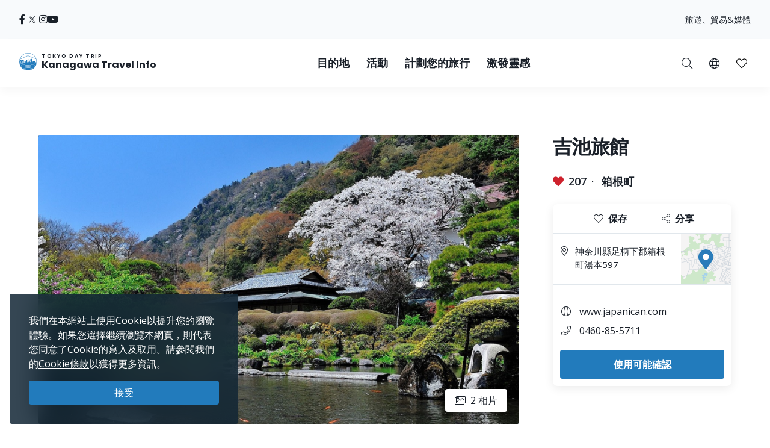

--- FILE ---
content_type: text/css
request_url: https://trip.pref.kanagawa.jp/css/build/portal.css?1762332861
body_size: 84809
content:
@charset "UTF-8";
*, *::before, *::after {
  box-sizing: border-box;
}
html {
  font-family: sans-serif;
  line-height: 1.15;
  -webkit-text-size-adjust: 100%;
  -webkit-tap-highlight-color: rgba(0, 0, 0, 0);
}
article, aside, figcaption, figure, footer, header, hgroup, main, nav, section {
  display: block;
}
body {
  margin: 0;
  font-family: "Open Sans", -apple-system, BlinkMacSystemFont, "Segoe UI", Roboto, "Helvetica Neue", Arial, "Noto Sans", sans-serif, "Apple Color Emoji", "Segoe UI Emoji", "Segoe UI Symbol", "Noto Color Emoji";
  font-size: 1rem;
  font-weight: 400;
  line-height: 1.5;
  color: #1A2029;
  text-align: left;
  background-color: #fff;
}
[tabindex="-1"]:focus:not(:focus-visible) {
  outline: 0 !important;
}
hr {
  box-sizing: content-box;
  height: 0;
  overflow: visible;
}
h1, h2, h3, h4, h5, h6 {
  margin-top: 0;
  margin-bottom: 0.5rem;
}
p {
  margin-top: 0;
  margin-bottom: 1rem;
}
abbr[title], abbr[data-original-title] {
  text-decoration: underline;
  text-decoration: underline dotted;
  cursor: help;
  border-bottom: 0;
  text-decoration-skip-ink: none;
}
address {
  margin-bottom: 1rem;
  font-style: normal;
  line-height: inherit;
}
ol, ul, dl {
  margin-top: 0;
  margin-bottom: 1rem;
}
ol ol, ul ul, ol ul, ul ol {
  margin-bottom: 0;
}
dt {
  font-weight: 700;
}
dd {
  margin-bottom: 0.5rem;
  margin-left: 0;
}
blockquote {
  margin: 0 0 1rem;
}
b, strong {
  font-weight: bolder;
}
small {
  font-size: 80%;
}
sub, sup {
  position: relative;
  font-size: 75%;
  line-height: 0;
  vertical-align: baseline;
}
sub {
  bottom: -0.25em;
}
sup {
  top: -0.5em;
}
a {
  color: #227BBC;
  text-decoration: none;
  background-color: transparent;
}
a:hover {
  color: #1364A1;
  text-decoration: underline;
}
a:not([href]):not([class]) {
  color: inherit;
  text-decoration: none;
}
a:not([href]):not([class]):hover {
  color: inherit;
  text-decoration: none;
}
pre, code, kbd, samp {
  font-family: SFMono-Regular, Menlo, Monaco, Consolas, "Liberation Mono", "Courier New", monospace;
  font-size: 1em;
}
pre {
  margin-top: 0;
  margin-bottom: 1rem;
  overflow: auto;
  -ms-overflow-style: scrollbar;
}
figure {
  margin: 0 0 1rem;
}
img {
  vertical-align: middle;
  border-style: none;
}
svg {
  overflow: hidden;
  vertical-align: middle;
}
table {
  border-collapse: collapse;
}
caption {
  padding-top: 0.75rem;
  padding-bottom: 0.75rem;
  color: #6c757d;
  text-align: left;
  caption-side: bottom;
}
th {
  text-align: inherit;
  text-align: -webkit-match-parent;
}
label {
  display: inline-block;
  margin-bottom: 0.5rem;
}
button {
  border-radius: 0;
}
button:focus:not(:focus-visible) {
  outline: 0;
}
input, button, select, optgroup, textarea {
  margin: 0;
  font-family: inherit;
  font-size: inherit;
  line-height: inherit;
}
button, input {
  overflow: visible;
}
button, select {
  text-transform: none;
}
[role="button"] {
  cursor: pointer;
}
select {
  word-wrap: normal;
}
button, [type="button"], [type="reset"], [type="submit"] {
  -webkit-appearance: button;
}
button:not(:disabled), [type="button"]:not(:disabled), [type="reset"]:not(:disabled), [type="submit"]:not(:disabled) {
  cursor: pointer;
}
button::-moz-focus-inner, [type="button"]::-moz-focus-inner, [type="reset"]::-moz-focus-inner, [type="submit"]::-moz-focus-inner {
  padding: 0;
  border-style: none;
}
input[type="radio"], input[type="checkbox"] {
  box-sizing: border-box;
  padding: 0;
}
textarea {
  overflow: auto;
  resize: vertical;
}
fieldset {
  min-width: 0;
  padding: 0;
  margin: 0;
  border: 0;
}
legend {
  display: block;
  width: 100%;
  max-width: 100%;
  padding: 0;
  margin-bottom: 0.5rem;
  font-size: 1.5rem;
  line-height: inherit;
  color: inherit;
  white-space: normal;
}
progress {
  vertical-align: baseline;
}
[type="number"]::-webkit-inner-spin-button, [type="number"]::-webkit-outer-spin-button {
  height: auto;
}
[type="search"] {
  outline-offset: -2px;
  -webkit-appearance: none;
}
[type="search"]::-webkit-search-decoration {
  -webkit-appearance: none;
}
::-webkit-file-upload-button {
  font: inherit;
  -webkit-appearance: button;
}
output {
  display: inline-block;
}
summary {
  display: list-item;
  cursor: pointer;
}
template {
  display: none;
}
[hidden] {
  display: none !important;
}
.nav {
  display: flex;
  flex-wrap: wrap;
  padding-left: 0;
  margin-bottom: 0;
  list-style: none;
}
.nav-link {
  display: block;
  padding: 0.5rem 1rem;
}
.nav-link:hover, .nav-link:focus {
  text-decoration: none;
}
.nav-link.disabled {
  color: #6c757d;
  pointer-events: none;
  cursor: default;
}
.nav-tabs {
  border-bottom: 1px solid #dee2e6;
}
.nav-tabs .nav-link {
  margin-bottom: -1px;
  border: 1px solid transparent;
  border-top-left-radius: 0.25rem;
  border-top-right-radius: 0.25rem;
}
.nav-tabs .nav-link:hover, .nav-tabs .nav-link:focus {
  border-color: #e9ecef #e9ecef #dee2e6;
}
.nav-tabs .nav-link.disabled {
  color: #6c757d;
  background-color: transparent;
  border-color: transparent;
}
.nav-tabs .nav-link.active, .nav-tabs .nav-item.show .nav-link {
  color: #6B7280;
  background-color: #fff;
  border-color: #dee2e6 #dee2e6 #fff;
}
.nav-tabs .dropdown-menu {
  margin-top: -1px;
  border-top-left-radius: 0;
  border-top-right-radius: 0;
}
.nav-pills .nav-link {
  border-radius: 0.25rem;
}
.nav-pills .nav-link.active, .nav-pills .show > .nav-link {
  color: #fff;
  background-color: #227BBC;
}
.nav-fill > .nav-link, .nav-fill .nav-item {
  flex: 1 1 auto;
  text-align: center;
}
.nav-justified > .nav-link, .nav-justified .nav-item {
  flex-basis: 0;
  flex-grow: 1;
  text-align: center;
}
.tab-content > .tab-pane {
  display: none;
}
.tab-content > .active {
  display: block;
}
.navbar {
  position: relative;
  display: flex;
  flex-wrap: wrap;
  align-items: center;
  justify-content: space-between;
  padding: 0.5rem 1rem;
}
.navbar .container, .navbar .container-fluid, .navbar .container-sm, .navbar .container-md, .navbar .container-lg, .navbar .container-xl, .navbar > .container-sm, .navbar > .container-md, .navbar > .container-lg, .navbar > .container-xl {
  display: flex;
  flex-wrap: wrap;
  align-items: center;
  justify-content: space-between;
}
.navbar-brand {
  display: inline-block;
  padding-top: 0.3125rem;
  padding-bottom: 0.3125rem;
  margin-right: 1rem;
  font-size: 1.25rem;
  line-height: inherit;
  white-space: nowrap;
}
.navbar-brand:hover, .navbar-brand:focus {
  text-decoration: none;
}
.navbar-nav {
  display: flex;
  flex-direction: column;
  padding-left: 0;
  margin-bottom: 0;
  list-style: none;
}
.navbar-nav .nav-link {
  padding-right: 0;
  padding-left: 0;
}
.navbar-nav .dropdown-menu {
  position: static;
  float: none;
}
.navbar-text {
  display: inline-block;
  padding-top: 0.5rem;
  padding-bottom: 0.5rem;
}
.navbar-collapse {
  flex-basis: 100%;
  flex-grow: 1;
  align-items: center;
}
.navbar-toggler {
  padding: 0.25rem 0.75rem;
  font-size: 1.25rem;
  line-height: 1;
  background-color: transparent;
  border: 1px solid transparent;
  border-radius: 0.25rem;
}
.navbar-toggler:hover, .navbar-toggler:focus {
  text-decoration: none;
}
.navbar-toggler-icon {
  display: inline-block;
  width: 1.5em;
  height: 1.5em;
  vertical-align: middle;
  content: "";
  background: 50% / 100% 100% no-repeat;
}
.navbar-nav-scroll {
  max-height: 75vh;
  overflow-y: auto;
}
@media (max-width: 575.98px) {
  .navbar-expand-sm > .container, .navbar-expand-sm > .container-fluid, .navbar-expand-sm > .container-sm, .navbar-expand-sm > .container-md, .navbar-expand-sm > .container-lg, .navbar-expand-sm > .container-xl {
    padding-right: 0;
    padding-left: 0;
  }
}
@media (min-width: 576px) {
  .navbar-expand-sm {
    flex-flow: row nowrap;
    justify-content: flex-start;
  }
  .navbar-expand-sm .navbar-nav {
    flex-direction: row;
  }
  .navbar-expand-sm .navbar-nav .dropdown-menu {
    position: absolute;
  }
  .navbar-expand-sm .navbar-nav .nav-link {
    padding-right: 0.5rem;
    padding-left: 0.5rem;
  }
  .navbar-expand-sm > .container, .navbar-expand-sm > .container-fluid, .navbar-expand-sm > .container-sm, .navbar-expand-sm > .container-md, .navbar-expand-sm > .container-lg, .navbar-expand-sm > .container-xl {
    flex-wrap: nowrap;
  }
  .navbar-expand-sm .navbar-nav-scroll {
    overflow: visible;
  }
  .navbar-expand-sm .navbar-collapse {
    display: flex !important;
    flex-basis: auto;
  }
  .navbar-expand-sm .navbar-toggler {
    display: none;
  }
}
@media (max-width: 767.98px) {
  .navbar-expand-md > .container, .navbar-expand-md > .container-fluid, .navbar-expand-md > .container-sm, .navbar-expand-md > .container-md, .navbar-expand-md > .container-lg, .navbar-expand-md > .container-xl {
    padding-right: 0;
    padding-left: 0;
  }
}
@media (min-width: 768px) {
  .navbar-expand-md {
    flex-flow: row nowrap;
    justify-content: flex-start;
  }
  .navbar-expand-md .navbar-nav {
    flex-direction: row;
  }
  .navbar-expand-md .navbar-nav .dropdown-menu {
    position: absolute;
  }
  .navbar-expand-md .navbar-nav .nav-link {
    padding-right: 0.5rem;
    padding-left: 0.5rem;
  }
  .navbar-expand-md > .container, .navbar-expand-md > .container-fluid, .navbar-expand-md > .container-sm, .navbar-expand-md > .container-md, .navbar-expand-md > .container-lg, .navbar-expand-md > .container-xl {
    flex-wrap: nowrap;
  }
  .navbar-expand-md .navbar-nav-scroll {
    overflow: visible;
  }
  .navbar-expand-md .navbar-collapse {
    display: flex !important;
    flex-basis: auto;
  }
  .navbar-expand-md .navbar-toggler {
    display: none;
  }
}
@media (max-width: 991.98px) {
  .navbar-expand-lg > .container, .navbar-expand-lg > .container-fluid, .navbar-expand-lg > .container-sm, .navbar-expand-lg > .container-md, .navbar-expand-lg > .container-lg, .navbar-expand-lg > .container-xl {
    padding-right: 0;
    padding-left: 0;
  }
}
@media (min-width: 992px) {
  .navbar-expand-lg {
    flex-flow: row nowrap;
    justify-content: flex-start;
  }
  .navbar-expand-lg .navbar-nav {
    flex-direction: row;
  }
  .navbar-expand-lg .navbar-nav .dropdown-menu {
    position: absolute;
  }
  .navbar-expand-lg .navbar-nav .nav-link {
    padding-right: 0.5rem;
    padding-left: 0.5rem;
  }
  .navbar-expand-lg > .container, .navbar-expand-lg > .container-fluid, .navbar-expand-lg > .container-sm, .navbar-expand-lg > .container-md, .navbar-expand-lg > .container-lg, .navbar-expand-lg > .container-xl {
    flex-wrap: nowrap;
  }
  .navbar-expand-lg .navbar-nav-scroll {
    overflow: visible;
  }
  .navbar-expand-lg .navbar-collapse {
    display: flex !important;
    flex-basis: auto;
  }
  .navbar-expand-lg .navbar-toggler {
    display: none;
  }
}
@media (max-width: 1219.98px) {
  .navbar-expand-xl > .container, .navbar-expand-xl > .container-fluid, .navbar-expand-xl > .container-sm, .navbar-expand-xl > .container-md, .navbar-expand-xl > .container-lg, .navbar-expand-xl > .container-xl {
    padding-right: 0;
    padding-left: 0;
  }
}
@media (min-width: 1220px) {
  .navbar-expand-xl {
    flex-flow: row nowrap;
    justify-content: flex-start;
  }
  .navbar-expand-xl .navbar-nav {
    flex-direction: row;
  }
  .navbar-expand-xl .navbar-nav .dropdown-menu {
    position: absolute;
  }
  .navbar-expand-xl .navbar-nav .nav-link {
    padding-right: 0.5rem;
    padding-left: 0.5rem;
  }
  .navbar-expand-xl > .container, .navbar-expand-xl > .container-fluid, .navbar-expand-xl > .container-sm, .navbar-expand-xl > .container-md, .navbar-expand-xl > .container-lg, .navbar-expand-xl > .container-xl {
    flex-wrap: nowrap;
  }
  .navbar-expand-xl .navbar-nav-scroll {
    overflow: visible;
  }
  .navbar-expand-xl .navbar-collapse {
    display: flex !important;
    flex-basis: auto;
  }
  .navbar-expand-xl .navbar-toggler {
    display: none;
  }
}
.navbar-expand {
  flex-flow: row nowrap;
  justify-content: flex-start;
}
.navbar-expand > .container, .navbar-expand > .container-fluid, .navbar-expand > .container-sm, .navbar-expand > .container-md, .navbar-expand > .container-lg, .navbar-expand > .container-xl {
  padding-right: 0;
  padding-left: 0;
}
.navbar-expand .navbar-nav {
  flex-direction: row;
}
.navbar-expand .navbar-nav .dropdown-menu {
  position: absolute;
}
.navbar-expand .navbar-nav .nav-link {
  padding-right: 0.5rem;
  padding-left: 0.5rem;
}
.navbar-expand > .container, .navbar-expand > .container-fluid, .navbar-expand > .container-sm, .navbar-expand > .container-md, .navbar-expand > .container-lg, .navbar-expand > .container-xl {
  flex-wrap: nowrap;
}
.navbar-expand .navbar-nav-scroll {
  overflow: visible;
}
.navbar-expand .navbar-collapse {
  display: flex !important;
  flex-basis: auto;
}
.navbar-expand .navbar-toggler {
  display: none;
}
.navbar-light .navbar-brand {
  color: rgba(0, 0, 0, 0.9);
}
.navbar-light .navbar-brand:hover, .navbar-light .navbar-brand:focus {
  color: rgba(0, 0, 0, 0.9);
}
.navbar-light .navbar-nav .nav-link {
  color: rgba(0, 0, 0, 0.5);
}
.navbar-light .navbar-nav .nav-link:hover, .navbar-light .navbar-nav .nav-link:focus {
  color: rgba(0, 0, 0, 0.7);
}
.navbar-light .navbar-nav .nav-link.disabled {
  color: rgba(0, 0, 0, 0.3);
}
.navbar-light .navbar-nav .show > .nav-link, .navbar-light .navbar-nav .active > .nav-link, .navbar-light .navbar-nav .nav-link.show, .navbar-light .navbar-nav .nav-link.active {
  color: rgba(0, 0, 0, 0.9);
}
.navbar-light .navbar-toggler {
  color: rgba(0, 0, 0, 0.5);
  border-color: rgba(0, 0, 0, 0.1);
}
.navbar-light .navbar-toggler-icon {
  background-image: url("data:image/svg+xml,%3csvg xmlns='http://www.w3.org/2000/svg' width='30' height='30' viewBox='0 0 30 30'%3e%3cpath stroke='rgba%280, 0, 0, 0.5%29' stroke-linecap='round' stroke-miterlimit='10' stroke-width='2' d='M4 7h22M4 15h22M4 23h22'/%3e%3c/svg%3e");
}
.navbar-light .navbar-text {
  color: rgba(0, 0, 0, 0.5);
}
.navbar-light .navbar-text a {
  color: rgba(0, 0, 0, 0.9);
}
.navbar-light .navbar-text a:hover, .navbar-light .navbar-text a:focus {
  color: rgba(0, 0, 0, 0.9);
}
.navbar-dark .navbar-brand {
  color: #fff;
}
.navbar-dark .navbar-brand:hover, .navbar-dark .navbar-brand:focus {
  color: #fff;
}
.navbar-dark .navbar-nav .nav-link {
  color: rgba(255, 255, 255, 0.5);
}
.navbar-dark .navbar-nav .nav-link:hover, .navbar-dark .navbar-nav .nav-link:focus {
  color: rgba(255, 255, 255, 0.75);
}
.navbar-dark .navbar-nav .nav-link.disabled {
  color: rgba(255, 255, 255, 0.25);
}
.navbar-dark .navbar-nav .show > .nav-link, .navbar-dark .navbar-nav .active > .nav-link, .navbar-dark .navbar-nav .nav-link.show, .navbar-dark .navbar-nav .nav-link.active {
  color: #fff;
}
.navbar-dark .navbar-toggler {
  color: rgba(255, 255, 255, 0.5);
  border-color: rgba(255, 255, 255, 0.1);
}
.navbar-dark .navbar-toggler-icon {
  background-image: url("data:image/svg+xml,%3csvg xmlns='http://www.w3.org/2000/svg' width='30' height='30' viewBox='0 0 30 30'%3e%3cpath stroke='rgba%28255, 255, 255, 0.5%29' stroke-linecap='round' stroke-miterlimit='10' stroke-width='2' d='M4 7h22M4 15h22M4 23h22'/%3e%3c/svg%3e");
}
.navbar-dark .navbar-text {
  color: rgba(255, 255, 255, 0.5);
}
.navbar-dark .navbar-text a {
  color: #fff;
}
.navbar-dark .navbar-text a:hover, .navbar-dark .navbar-text a:focus {
  color: #fff;
}
.align-baseline {
  vertical-align: baseline !important;
}
.align-top {
  vertical-align: top !important;
}
.align-middle {
  vertical-align: middle !important;
}
.align-bottom {
  vertical-align: bottom !important;
}
.align-text-bottom {
  vertical-align: text-bottom !important;
}
.align-text-top {
  vertical-align: text-top !important;
}
.bg-primary {
  background-color: #227BBC !important;
}
a.bg-primary:hover, a.bg-primary:focus, button.bg-primary:hover, button.bg-primary:focus {
  background-color: #1a5f91 !important;
}
.bg-secondary {
  background-color: #6c757d !important;
}
a.bg-secondary:hover, a.bg-secondary:focus, button.bg-secondary:hover, button.bg-secondary:focus {
  background-color: #545b62 !important;
}
.bg-success {
  background-color: #28a745 !important;
}
a.bg-success:hover, a.bg-success:focus, button.bg-success:hover, button.bg-success:focus {
  background-color: #1e7e34 !important;
}
.bg-info {
  background-color: #17a2b8 !important;
}
a.bg-info:hover, a.bg-info:focus, button.bg-info:hover, button.bg-info:focus {
  background-color: #117a8b !important;
}
.bg-warning {
  background-color: #ffc107 !important;
}
a.bg-warning:hover, a.bg-warning:focus, button.bg-warning:hover, button.bg-warning:focus {
  background-color: #d39e00 !important;
}
.bg-danger {
  background-color: #dc3545 !important;
}
a.bg-danger:hover, a.bg-danger:focus, button.bg-danger:hover, button.bg-danger:focus {
  background-color: #bd2130 !important;
}
.bg-light {
  background-color: #F6F8F8 !important;
}
a.bg-light:hover, a.bg-light:focus, button.bg-light:hover, button.bg-light:focus {
  background-color: #d9e2e2 !important;
}
.bg-dark {
  background-color: #4A525E !important;
}
a.bg-dark:hover, a.bg-dark:focus, button.bg-dark:hover, button.bg-dark:focus {
  background-color: #343941 !important;
}
.bg-white {
  background-color: #fff !important;
}
.bg-transparent {
  background-color: transparent !important;
}
.border {
  border: 1px solid #E1E7EC !important;
}
.border-top {
  border-top: 1px solid #E1E7EC !important;
}
.border-right {
  border-right: 1px solid #E1E7EC !important;
}
.border-bottom {
  border-bottom: 1px solid #E1E7EC !important;
}
.border-left {
  border-left: 1px solid #E1E7EC !important;
}
.border-0 {
  border: 0 !important;
}
.border-top-0 {
  border-top: 0 !important;
}
.border-right-0 {
  border-right: 0 !important;
}
.border-bottom-0 {
  border-bottom: 0 !important;
}
.border-left-0 {
  border-left: 0 !important;
}
.border-primary {
  border-color: #227BBC !important;
}
.border-secondary {
  border-color: #6c757d !important;
}
.border-success {
  border-color: #28a745 !important;
}
.border-info {
  border-color: #17a2b8 !important;
}
.border-warning {
  border-color: #ffc107 !important;
}
.border-danger {
  border-color: #dc3545 !important;
}
.border-light {
  border-color: #F6F8F8 !important;
}
.border-dark {
  border-color: #4A525E !important;
}
.border-white {
  border-color: #fff !important;
}
.rounded-sm {
  border-radius: 0.2rem !important;
}
.rounded {
  border-radius: 0.25rem !important;
}
.rounded-top {
  border-top-left-radius: 0.25rem !important;
  border-top-right-radius: 0.25rem !important;
}
.rounded-right {
  border-top-right-radius: 0.25rem !important;
  border-bottom-right-radius: 0.25rem !important;
}
.rounded-bottom {
  border-bottom-right-radius: 0.25rem !important;
  border-bottom-left-radius: 0.25rem !important;
}
.rounded-left {
  border-top-left-radius: 0.25rem !important;
  border-bottom-left-radius: 0.25rem !important;
}
.rounded-lg {
  border-radius: 0.3rem !important;
}
.rounded-circle {
  border-radius: 50% !important;
}
.rounded-pill {
  border-radius: 50rem !important;
}
.rounded-0 {
  border-radius: 0 !important;
}
.clearfix::after {
  display: block;
  clear: both;
  content: "";
}
.d-none {
  display: none !important;
}
.d-inline {
  display: inline !important;
}
.d-inline-block {
  display: inline-block !important;
}
.d-block {
  display: block !important;
}
.d-table {
  display: table !important;
}
.d-table-row {
  display: table-row !important;
}
.d-table-cell {
  display: table-cell !important;
}
.d-flex {
  display: flex !important;
}
.d-inline-flex {
  display: inline-flex !important;
}
@media (min-width: 576px) {
  .d-sm-none {
    display: none !important;
  }
  .d-sm-inline {
    display: inline !important;
  }
  .d-sm-inline-block {
    display: inline-block !important;
  }
  .d-sm-block {
    display: block !important;
  }
  .d-sm-table {
    display: table !important;
  }
  .d-sm-table-row {
    display: table-row !important;
  }
  .d-sm-table-cell {
    display: table-cell !important;
  }
  .d-sm-flex {
    display: flex !important;
  }
  .d-sm-inline-flex {
    display: inline-flex !important;
  }
}
@media (min-width: 768px) {
  .d-md-none {
    display: none !important;
  }
  .d-md-inline {
    display: inline !important;
  }
  .d-md-inline-block {
    display: inline-block !important;
  }
  .d-md-block {
    display: block !important;
  }
  .d-md-table {
    display: table !important;
  }
  .d-md-table-row {
    display: table-row !important;
  }
  .d-md-table-cell {
    display: table-cell !important;
  }
  .d-md-flex {
    display: flex !important;
  }
  .d-md-inline-flex {
    display: inline-flex !important;
  }
}
@media (min-width: 992px) {
  .d-lg-none {
    display: none !important;
  }
  .d-lg-inline {
    display: inline !important;
  }
  .d-lg-inline-block {
    display: inline-block !important;
  }
  .d-lg-block {
    display: block !important;
  }
  .d-lg-table {
    display: table !important;
  }
  .d-lg-table-row {
    display: table-row !important;
  }
  .d-lg-table-cell {
    display: table-cell !important;
  }
  .d-lg-flex {
    display: flex !important;
  }
  .d-lg-inline-flex {
    display: inline-flex !important;
  }
}
@media (min-width: 1220px) {
  .d-xl-none {
    display: none !important;
  }
  .d-xl-inline {
    display: inline !important;
  }
  .d-xl-inline-block {
    display: inline-block !important;
  }
  .d-xl-block {
    display: block !important;
  }
  .d-xl-table {
    display: table !important;
  }
  .d-xl-table-row {
    display: table-row !important;
  }
  .d-xl-table-cell {
    display: table-cell !important;
  }
  .d-xl-flex {
    display: flex !important;
  }
  .d-xl-inline-flex {
    display: inline-flex !important;
  }
}
@media print {
  .d-print-none {
    display: none !important;
  }
  .d-print-inline {
    display: inline !important;
  }
  .d-print-inline-block {
    display: inline-block !important;
  }
  .d-print-block {
    display: block !important;
  }
  .d-print-table {
    display: table !important;
  }
  .d-print-table-row {
    display: table-row !important;
  }
  .d-print-table-cell {
    display: table-cell !important;
  }
  .d-print-flex {
    display: flex !important;
  }
  .d-print-inline-flex {
    display: inline-flex !important;
  }
}
.embed-responsive {
  position: relative;
  display: block;
  width: 100%;
  padding: 0;
  overflow: hidden;
}
.embed-responsive::before {
  display: block;
  content: "";
}
.embed-responsive .embed-responsive-item, .embed-responsive iframe, .embed-responsive embed, .embed-responsive object, .embed-responsive video {
  position: absolute;
  top: 0;
  bottom: 0;
  left: 0;
  width: 100%;
  height: 100%;
  border: 0;
}
.embed-responsive-21by9::before {
  padding-top: 42.8571428571%;
}
.embed-responsive-16by9::before {
  padding-top: 56.25%;
}
.embed-responsive-4by3::before {
  padding-top: 75%;
}
.embed-responsive-1by1::before {
  padding-top: 100%;
}
.flex-row {
  flex-direction: row !important;
}
.flex-column {
  flex-direction: column !important;
}
.flex-row-reverse {
  flex-direction: row-reverse !important;
}
.flex-column-reverse {
  flex-direction: column-reverse !important;
}
.flex-wrap {
  flex-wrap: wrap !important;
}
.flex-nowrap {
  flex-wrap: nowrap !important;
}
.flex-wrap-reverse {
  flex-wrap: wrap-reverse !important;
}
.flex-fill {
  flex: 1 1 auto !important;
}
.flex-grow-0 {
  flex-grow: 0 !important;
}
.flex-grow-1 {
  flex-grow: 1 !important;
}
.flex-shrink-0 {
  flex-shrink: 0 !important;
}
.flex-shrink-1 {
  flex-shrink: 1 !important;
}
.justify-content-start {
  justify-content: flex-start !important;
}
.justify-content-end {
  justify-content: flex-end !important;
}
.justify-content-center {
  justify-content: center !important;
}
.justify-content-between {
  justify-content: space-between !important;
}
.justify-content-around {
  justify-content: space-around !important;
}
.align-items-start {
  align-items: flex-start !important;
}
.align-items-end {
  align-items: flex-end !important;
}
.align-items-center {
  align-items: center !important;
}
.align-items-baseline {
  align-items: baseline !important;
}
.align-items-stretch {
  align-items: stretch !important;
}
.align-content-start {
  align-content: flex-start !important;
}
.align-content-end {
  align-content: flex-end !important;
}
.align-content-center {
  align-content: center !important;
}
.align-content-between {
  align-content: space-between !important;
}
.align-content-around {
  align-content: space-around !important;
}
.align-content-stretch {
  align-content: stretch !important;
}
.align-self-auto {
  align-self: auto !important;
}
.align-self-start {
  align-self: flex-start !important;
}
.align-self-end {
  align-self: flex-end !important;
}
.align-self-center {
  align-self: center !important;
}
.align-self-baseline {
  align-self: baseline !important;
}
.align-self-stretch {
  align-self: stretch !important;
}
@media (min-width: 576px) {
  .flex-sm-row {
    flex-direction: row !important;
  }
  .flex-sm-column {
    flex-direction: column !important;
  }
  .flex-sm-row-reverse {
    flex-direction: row-reverse !important;
  }
  .flex-sm-column-reverse {
    flex-direction: column-reverse !important;
  }
  .flex-sm-wrap {
    flex-wrap: wrap !important;
  }
  .flex-sm-nowrap {
    flex-wrap: nowrap !important;
  }
  .flex-sm-wrap-reverse {
    flex-wrap: wrap-reverse !important;
  }
  .flex-sm-fill {
    flex: 1 1 auto !important;
  }
  .flex-sm-grow-0 {
    flex-grow: 0 !important;
  }
  .flex-sm-grow-1 {
    flex-grow: 1 !important;
  }
  .flex-sm-shrink-0 {
    flex-shrink: 0 !important;
  }
  .flex-sm-shrink-1 {
    flex-shrink: 1 !important;
  }
  .justify-content-sm-start {
    justify-content: flex-start !important;
  }
  .justify-content-sm-end {
    justify-content: flex-end !important;
  }
  .justify-content-sm-center {
    justify-content: center !important;
  }
  .justify-content-sm-between {
    justify-content: space-between !important;
  }
  .justify-content-sm-around {
    justify-content: space-around !important;
  }
  .align-items-sm-start {
    align-items: flex-start !important;
  }
  .align-items-sm-end {
    align-items: flex-end !important;
  }
  .align-items-sm-center {
    align-items: center !important;
  }
  .align-items-sm-baseline {
    align-items: baseline !important;
  }
  .align-items-sm-stretch {
    align-items: stretch !important;
  }
  .align-content-sm-start {
    align-content: flex-start !important;
  }
  .align-content-sm-end {
    align-content: flex-end !important;
  }
  .align-content-sm-center {
    align-content: center !important;
  }
  .align-content-sm-between {
    align-content: space-between !important;
  }
  .align-content-sm-around {
    align-content: space-around !important;
  }
  .align-content-sm-stretch {
    align-content: stretch !important;
  }
  .align-self-sm-auto {
    align-self: auto !important;
  }
  .align-self-sm-start {
    align-self: flex-start !important;
  }
  .align-self-sm-end {
    align-self: flex-end !important;
  }
  .align-self-sm-center {
    align-self: center !important;
  }
  .align-self-sm-baseline {
    align-self: baseline !important;
  }
  .align-self-sm-stretch {
    align-self: stretch !important;
  }
}
@media (min-width: 768px) {
  .flex-md-row {
    flex-direction: row !important;
  }
  .flex-md-column {
    flex-direction: column !important;
  }
  .flex-md-row-reverse {
    flex-direction: row-reverse !important;
  }
  .flex-md-column-reverse {
    flex-direction: column-reverse !important;
  }
  .flex-md-wrap {
    flex-wrap: wrap !important;
  }
  .flex-md-nowrap {
    flex-wrap: nowrap !important;
  }
  .flex-md-wrap-reverse {
    flex-wrap: wrap-reverse !important;
  }
  .flex-md-fill {
    flex: 1 1 auto !important;
  }
  .flex-md-grow-0 {
    flex-grow: 0 !important;
  }
  .flex-md-grow-1 {
    flex-grow: 1 !important;
  }
  .flex-md-shrink-0 {
    flex-shrink: 0 !important;
  }
  .flex-md-shrink-1 {
    flex-shrink: 1 !important;
  }
  .justify-content-md-start {
    justify-content: flex-start !important;
  }
  .justify-content-md-end {
    justify-content: flex-end !important;
  }
  .justify-content-md-center {
    justify-content: center !important;
  }
  .justify-content-md-between {
    justify-content: space-between !important;
  }
  .justify-content-md-around {
    justify-content: space-around !important;
  }
  .align-items-md-start {
    align-items: flex-start !important;
  }
  .align-items-md-end {
    align-items: flex-end !important;
  }
  .align-items-md-center {
    align-items: center !important;
  }
  .align-items-md-baseline {
    align-items: baseline !important;
  }
  .align-items-md-stretch {
    align-items: stretch !important;
  }
  .align-content-md-start {
    align-content: flex-start !important;
  }
  .align-content-md-end {
    align-content: flex-end !important;
  }
  .align-content-md-center {
    align-content: center !important;
  }
  .align-content-md-between {
    align-content: space-between !important;
  }
  .align-content-md-around {
    align-content: space-around !important;
  }
  .align-content-md-stretch {
    align-content: stretch !important;
  }
  .align-self-md-auto {
    align-self: auto !important;
  }
  .align-self-md-start {
    align-self: flex-start !important;
  }
  .align-self-md-end {
    align-self: flex-end !important;
  }
  .align-self-md-center {
    align-self: center !important;
  }
  .align-self-md-baseline {
    align-self: baseline !important;
  }
  .align-self-md-stretch {
    align-self: stretch !important;
  }
}
@media (min-width: 992px) {
  .flex-lg-row {
    flex-direction: row !important;
  }
  .flex-lg-column {
    flex-direction: column !important;
  }
  .flex-lg-row-reverse {
    flex-direction: row-reverse !important;
  }
  .flex-lg-column-reverse {
    flex-direction: column-reverse !important;
  }
  .flex-lg-wrap {
    flex-wrap: wrap !important;
  }
  .flex-lg-nowrap {
    flex-wrap: nowrap !important;
  }
  .flex-lg-wrap-reverse {
    flex-wrap: wrap-reverse !important;
  }
  .flex-lg-fill {
    flex: 1 1 auto !important;
  }
  .flex-lg-grow-0 {
    flex-grow: 0 !important;
  }
  .flex-lg-grow-1 {
    flex-grow: 1 !important;
  }
  .flex-lg-shrink-0 {
    flex-shrink: 0 !important;
  }
  .flex-lg-shrink-1 {
    flex-shrink: 1 !important;
  }
  .justify-content-lg-start {
    justify-content: flex-start !important;
  }
  .justify-content-lg-end {
    justify-content: flex-end !important;
  }
  .justify-content-lg-center {
    justify-content: center !important;
  }
  .justify-content-lg-between {
    justify-content: space-between !important;
  }
  .justify-content-lg-around {
    justify-content: space-around !important;
  }
  .align-items-lg-start {
    align-items: flex-start !important;
  }
  .align-items-lg-end {
    align-items: flex-end !important;
  }
  .align-items-lg-center {
    align-items: center !important;
  }
  .align-items-lg-baseline {
    align-items: baseline !important;
  }
  .align-items-lg-stretch {
    align-items: stretch !important;
  }
  .align-content-lg-start {
    align-content: flex-start !important;
  }
  .align-content-lg-end {
    align-content: flex-end !important;
  }
  .align-content-lg-center {
    align-content: center !important;
  }
  .align-content-lg-between {
    align-content: space-between !important;
  }
  .align-content-lg-around {
    align-content: space-around !important;
  }
  .align-content-lg-stretch {
    align-content: stretch !important;
  }
  .align-self-lg-auto {
    align-self: auto !important;
  }
  .align-self-lg-start {
    align-self: flex-start !important;
  }
  .align-self-lg-end {
    align-self: flex-end !important;
  }
  .align-self-lg-center {
    align-self: center !important;
  }
  .align-self-lg-baseline {
    align-self: baseline !important;
  }
  .align-self-lg-stretch {
    align-self: stretch !important;
  }
}
@media (min-width: 1220px) {
  .flex-xl-row {
    flex-direction: row !important;
  }
  .flex-xl-column {
    flex-direction: column !important;
  }
  .flex-xl-row-reverse {
    flex-direction: row-reverse !important;
  }
  .flex-xl-column-reverse {
    flex-direction: column-reverse !important;
  }
  .flex-xl-wrap {
    flex-wrap: wrap !important;
  }
  .flex-xl-nowrap {
    flex-wrap: nowrap !important;
  }
  .flex-xl-wrap-reverse {
    flex-wrap: wrap-reverse !important;
  }
  .flex-xl-fill {
    flex: 1 1 auto !important;
  }
  .flex-xl-grow-0 {
    flex-grow: 0 !important;
  }
  .flex-xl-grow-1 {
    flex-grow: 1 !important;
  }
  .flex-xl-shrink-0 {
    flex-shrink: 0 !important;
  }
  .flex-xl-shrink-1 {
    flex-shrink: 1 !important;
  }
  .justify-content-xl-start {
    justify-content: flex-start !important;
  }
  .justify-content-xl-end {
    justify-content: flex-end !important;
  }
  .justify-content-xl-center {
    justify-content: center !important;
  }
  .justify-content-xl-between {
    justify-content: space-between !important;
  }
  .justify-content-xl-around {
    justify-content: space-around !important;
  }
  .align-items-xl-start {
    align-items: flex-start !important;
  }
  .align-items-xl-end {
    align-items: flex-end !important;
  }
  .align-items-xl-center {
    align-items: center !important;
  }
  .align-items-xl-baseline {
    align-items: baseline !important;
  }
  .align-items-xl-stretch {
    align-items: stretch !important;
  }
  .align-content-xl-start {
    align-content: flex-start !important;
  }
  .align-content-xl-end {
    align-content: flex-end !important;
  }
  .align-content-xl-center {
    align-content: center !important;
  }
  .align-content-xl-between {
    align-content: space-between !important;
  }
  .align-content-xl-around {
    align-content: space-around !important;
  }
  .align-content-xl-stretch {
    align-content: stretch !important;
  }
  .align-self-xl-auto {
    align-self: auto !important;
  }
  .align-self-xl-start {
    align-self: flex-start !important;
  }
  .align-self-xl-end {
    align-self: flex-end !important;
  }
  .align-self-xl-center {
    align-self: center !important;
  }
  .align-self-xl-baseline {
    align-self: baseline !important;
  }
  .align-self-xl-stretch {
    align-self: stretch !important;
  }
}
.float-left {
  float: left !important;
}
.float-right {
  float: right !important;
}
.float-none {
  float: none !important;
}
@media (min-width: 576px) {
  .float-sm-left {
    float: left !important;
  }
  .float-sm-right {
    float: right !important;
  }
  .float-sm-none {
    float: none !important;
  }
}
@media (min-width: 768px) {
  .float-md-left {
    float: left !important;
  }
  .float-md-right {
    float: right !important;
  }
  .float-md-none {
    float: none !important;
  }
}
@media (min-width: 992px) {
  .float-lg-left {
    float: left !important;
  }
  .float-lg-right {
    float: right !important;
  }
  .float-lg-none {
    float: none !important;
  }
}
@media (min-width: 1220px) {
  .float-xl-left {
    float: left !important;
  }
  .float-xl-right {
    float: right !important;
  }
  .float-xl-none {
    float: none !important;
  }
}
.user-select-all {
  user-select: all !important;
}
.user-select-auto {
  user-select: auto !important;
}
.user-select-none {
  user-select: none !important;
}
.overflow-auto {
  overflow: auto !important;
}
.overflow-hidden {
  overflow: hidden !important;
}
.position-static {
  position: static !important;
}
.position-relative {
  position: relative !important;
}
.position-absolute {
  position: absolute !important;
}
.position-fixed {
  position: fixed !important;
}
.position-sticky {
  position: sticky !important;
}
.fixed-top {
  position: fixed;
  top: 0;
  right: 0;
  left: 0;
  z-index: 1030;
}
.fixed-bottom {
  position: fixed;
  right: 0;
  bottom: 0;
  left: 0;
  z-index: 1030;
}
@supports (position: sticky) {
  .sticky-top {
    position: sticky;
    top: 0;
    z-index: 1020;
  }
}
.sr-only {
  position: absolute;
  width: 1px;
  height: 1px;
  padding: 0;
  margin: -1px;
  overflow: hidden;
  clip: rect(0, 0, 0, 0);
  white-space: nowrap;
  border: 0;
}
.sr-only-focusable:active, .sr-only-focusable:focus {
  position: static;
  width: auto;
  height: auto;
  overflow: visible;
  clip: auto;
  white-space: normal;
}
.shadow-sm {
  box-shadow: 0 0.125rem 0.25rem rgba(0, 0, 0, 0.075) !important;
}
.shadow {
  box-shadow: 0 0.5rem 1rem rgba(0, 0, 0, 0.15) !important;
}
.shadow-lg {
  box-shadow: 0 1rem 3rem rgba(0, 0, 0, 0.175) !important;
}
.shadow-none {
  box-shadow: none !important;
}
.w-25 {
  width: 25% !important;
}
.w-50 {
  width: 50% !important;
}
.w-75 {
  width: 75% !important;
}
.w-100 {
  width: 100% !important;
}
.w-auto {
  width: auto !important;
}
.h-25 {
  height: 25% !important;
}
.h-50 {
  height: 50% !important;
}
.h-75 {
  height: 75% !important;
}
.h-100 {
  height: 100% !important;
}
.h-auto {
  height: auto !important;
}
.mw-100 {
  max-width: 100% !important;
}
.mh-100 {
  max-height: 100% !important;
}
.min-vw-100 {
  min-width: 100vw !important;
}
.min-vh-100 {
  min-height: 100vh !important;
}
.vw-100 {
  width: 100vw !important;
}
.vh-100 {
  height: 100vh !important;
}
.m-0 {
  margin: 0 !important;
}
.mt-0, .my-0 {
  margin-top: 0 !important;
}
.mr-0, .mx-0 {
  margin-right: 0 !important;
}
.mb-0, .my-0 {
  margin-bottom: 0 !important;
}
.ml-0, .mx-0 {
  margin-left: 0 !important;
}
.m-1 {
  margin: 0.25rem !important;
}
.mt-1, .my-1 {
  margin-top: 0.25rem !important;
}
.mr-1, .mx-1 {
  margin-right: 0.25rem !important;
}
.mb-1, .my-1 {
  margin-bottom: 0.25rem !important;
}
.ml-1, .mx-1 {
  margin-left: 0.25rem !important;
}
.m-2 {
  margin: 0.5rem !important;
}
.mt-2, .my-2 {
  margin-top: 0.5rem !important;
}
.mr-2, .mx-2 {
  margin-right: 0.5rem !important;
}
.mb-2, .my-2 {
  margin-bottom: 0.5rem !important;
}
.ml-2, .mx-2 {
  margin-left: 0.5rem !important;
}
.m-3 {
  margin: 1rem !important;
}
.mt-3, .my-3 {
  margin-top: 1rem !important;
}
.mr-3, .mx-3 {
  margin-right: 1rem !important;
}
.mb-3, .my-3 {
  margin-bottom: 1rem !important;
}
.ml-3, .mx-3 {
  margin-left: 1rem !important;
}
.m-4 {
  margin: 1.5rem !important;
}
.mt-4, .my-4 {
  margin-top: 1.5rem !important;
}
.mr-4, .mx-4 {
  margin-right: 1.5rem !important;
}
.mb-4, .my-4 {
  margin-bottom: 1.5rem !important;
}
.ml-4, .mx-4 {
  margin-left: 1.5rem !important;
}
.m-5 {
  margin: 3rem !important;
}
.mt-5, .my-5 {
  margin-top: 3rem !important;
}
.mr-5, .mx-5 {
  margin-right: 3rem !important;
}
.mb-5, .my-5 {
  margin-bottom: 3rem !important;
}
.ml-5, .mx-5 {
  margin-left: 3rem !important;
}
.p-0 {
  padding: 0 !important;
}
.pt-0, .py-0 {
  padding-top: 0 !important;
}
.pr-0, .px-0 {
  padding-right: 0 !important;
}
.pb-0, .py-0 {
  padding-bottom: 0 !important;
}
.pl-0, .px-0 {
  padding-left: 0 !important;
}
.p-1 {
  padding: 0.25rem !important;
}
.pt-1, .py-1 {
  padding-top: 0.25rem !important;
}
.pr-1, .px-1 {
  padding-right: 0.25rem !important;
}
.pb-1, .py-1 {
  padding-bottom: 0.25rem !important;
}
.pl-1, .px-1 {
  padding-left: 0.25rem !important;
}
.p-2 {
  padding: 0.5rem !important;
}
.pt-2, .py-2 {
  padding-top: 0.5rem !important;
}
.pr-2, .px-2 {
  padding-right: 0.5rem !important;
}
.pb-2, .py-2 {
  padding-bottom: 0.5rem !important;
}
.pl-2, .px-2 {
  padding-left: 0.5rem !important;
}
.p-3 {
  padding: 1rem !important;
}
.pt-3, .py-3 {
  padding-top: 1rem !important;
}
.pr-3, .px-3 {
  padding-right: 1rem !important;
}
.pb-3, .py-3 {
  padding-bottom: 1rem !important;
}
.pl-3, .px-3 {
  padding-left: 1rem !important;
}
.p-4 {
  padding: 1.5rem !important;
}
.pt-4, .py-4 {
  padding-top: 1.5rem !important;
}
.pr-4, .px-4 {
  padding-right: 1.5rem !important;
}
.pb-4, .py-4 {
  padding-bottom: 1.5rem !important;
}
.pl-4, .px-4 {
  padding-left: 1.5rem !important;
}
.p-5 {
  padding: 3rem !important;
}
.pt-5, .py-5 {
  padding-top: 3rem !important;
}
.pr-5, .px-5 {
  padding-right: 3rem !important;
}
.pb-5, .py-5 {
  padding-bottom: 3rem !important;
}
.pl-5, .px-5 {
  padding-left: 3rem !important;
}
.m-n1 {
  margin: -0.25rem !important;
}
.mt-n1, .my-n1 {
  margin-top: -0.25rem !important;
}
.mr-n1, .mx-n1 {
  margin-right: -0.25rem !important;
}
.mb-n1, .my-n1 {
  margin-bottom: -0.25rem !important;
}
.ml-n1, .mx-n1 {
  margin-left: -0.25rem !important;
}
.m-n2 {
  margin: -0.5rem !important;
}
.mt-n2, .my-n2 {
  margin-top: -0.5rem !important;
}
.mr-n2, .mx-n2 {
  margin-right: -0.5rem !important;
}
.mb-n2, .my-n2 {
  margin-bottom: -0.5rem !important;
}
.ml-n2, .mx-n2 {
  margin-left: -0.5rem !important;
}
.m-n3 {
  margin: -1rem !important;
}
.mt-n3, .my-n3 {
  margin-top: -1rem !important;
}
.mr-n3, .mx-n3 {
  margin-right: -1rem !important;
}
.mb-n3, .my-n3 {
  margin-bottom: -1rem !important;
}
.ml-n3, .mx-n3 {
  margin-left: -1rem !important;
}
.m-n4 {
  margin: -1.5rem !important;
}
.mt-n4, .my-n4 {
  margin-top: -1.5rem !important;
}
.mr-n4, .mx-n4 {
  margin-right: -1.5rem !important;
}
.mb-n4, .my-n4 {
  margin-bottom: -1.5rem !important;
}
.ml-n4, .mx-n4 {
  margin-left: -1.5rem !important;
}
.m-n5 {
  margin: -3rem !important;
}
.mt-n5, .my-n5 {
  margin-top: -3rem !important;
}
.mr-n5, .mx-n5 {
  margin-right: -3rem !important;
}
.mb-n5, .my-n5 {
  margin-bottom: -3rem !important;
}
.ml-n5, .mx-n5 {
  margin-left: -3rem !important;
}
.m-auto {
  margin: auto !important;
}
.mt-auto, .my-auto {
  margin-top: auto !important;
}
.mr-auto, .mx-auto {
  margin-right: auto !important;
}
.mb-auto, .my-auto {
  margin-bottom: auto !important;
}
.ml-auto, .mx-auto {
  margin-left: auto !important;
}
@media (min-width: 576px) {
  .m-sm-0 {
    margin: 0 !important;
  }
  .mt-sm-0, .my-sm-0 {
    margin-top: 0 !important;
  }
  .mr-sm-0, .mx-sm-0 {
    margin-right: 0 !important;
  }
  .mb-sm-0, .my-sm-0 {
    margin-bottom: 0 !important;
  }
  .ml-sm-0, .mx-sm-0 {
    margin-left: 0 !important;
  }
  .m-sm-1 {
    margin: 0.25rem !important;
  }
  .mt-sm-1, .my-sm-1 {
    margin-top: 0.25rem !important;
  }
  .mr-sm-1, .mx-sm-1 {
    margin-right: 0.25rem !important;
  }
  .mb-sm-1, .my-sm-1 {
    margin-bottom: 0.25rem !important;
  }
  .ml-sm-1, .mx-sm-1 {
    margin-left: 0.25rem !important;
  }
  .m-sm-2 {
    margin: 0.5rem !important;
  }
  .mt-sm-2, .my-sm-2 {
    margin-top: 0.5rem !important;
  }
  .mr-sm-2, .mx-sm-2 {
    margin-right: 0.5rem !important;
  }
  .mb-sm-2, .my-sm-2 {
    margin-bottom: 0.5rem !important;
  }
  .ml-sm-2, .mx-sm-2 {
    margin-left: 0.5rem !important;
  }
  .m-sm-3 {
    margin: 1rem !important;
  }
  .mt-sm-3, .my-sm-3 {
    margin-top: 1rem !important;
  }
  .mr-sm-3, .mx-sm-3 {
    margin-right: 1rem !important;
  }
  .mb-sm-3, .my-sm-3 {
    margin-bottom: 1rem !important;
  }
  .ml-sm-3, .mx-sm-3 {
    margin-left: 1rem !important;
  }
  .m-sm-4 {
    margin: 1.5rem !important;
  }
  .mt-sm-4, .my-sm-4 {
    margin-top: 1.5rem !important;
  }
  .mr-sm-4, .mx-sm-4 {
    margin-right: 1.5rem !important;
  }
  .mb-sm-4, .my-sm-4 {
    margin-bottom: 1.5rem !important;
  }
  .ml-sm-4, .mx-sm-4 {
    margin-left: 1.5rem !important;
  }
  .m-sm-5 {
    margin: 3rem !important;
  }
  .mt-sm-5, .my-sm-5 {
    margin-top: 3rem !important;
  }
  .mr-sm-5, .mx-sm-5 {
    margin-right: 3rem !important;
  }
  .mb-sm-5, .my-sm-5 {
    margin-bottom: 3rem !important;
  }
  .ml-sm-5, .mx-sm-5 {
    margin-left: 3rem !important;
  }
  .p-sm-0 {
    padding: 0 !important;
  }
  .pt-sm-0, .py-sm-0 {
    padding-top: 0 !important;
  }
  .pr-sm-0, .px-sm-0 {
    padding-right: 0 !important;
  }
  .pb-sm-0, .py-sm-0 {
    padding-bottom: 0 !important;
  }
  .pl-sm-0, .px-sm-0 {
    padding-left: 0 !important;
  }
  .p-sm-1 {
    padding: 0.25rem !important;
  }
  .pt-sm-1, .py-sm-1 {
    padding-top: 0.25rem !important;
  }
  .pr-sm-1, .px-sm-1 {
    padding-right: 0.25rem !important;
  }
  .pb-sm-1, .py-sm-1 {
    padding-bottom: 0.25rem !important;
  }
  .pl-sm-1, .px-sm-1 {
    padding-left: 0.25rem !important;
  }
  .p-sm-2 {
    padding: 0.5rem !important;
  }
  .pt-sm-2, .py-sm-2 {
    padding-top: 0.5rem !important;
  }
  .pr-sm-2, .px-sm-2 {
    padding-right: 0.5rem !important;
  }
  .pb-sm-2, .py-sm-2 {
    padding-bottom: 0.5rem !important;
  }
  .pl-sm-2, .px-sm-2 {
    padding-left: 0.5rem !important;
  }
  .p-sm-3 {
    padding: 1rem !important;
  }
  .pt-sm-3, .py-sm-3 {
    padding-top: 1rem !important;
  }
  .pr-sm-3, .px-sm-3 {
    padding-right: 1rem !important;
  }
  .pb-sm-3, .py-sm-3 {
    padding-bottom: 1rem !important;
  }
  .pl-sm-3, .px-sm-3 {
    padding-left: 1rem !important;
  }
  .p-sm-4 {
    padding: 1.5rem !important;
  }
  .pt-sm-4, .py-sm-4 {
    padding-top: 1.5rem !important;
  }
  .pr-sm-4, .px-sm-4 {
    padding-right: 1.5rem !important;
  }
  .pb-sm-4, .py-sm-4 {
    padding-bottom: 1.5rem !important;
  }
  .pl-sm-4, .px-sm-4 {
    padding-left: 1.5rem !important;
  }
  .p-sm-5 {
    padding: 3rem !important;
  }
  .pt-sm-5, .py-sm-5 {
    padding-top: 3rem !important;
  }
  .pr-sm-5, .px-sm-5 {
    padding-right: 3rem !important;
  }
  .pb-sm-5, .py-sm-5 {
    padding-bottom: 3rem !important;
  }
  .pl-sm-5, .px-sm-5 {
    padding-left: 3rem !important;
  }
  .m-sm-n1 {
    margin: -0.25rem !important;
  }
  .mt-sm-n1, .my-sm-n1 {
    margin-top: -0.25rem !important;
  }
  .mr-sm-n1, .mx-sm-n1 {
    margin-right: -0.25rem !important;
  }
  .mb-sm-n1, .my-sm-n1 {
    margin-bottom: -0.25rem !important;
  }
  .ml-sm-n1, .mx-sm-n1 {
    margin-left: -0.25rem !important;
  }
  .m-sm-n2 {
    margin: -0.5rem !important;
  }
  .mt-sm-n2, .my-sm-n2 {
    margin-top: -0.5rem !important;
  }
  .mr-sm-n2, .mx-sm-n2 {
    margin-right: -0.5rem !important;
  }
  .mb-sm-n2, .my-sm-n2 {
    margin-bottom: -0.5rem !important;
  }
  .ml-sm-n2, .mx-sm-n2 {
    margin-left: -0.5rem !important;
  }
  .m-sm-n3 {
    margin: -1rem !important;
  }
  .mt-sm-n3, .my-sm-n3 {
    margin-top: -1rem !important;
  }
  .mr-sm-n3, .mx-sm-n3 {
    margin-right: -1rem !important;
  }
  .mb-sm-n3, .my-sm-n3 {
    margin-bottom: -1rem !important;
  }
  .ml-sm-n3, .mx-sm-n3 {
    margin-left: -1rem !important;
  }
  .m-sm-n4 {
    margin: -1.5rem !important;
  }
  .mt-sm-n4, .my-sm-n4 {
    margin-top: -1.5rem !important;
  }
  .mr-sm-n4, .mx-sm-n4 {
    margin-right: -1.5rem !important;
  }
  .mb-sm-n4, .my-sm-n4 {
    margin-bottom: -1.5rem !important;
  }
  .ml-sm-n4, .mx-sm-n4 {
    margin-left: -1.5rem !important;
  }
  .m-sm-n5 {
    margin: -3rem !important;
  }
  .mt-sm-n5, .my-sm-n5 {
    margin-top: -3rem !important;
  }
  .mr-sm-n5, .mx-sm-n5 {
    margin-right: -3rem !important;
  }
  .mb-sm-n5, .my-sm-n5 {
    margin-bottom: -3rem !important;
  }
  .ml-sm-n5, .mx-sm-n5 {
    margin-left: -3rem !important;
  }
  .m-sm-auto {
    margin: auto !important;
  }
  .mt-sm-auto, .my-sm-auto {
    margin-top: auto !important;
  }
  .mr-sm-auto, .mx-sm-auto {
    margin-right: auto !important;
  }
  .mb-sm-auto, .my-sm-auto {
    margin-bottom: auto !important;
  }
  .ml-sm-auto, .mx-sm-auto {
    margin-left: auto !important;
  }
}
@media (min-width: 768px) {
  .m-md-0 {
    margin: 0 !important;
  }
  .mt-md-0, .my-md-0 {
    margin-top: 0 !important;
  }
  .mr-md-0, .mx-md-0 {
    margin-right: 0 !important;
  }
  .mb-md-0, .my-md-0 {
    margin-bottom: 0 !important;
  }
  .ml-md-0, .mx-md-0 {
    margin-left: 0 !important;
  }
  .m-md-1 {
    margin: 0.25rem !important;
  }
  .mt-md-1, .my-md-1 {
    margin-top: 0.25rem !important;
  }
  .mr-md-1, .mx-md-1 {
    margin-right: 0.25rem !important;
  }
  .mb-md-1, .my-md-1 {
    margin-bottom: 0.25rem !important;
  }
  .ml-md-1, .mx-md-1 {
    margin-left: 0.25rem !important;
  }
  .m-md-2 {
    margin: 0.5rem !important;
  }
  .mt-md-2, .my-md-2 {
    margin-top: 0.5rem !important;
  }
  .mr-md-2, .mx-md-2 {
    margin-right: 0.5rem !important;
  }
  .mb-md-2, .my-md-2 {
    margin-bottom: 0.5rem !important;
  }
  .ml-md-2, .mx-md-2 {
    margin-left: 0.5rem !important;
  }
  .m-md-3 {
    margin: 1rem !important;
  }
  .mt-md-3, .my-md-3 {
    margin-top: 1rem !important;
  }
  .mr-md-3, .mx-md-3 {
    margin-right: 1rem !important;
  }
  .mb-md-3, .my-md-3 {
    margin-bottom: 1rem !important;
  }
  .ml-md-3, .mx-md-3 {
    margin-left: 1rem !important;
  }
  .m-md-4 {
    margin: 1.5rem !important;
  }
  .mt-md-4, .my-md-4 {
    margin-top: 1.5rem !important;
  }
  .mr-md-4, .mx-md-4 {
    margin-right: 1.5rem !important;
  }
  .mb-md-4, .my-md-4 {
    margin-bottom: 1.5rem !important;
  }
  .ml-md-4, .mx-md-4 {
    margin-left: 1.5rem !important;
  }
  .m-md-5 {
    margin: 3rem !important;
  }
  .mt-md-5, .my-md-5 {
    margin-top: 3rem !important;
  }
  .mr-md-5, .mx-md-5 {
    margin-right: 3rem !important;
  }
  .mb-md-5, .my-md-5 {
    margin-bottom: 3rem !important;
  }
  .ml-md-5, .mx-md-5 {
    margin-left: 3rem !important;
  }
  .p-md-0 {
    padding: 0 !important;
  }
  .pt-md-0, .py-md-0 {
    padding-top: 0 !important;
  }
  .pr-md-0, .px-md-0 {
    padding-right: 0 !important;
  }
  .pb-md-0, .py-md-0 {
    padding-bottom: 0 !important;
  }
  .pl-md-0, .px-md-0 {
    padding-left: 0 !important;
  }
  .p-md-1 {
    padding: 0.25rem !important;
  }
  .pt-md-1, .py-md-1 {
    padding-top: 0.25rem !important;
  }
  .pr-md-1, .px-md-1 {
    padding-right: 0.25rem !important;
  }
  .pb-md-1, .py-md-1 {
    padding-bottom: 0.25rem !important;
  }
  .pl-md-1, .px-md-1 {
    padding-left: 0.25rem !important;
  }
  .p-md-2 {
    padding: 0.5rem !important;
  }
  .pt-md-2, .py-md-2 {
    padding-top: 0.5rem !important;
  }
  .pr-md-2, .px-md-2 {
    padding-right: 0.5rem !important;
  }
  .pb-md-2, .py-md-2 {
    padding-bottom: 0.5rem !important;
  }
  .pl-md-2, .px-md-2 {
    padding-left: 0.5rem !important;
  }
  .p-md-3 {
    padding: 1rem !important;
  }
  .pt-md-3, .py-md-3 {
    padding-top: 1rem !important;
  }
  .pr-md-3, .px-md-3 {
    padding-right: 1rem !important;
  }
  .pb-md-3, .py-md-3 {
    padding-bottom: 1rem !important;
  }
  .pl-md-3, .px-md-3 {
    padding-left: 1rem !important;
  }
  .p-md-4 {
    padding: 1.5rem !important;
  }
  .pt-md-4, .py-md-4 {
    padding-top: 1.5rem !important;
  }
  .pr-md-4, .px-md-4 {
    padding-right: 1.5rem !important;
  }
  .pb-md-4, .py-md-4 {
    padding-bottom: 1.5rem !important;
  }
  .pl-md-4, .px-md-4 {
    padding-left: 1.5rem !important;
  }
  .p-md-5 {
    padding: 3rem !important;
  }
  .pt-md-5, .py-md-5 {
    padding-top: 3rem !important;
  }
  .pr-md-5, .px-md-5 {
    padding-right: 3rem !important;
  }
  .pb-md-5, .py-md-5 {
    padding-bottom: 3rem !important;
  }
  .pl-md-5, .px-md-5 {
    padding-left: 3rem !important;
  }
  .m-md-n1 {
    margin: -0.25rem !important;
  }
  .mt-md-n1, .my-md-n1 {
    margin-top: -0.25rem !important;
  }
  .mr-md-n1, .mx-md-n1 {
    margin-right: -0.25rem !important;
  }
  .mb-md-n1, .my-md-n1 {
    margin-bottom: -0.25rem !important;
  }
  .ml-md-n1, .mx-md-n1 {
    margin-left: -0.25rem !important;
  }
  .m-md-n2 {
    margin: -0.5rem !important;
  }
  .mt-md-n2, .my-md-n2 {
    margin-top: -0.5rem !important;
  }
  .mr-md-n2, .mx-md-n2 {
    margin-right: -0.5rem !important;
  }
  .mb-md-n2, .my-md-n2 {
    margin-bottom: -0.5rem !important;
  }
  .ml-md-n2, .mx-md-n2 {
    margin-left: -0.5rem !important;
  }
  .m-md-n3 {
    margin: -1rem !important;
  }
  .mt-md-n3, .my-md-n3 {
    margin-top: -1rem !important;
  }
  .mr-md-n3, .mx-md-n3 {
    margin-right: -1rem !important;
  }
  .mb-md-n3, .my-md-n3 {
    margin-bottom: -1rem !important;
  }
  .ml-md-n3, .mx-md-n3 {
    margin-left: -1rem !important;
  }
  .m-md-n4 {
    margin: -1.5rem !important;
  }
  .mt-md-n4, .my-md-n4 {
    margin-top: -1.5rem !important;
  }
  .mr-md-n4, .mx-md-n4 {
    margin-right: -1.5rem !important;
  }
  .mb-md-n4, .my-md-n4 {
    margin-bottom: -1.5rem !important;
  }
  .ml-md-n4, .mx-md-n4 {
    margin-left: -1.5rem !important;
  }
  .m-md-n5 {
    margin: -3rem !important;
  }
  .mt-md-n5, .my-md-n5 {
    margin-top: -3rem !important;
  }
  .mr-md-n5, .mx-md-n5 {
    margin-right: -3rem !important;
  }
  .mb-md-n5, .my-md-n5 {
    margin-bottom: -3rem !important;
  }
  .ml-md-n5, .mx-md-n5 {
    margin-left: -3rem !important;
  }
  .m-md-auto {
    margin: auto !important;
  }
  .mt-md-auto, .my-md-auto {
    margin-top: auto !important;
  }
  .mr-md-auto, .mx-md-auto {
    margin-right: auto !important;
  }
  .mb-md-auto, .my-md-auto {
    margin-bottom: auto !important;
  }
  .ml-md-auto, .mx-md-auto {
    margin-left: auto !important;
  }
}
@media (min-width: 992px) {
  .m-lg-0 {
    margin: 0 !important;
  }
  .mt-lg-0, .my-lg-0 {
    margin-top: 0 !important;
  }
  .mr-lg-0, .mx-lg-0 {
    margin-right: 0 !important;
  }
  .mb-lg-0, .my-lg-0 {
    margin-bottom: 0 !important;
  }
  .ml-lg-0, .mx-lg-0 {
    margin-left: 0 !important;
  }
  .m-lg-1 {
    margin: 0.25rem !important;
  }
  .mt-lg-1, .my-lg-1 {
    margin-top: 0.25rem !important;
  }
  .mr-lg-1, .mx-lg-1 {
    margin-right: 0.25rem !important;
  }
  .mb-lg-1, .my-lg-1 {
    margin-bottom: 0.25rem !important;
  }
  .ml-lg-1, .mx-lg-1 {
    margin-left: 0.25rem !important;
  }
  .m-lg-2 {
    margin: 0.5rem !important;
  }
  .mt-lg-2, .my-lg-2 {
    margin-top: 0.5rem !important;
  }
  .mr-lg-2, .mx-lg-2 {
    margin-right: 0.5rem !important;
  }
  .mb-lg-2, .my-lg-2 {
    margin-bottom: 0.5rem !important;
  }
  .ml-lg-2, .mx-lg-2 {
    margin-left: 0.5rem !important;
  }
  .m-lg-3 {
    margin: 1rem !important;
  }
  .mt-lg-3, .my-lg-3 {
    margin-top: 1rem !important;
  }
  .mr-lg-3, .mx-lg-3 {
    margin-right: 1rem !important;
  }
  .mb-lg-3, .my-lg-3 {
    margin-bottom: 1rem !important;
  }
  .ml-lg-3, .mx-lg-3 {
    margin-left: 1rem !important;
  }
  .m-lg-4 {
    margin: 1.5rem !important;
  }
  .mt-lg-4, .my-lg-4 {
    margin-top: 1.5rem !important;
  }
  .mr-lg-4, .mx-lg-4 {
    margin-right: 1.5rem !important;
  }
  .mb-lg-4, .my-lg-4 {
    margin-bottom: 1.5rem !important;
  }
  .ml-lg-4, .mx-lg-4 {
    margin-left: 1.5rem !important;
  }
  .m-lg-5 {
    margin: 3rem !important;
  }
  .mt-lg-5, .my-lg-5 {
    margin-top: 3rem !important;
  }
  .mr-lg-5, .mx-lg-5 {
    margin-right: 3rem !important;
  }
  .mb-lg-5, .my-lg-5 {
    margin-bottom: 3rem !important;
  }
  .ml-lg-5, .mx-lg-5 {
    margin-left: 3rem !important;
  }
  .p-lg-0 {
    padding: 0 !important;
  }
  .pt-lg-0, .py-lg-0 {
    padding-top: 0 !important;
  }
  .pr-lg-0, .px-lg-0 {
    padding-right: 0 !important;
  }
  .pb-lg-0, .py-lg-0 {
    padding-bottom: 0 !important;
  }
  .pl-lg-0, .px-lg-0 {
    padding-left: 0 !important;
  }
  .p-lg-1 {
    padding: 0.25rem !important;
  }
  .pt-lg-1, .py-lg-1 {
    padding-top: 0.25rem !important;
  }
  .pr-lg-1, .px-lg-1 {
    padding-right: 0.25rem !important;
  }
  .pb-lg-1, .py-lg-1 {
    padding-bottom: 0.25rem !important;
  }
  .pl-lg-1, .px-lg-1 {
    padding-left: 0.25rem !important;
  }
  .p-lg-2 {
    padding: 0.5rem !important;
  }
  .pt-lg-2, .py-lg-2 {
    padding-top: 0.5rem !important;
  }
  .pr-lg-2, .px-lg-2 {
    padding-right: 0.5rem !important;
  }
  .pb-lg-2, .py-lg-2 {
    padding-bottom: 0.5rem !important;
  }
  .pl-lg-2, .px-lg-2 {
    padding-left: 0.5rem !important;
  }
  .p-lg-3 {
    padding: 1rem !important;
  }
  .pt-lg-3, .py-lg-3 {
    padding-top: 1rem !important;
  }
  .pr-lg-3, .px-lg-3 {
    padding-right: 1rem !important;
  }
  .pb-lg-3, .py-lg-3 {
    padding-bottom: 1rem !important;
  }
  .pl-lg-3, .px-lg-3 {
    padding-left: 1rem !important;
  }
  .p-lg-4 {
    padding: 1.5rem !important;
  }
  .pt-lg-4, .py-lg-4 {
    padding-top: 1.5rem !important;
  }
  .pr-lg-4, .px-lg-4 {
    padding-right: 1.5rem !important;
  }
  .pb-lg-4, .py-lg-4 {
    padding-bottom: 1.5rem !important;
  }
  .pl-lg-4, .px-lg-4 {
    padding-left: 1.5rem !important;
  }
  .p-lg-5 {
    padding: 3rem !important;
  }
  .pt-lg-5, .py-lg-5 {
    padding-top: 3rem !important;
  }
  .pr-lg-5, .px-lg-5 {
    padding-right: 3rem !important;
  }
  .pb-lg-5, .py-lg-5 {
    padding-bottom: 3rem !important;
  }
  .pl-lg-5, .px-lg-5 {
    padding-left: 3rem !important;
  }
  .m-lg-n1 {
    margin: -0.25rem !important;
  }
  .mt-lg-n1, .my-lg-n1 {
    margin-top: -0.25rem !important;
  }
  .mr-lg-n1, .mx-lg-n1 {
    margin-right: -0.25rem !important;
  }
  .mb-lg-n1, .my-lg-n1 {
    margin-bottom: -0.25rem !important;
  }
  .ml-lg-n1, .mx-lg-n1 {
    margin-left: -0.25rem !important;
  }
  .m-lg-n2 {
    margin: -0.5rem !important;
  }
  .mt-lg-n2, .my-lg-n2 {
    margin-top: -0.5rem !important;
  }
  .mr-lg-n2, .mx-lg-n2 {
    margin-right: -0.5rem !important;
  }
  .mb-lg-n2, .my-lg-n2 {
    margin-bottom: -0.5rem !important;
  }
  .ml-lg-n2, .mx-lg-n2 {
    margin-left: -0.5rem !important;
  }
  .m-lg-n3 {
    margin: -1rem !important;
  }
  .mt-lg-n3, .my-lg-n3 {
    margin-top: -1rem !important;
  }
  .mr-lg-n3, .mx-lg-n3 {
    margin-right: -1rem !important;
  }
  .mb-lg-n3, .my-lg-n3 {
    margin-bottom: -1rem !important;
  }
  .ml-lg-n3, .mx-lg-n3 {
    margin-left: -1rem !important;
  }
  .m-lg-n4 {
    margin: -1.5rem !important;
  }
  .mt-lg-n4, .my-lg-n4 {
    margin-top: -1.5rem !important;
  }
  .mr-lg-n4, .mx-lg-n4 {
    margin-right: -1.5rem !important;
  }
  .mb-lg-n4, .my-lg-n4 {
    margin-bottom: -1.5rem !important;
  }
  .ml-lg-n4, .mx-lg-n4 {
    margin-left: -1.5rem !important;
  }
  .m-lg-n5 {
    margin: -3rem !important;
  }
  .mt-lg-n5, .my-lg-n5 {
    margin-top: -3rem !important;
  }
  .mr-lg-n5, .mx-lg-n5 {
    margin-right: -3rem !important;
  }
  .mb-lg-n5, .my-lg-n5 {
    margin-bottom: -3rem !important;
  }
  .ml-lg-n5, .mx-lg-n5 {
    margin-left: -3rem !important;
  }
  .m-lg-auto {
    margin: auto !important;
  }
  .mt-lg-auto, .my-lg-auto {
    margin-top: auto !important;
  }
  .mr-lg-auto, .mx-lg-auto {
    margin-right: auto !important;
  }
  .mb-lg-auto, .my-lg-auto {
    margin-bottom: auto !important;
  }
  .ml-lg-auto, .mx-lg-auto {
    margin-left: auto !important;
  }
}
@media (min-width: 1220px) {
  .m-xl-0 {
    margin: 0 !important;
  }
  .mt-xl-0, .my-xl-0 {
    margin-top: 0 !important;
  }
  .mr-xl-0, .mx-xl-0 {
    margin-right: 0 !important;
  }
  .mb-xl-0, .my-xl-0 {
    margin-bottom: 0 !important;
  }
  .ml-xl-0, .mx-xl-0 {
    margin-left: 0 !important;
  }
  .m-xl-1 {
    margin: 0.25rem !important;
  }
  .mt-xl-1, .my-xl-1 {
    margin-top: 0.25rem !important;
  }
  .mr-xl-1, .mx-xl-1 {
    margin-right: 0.25rem !important;
  }
  .mb-xl-1, .my-xl-1 {
    margin-bottom: 0.25rem !important;
  }
  .ml-xl-1, .mx-xl-1 {
    margin-left: 0.25rem !important;
  }
  .m-xl-2 {
    margin: 0.5rem !important;
  }
  .mt-xl-2, .my-xl-2 {
    margin-top: 0.5rem !important;
  }
  .mr-xl-2, .mx-xl-2 {
    margin-right: 0.5rem !important;
  }
  .mb-xl-2, .my-xl-2 {
    margin-bottom: 0.5rem !important;
  }
  .ml-xl-2, .mx-xl-2 {
    margin-left: 0.5rem !important;
  }
  .m-xl-3 {
    margin: 1rem !important;
  }
  .mt-xl-3, .my-xl-3 {
    margin-top: 1rem !important;
  }
  .mr-xl-3, .mx-xl-3 {
    margin-right: 1rem !important;
  }
  .mb-xl-3, .my-xl-3 {
    margin-bottom: 1rem !important;
  }
  .ml-xl-3, .mx-xl-3 {
    margin-left: 1rem !important;
  }
  .m-xl-4 {
    margin: 1.5rem !important;
  }
  .mt-xl-4, .my-xl-4 {
    margin-top: 1.5rem !important;
  }
  .mr-xl-4, .mx-xl-4 {
    margin-right: 1.5rem !important;
  }
  .mb-xl-4, .my-xl-4 {
    margin-bottom: 1.5rem !important;
  }
  .ml-xl-4, .mx-xl-4 {
    margin-left: 1.5rem !important;
  }
  .m-xl-5 {
    margin: 3rem !important;
  }
  .mt-xl-5, .my-xl-5 {
    margin-top: 3rem !important;
  }
  .mr-xl-5, .mx-xl-5 {
    margin-right: 3rem !important;
  }
  .mb-xl-5, .my-xl-5 {
    margin-bottom: 3rem !important;
  }
  .ml-xl-5, .mx-xl-5 {
    margin-left: 3rem !important;
  }
  .p-xl-0 {
    padding: 0 !important;
  }
  .pt-xl-0, .py-xl-0 {
    padding-top: 0 !important;
  }
  .pr-xl-0, .px-xl-0 {
    padding-right: 0 !important;
  }
  .pb-xl-0, .py-xl-0 {
    padding-bottom: 0 !important;
  }
  .pl-xl-0, .px-xl-0 {
    padding-left: 0 !important;
  }
  .p-xl-1 {
    padding: 0.25rem !important;
  }
  .pt-xl-1, .py-xl-1 {
    padding-top: 0.25rem !important;
  }
  .pr-xl-1, .px-xl-1 {
    padding-right: 0.25rem !important;
  }
  .pb-xl-1, .py-xl-1 {
    padding-bottom: 0.25rem !important;
  }
  .pl-xl-1, .px-xl-1 {
    padding-left: 0.25rem !important;
  }
  .p-xl-2 {
    padding: 0.5rem !important;
  }
  .pt-xl-2, .py-xl-2 {
    padding-top: 0.5rem !important;
  }
  .pr-xl-2, .px-xl-2 {
    padding-right: 0.5rem !important;
  }
  .pb-xl-2, .py-xl-2 {
    padding-bottom: 0.5rem !important;
  }
  .pl-xl-2, .px-xl-2 {
    padding-left: 0.5rem !important;
  }
  .p-xl-3 {
    padding: 1rem !important;
  }
  .pt-xl-3, .py-xl-3 {
    padding-top: 1rem !important;
  }
  .pr-xl-3, .px-xl-3 {
    padding-right: 1rem !important;
  }
  .pb-xl-3, .py-xl-3 {
    padding-bottom: 1rem !important;
  }
  .pl-xl-3, .px-xl-3 {
    padding-left: 1rem !important;
  }
  .p-xl-4 {
    padding: 1.5rem !important;
  }
  .pt-xl-4, .py-xl-4 {
    padding-top: 1.5rem !important;
  }
  .pr-xl-4, .px-xl-4 {
    padding-right: 1.5rem !important;
  }
  .pb-xl-4, .py-xl-4 {
    padding-bottom: 1.5rem !important;
  }
  .pl-xl-4, .px-xl-4 {
    padding-left: 1.5rem !important;
  }
  .p-xl-5 {
    padding: 3rem !important;
  }
  .pt-xl-5, .py-xl-5 {
    padding-top: 3rem !important;
  }
  .pr-xl-5, .px-xl-5 {
    padding-right: 3rem !important;
  }
  .pb-xl-5, .py-xl-5 {
    padding-bottom: 3rem !important;
  }
  .pl-xl-5, .px-xl-5 {
    padding-left: 3rem !important;
  }
  .m-xl-n1 {
    margin: -0.25rem !important;
  }
  .mt-xl-n1, .my-xl-n1 {
    margin-top: -0.25rem !important;
  }
  .mr-xl-n1, .mx-xl-n1 {
    margin-right: -0.25rem !important;
  }
  .mb-xl-n1, .my-xl-n1 {
    margin-bottom: -0.25rem !important;
  }
  .ml-xl-n1, .mx-xl-n1 {
    margin-left: -0.25rem !important;
  }
  .m-xl-n2 {
    margin: -0.5rem !important;
  }
  .mt-xl-n2, .my-xl-n2 {
    margin-top: -0.5rem !important;
  }
  .mr-xl-n2, .mx-xl-n2 {
    margin-right: -0.5rem !important;
  }
  .mb-xl-n2, .my-xl-n2 {
    margin-bottom: -0.5rem !important;
  }
  .ml-xl-n2, .mx-xl-n2 {
    margin-left: -0.5rem !important;
  }
  .m-xl-n3 {
    margin: -1rem !important;
  }
  .mt-xl-n3, .my-xl-n3 {
    margin-top: -1rem !important;
  }
  .mr-xl-n3, .mx-xl-n3 {
    margin-right: -1rem !important;
  }
  .mb-xl-n3, .my-xl-n3 {
    margin-bottom: -1rem !important;
  }
  .ml-xl-n3, .mx-xl-n3 {
    margin-left: -1rem !important;
  }
  .m-xl-n4 {
    margin: -1.5rem !important;
  }
  .mt-xl-n4, .my-xl-n4 {
    margin-top: -1.5rem !important;
  }
  .mr-xl-n4, .mx-xl-n4 {
    margin-right: -1.5rem !important;
  }
  .mb-xl-n4, .my-xl-n4 {
    margin-bottom: -1.5rem !important;
  }
  .ml-xl-n4, .mx-xl-n4 {
    margin-left: -1.5rem !important;
  }
  .m-xl-n5 {
    margin: -3rem !important;
  }
  .mt-xl-n5, .my-xl-n5 {
    margin-top: -3rem !important;
  }
  .mr-xl-n5, .mx-xl-n5 {
    margin-right: -3rem !important;
  }
  .mb-xl-n5, .my-xl-n5 {
    margin-bottom: -3rem !important;
  }
  .ml-xl-n5, .mx-xl-n5 {
    margin-left: -3rem !important;
  }
  .m-xl-auto {
    margin: auto !important;
  }
  .mt-xl-auto, .my-xl-auto {
    margin-top: auto !important;
  }
  .mr-xl-auto, .mx-xl-auto {
    margin-right: auto !important;
  }
  .mb-xl-auto, .my-xl-auto {
    margin-bottom: auto !important;
  }
  .ml-xl-auto, .mx-xl-auto {
    margin-left: auto !important;
  }
}
.stretched-link::after {
  position: absolute;
  top: 0;
  right: 0;
  bottom: 0;
  left: 0;
  z-index: 1;
  pointer-events: auto;
  content: "";
  background-color: rgba(0, 0, 0, 0);
}
.text-monospace {
  font-family: SFMono-Regular, Menlo, Monaco, Consolas, "Liberation Mono", "Courier New", monospace !important;
}
.text-justify {
  text-align: justify !important;
}
.text-wrap {
  white-space: normal !important;
}
.text-nowrap {
  white-space: nowrap !important;
}
.text-truncate {
  overflow: hidden;
  text-overflow: ellipsis;
  white-space: nowrap;
}
.text-left {
  text-align: left !important;
}
.text-right {
  text-align: right !important;
}
.text-center {
  text-align: center !important;
}
@media (min-width: 576px) {
  .text-sm-left {
    text-align: left !important;
  }
  .text-sm-right {
    text-align: right !important;
  }
  .text-sm-center {
    text-align: center !important;
  }
}
@media (min-width: 768px) {
  .text-md-left {
    text-align: left !important;
  }
  .text-md-right {
    text-align: right !important;
  }
  .text-md-center {
    text-align: center !important;
  }
}
@media (min-width: 992px) {
  .text-lg-left {
    text-align: left !important;
  }
  .text-lg-right {
    text-align: right !important;
  }
  .text-lg-center {
    text-align: center !important;
  }
}
@media (min-width: 1220px) {
  .text-xl-left {
    text-align: left !important;
  }
  .text-xl-right {
    text-align: right !important;
  }
  .text-xl-center {
    text-align: center !important;
  }
}
.text-lowercase {
  text-transform: lowercase !important;
}
.text-uppercase {
  text-transform: uppercase !important;
}
.text-capitalize {
  text-transform: capitalize !important;
}
.font-weight-light {
  font-weight: 300 !important;
}
.font-weight-lighter {
  font-weight: lighter !important;
}
.font-weight-normal {
  font-weight: 400 !important;
}
.font-weight-bold {
  font-weight: 700 !important;
}
.font-weight-bolder {
  font-weight: bolder !important;
}
.font-italic {
  font-style: italic !important;
}
.text-white {
  color: #fff !important;
}
.text-primary {
  color: #227BBC !important;
}
a.text-primary:hover, a.text-primary:focus {
  color: #16517b !important;
}
.text-secondary {
  color: #6c757d !important;
}
a.text-secondary:hover, a.text-secondary:focus {
  color: #494f54 !important;
}
.text-success {
  color: #28a745 !important;
}
a.text-success:hover, a.text-success:focus {
  color: #19692c !important;
}
.text-info {
  color: #17a2b8 !important;
}
a.text-info:hover, a.text-info:focus {
  color: #0f6674 !important;
}
.text-warning {
  color: #ffc107 !important;
}
a.text-warning:hover, a.text-warning:focus {
  color: #ba8b00 !important;
}
.text-danger {
  color: #dc3545 !important;
}
a.text-danger:hover, a.text-danger:focus {
  color: #a71d2a !important;
}
.text-light {
  color: #F6F8F8 !important;
}
a.text-light:hover, a.text-light:focus {
  color: #cbd7d7 !important;
}
.text-dark {
  color: #4A525E !important;
}
a.text-dark:hover, a.text-dark:focus {
  color: #282d33 !important;
}
.text-body {
  color: #1A2029 !important;
}
.text-muted {
  color: #6c757d !important;
}
.text-black-50 {
  color: rgba(0, 0, 0, 0.5) !important;
}
.text-white-50 {
  color: rgba(255, 255, 255, 0.5) !important;
}
.text-hide {
  font: 0/0 a;
  color: transparent;
  text-shadow: none;
  background-color: transparent;
  border: 0;
}
.text-decoration-none {
  text-decoration: none !important;
}
.text-break {
  word-break: break-word !important;
  word-wrap: break-word !important;
}
.text-reset {
  color: inherit !important;
}
.visible {
  visibility: visible !important;
}
.invisible {
  visibility: hidden !important;
}
.tooltip {
  position: absolute;
  z-index: 1070;
  display: block;
  margin: 0;
  font-family: "Open Sans", -apple-system, BlinkMacSystemFont, "Segoe UI", Roboto, "Helvetica Neue", Arial, "Noto Sans", sans-serif, "Apple Color Emoji", "Segoe UI Emoji", "Segoe UI Symbol", "Noto Color Emoji";
  font-style: normal;
  font-weight: 400;
  line-height: 1.5;
  text-align: left;
  text-align: start;
  text-decoration: none;
  text-shadow: none;
  text-transform: none;
  letter-spacing: normal;
  word-break: normal;
  word-spacing: normal;
  white-space: normal;
  line-break: auto;
  font-size: 0.875rem;
  word-wrap: break-word;
  opacity: 0;
}
.tooltip.show {
  opacity: 0.9;
}
.tooltip .arrow {
  position: absolute;
  display: block;
  width: 0.8rem;
  height: 0.4rem;
}
.tooltip .arrow::before {
  position: absolute;
  content: "";
  border-color: transparent;
  border-style: solid;
}
.bs-tooltip-top, .bs-tooltip-auto[x-placement^="top"] {
  padding: 0.4rem 0;
}
.bs-tooltip-top .arrow, .bs-tooltip-auto[x-placement^="top"] .arrow {
  bottom: 0;
}
.bs-tooltip-top .arrow::before, .bs-tooltip-auto[x-placement^="top"] .arrow::before {
  top: 0;
  border-width: 0.4rem 0.4rem 0;
  border-top-color: #000;
}
.bs-tooltip-right, .bs-tooltip-auto[x-placement^="right"] {
  padding: 0 0.4rem;
}
.bs-tooltip-right .arrow, .bs-tooltip-auto[x-placement^="right"] .arrow {
  left: 0;
  width: 0.4rem;
  height: 0.8rem;
}
.bs-tooltip-right .arrow::before, .bs-tooltip-auto[x-placement^="right"] .arrow::before {
  right: 0;
  border-width: 0.4rem 0.4rem 0.4rem 0;
  border-right-color: #000;
}
.bs-tooltip-bottom, .bs-tooltip-auto[x-placement^="bottom"] {
  padding: 0.4rem 0;
}
.bs-tooltip-bottom .arrow, .bs-tooltip-auto[x-placement^="bottom"] .arrow {
  top: 0;
}
.bs-tooltip-bottom .arrow::before, .bs-tooltip-auto[x-placement^="bottom"] .arrow::before {
  bottom: 0;
  border-width: 0 0.4rem 0.4rem;
  border-bottom-color: #000;
}
.bs-tooltip-left, .bs-tooltip-auto[x-placement^="left"] {
  padding: 0 0.4rem;
}
.bs-tooltip-left .arrow, .bs-tooltip-auto[x-placement^="left"] .arrow {
  right: 0;
  width: 0.4rem;
  height: 0.8rem;
}
.bs-tooltip-left .arrow::before, .bs-tooltip-auto[x-placement^="left"] .arrow::before {
  left: 0;
  border-width: 0.4rem 0 0.4rem 0.4rem;
  border-left-color: #000;
}
.tooltip-inner {
  max-width: 200px;
  padding: 0.25rem 0.5rem;
  color: #fff;
  text-align: center;
  background-color: #000;
  border-radius: 0.25rem;
}
.img-fluid {
  max-width: 100%;
  height: auto;
}
.img-thumbnail {
  padding: 0.25rem;
  background-color: #fff;
  border: 1px solid #dee2e6;
  border-radius: 0.25rem;
  max-width: 100%;
  height: auto;
}
.figure {
  display: inline-block;
}
.figure-img {
  margin-bottom: 0.5rem;
  line-height: 1;
}
.figure-caption {
  font-size: 90%;
  color: #6c757d;
}
.container, .container-fluid, .container-sm, .container-md, .container-lg, .container-xl {
  width: 100%;
  padding-right: 14px;
  padding-left: 14px;
  margin-right: auto;
  margin-left: auto;
}
@media (min-width: 576px) {
  .container, .container-sm {
    max-width: 540px;
  }
}
@media (min-width: 768px) {
  .container, .container-sm, .container-md {
    max-width: 720px;
  }
}
@media (min-width: 992px) {
  .container, .container-sm, .container-md, .container-lg {
    max-width: 960px;
  }
}
@media (min-width: 1220px) {
  .container, .container-sm, .container-md, .container-lg, .container-xl {
    max-width: 1180px;
  }
}
.row {
  display: flex;
  flex-wrap: wrap;
  margin-right: -14px;
  margin-left: -14px;
}
.no-gutters {
  margin-right: 0;
  margin-left: 0;
}
.no-gutters > .col, .no-gutters > [class*="col-"] {
  padding-right: 0;
  padding-left: 0;
}
.col-1, .col-2, .col-3, .col-4, .col-5, .col-6, .col-7, .col-8, .col-9, .col-10, .col-11, .col-12, .col, .col-auto, .col-sm-1, .col-sm-2, .col-sm-3, .col-sm-4, .col-sm-5, .col-sm-6, .col-sm-7, .col-sm-8, .col-sm-9, .col-sm-10, .col-sm-11, .col-sm-12, .col-sm, .col-sm-auto, .col-md-1, .col-md-2, .col-md-3, .col-md-4, .col-md-5, .col-md-6, .col-md-7, .col-md-8, .col-md-9, .col-md-10, .col-md-11, .col-md-12, .col-md, .col-md-auto, .col-lg-1, .col-lg-2, .col-lg-3, .col-lg-4, .col-lg-5, .col-lg-6, .col-lg-7, .col-lg-8, .col-lg-9, .col-lg-10, .col-lg-11, .col-lg-12, .col-lg, .col-lg-auto, .col-xl-1, .col-xl-2, .col-xl-3, .col-xl-4, .col-xl-5, .col-xl-6, .col-xl-7, .col-xl-8, .col-xl-9, .col-xl-10, .col-xl-11, .col-xl-12, .col-xl, .col-xl-auto {
  position: relative;
  width: 100%;
  padding-right: 14px;
  padding-left: 14px;
}
.col {
  flex-basis: 0;
  flex-grow: 1;
  max-width: 100%;
}
.row-cols-1 > * {
  flex: 0 0 100%;
  max-width: 100%;
}
.row-cols-2 > * {
  flex: 0 0 50%;
  max-width: 50%;
}
.row-cols-3 > * {
  flex: 0 0 33.3333333333%;
  max-width: 33.3333333333%;
}
.row-cols-4 > * {
  flex: 0 0 25%;
  max-width: 25%;
}
.row-cols-5 > * {
  flex: 0 0 20%;
  max-width: 20%;
}
.row-cols-6 > * {
  flex: 0 0 16.6666666667%;
  max-width: 16.6666666667%;
}
.col-auto {
  flex: 0 0 auto;
  width: auto;
  max-width: 100%;
}
.col-1 {
  flex: 0 0 8.3333333333%;
  max-width: 8.3333333333%;
}
.col-2 {
  flex: 0 0 16.6666666667%;
  max-width: 16.6666666667%;
}
.col-3 {
  flex: 0 0 25%;
  max-width: 25%;
}
.col-4 {
  flex: 0 0 33.3333333333%;
  max-width: 33.3333333333%;
}
.col-5 {
  flex: 0 0 41.6666666667%;
  max-width: 41.6666666667%;
}
.col-6 {
  flex: 0 0 50%;
  max-width: 50%;
}
.col-7 {
  flex: 0 0 58.3333333333%;
  max-width: 58.3333333333%;
}
.col-8 {
  flex: 0 0 66.6666666667%;
  max-width: 66.6666666667%;
}
.col-9 {
  flex: 0 0 75%;
  max-width: 75%;
}
.col-10 {
  flex: 0 0 83.3333333333%;
  max-width: 83.3333333333%;
}
.col-11 {
  flex: 0 0 91.6666666667%;
  max-width: 91.6666666667%;
}
.col-12 {
  flex: 0 0 100%;
  max-width: 100%;
}
.order-first {
  order: -1;
}
.order-last {
  order: 13;
}
.order-0 {
  order: 0;
}
.order-1 {
  order: 1;
}
.order-2 {
  order: 2;
}
.order-3 {
  order: 3;
}
.order-4 {
  order: 4;
}
.order-5 {
  order: 5;
}
.order-6 {
  order: 6;
}
.order-7 {
  order: 7;
}
.order-8 {
  order: 8;
}
.order-9 {
  order: 9;
}
.order-10 {
  order: 10;
}
.order-11 {
  order: 11;
}
.order-12 {
  order: 12;
}
.offset-1 {
  margin-left: 8.3333333333%;
}
.offset-2 {
  margin-left: 16.6666666667%;
}
.offset-3 {
  margin-left: 25%;
}
.offset-4 {
  margin-left: 33.3333333333%;
}
.offset-5 {
  margin-left: 41.6666666667%;
}
.offset-6 {
  margin-left: 50%;
}
.offset-7 {
  margin-left: 58.3333333333%;
}
.offset-8 {
  margin-left: 66.6666666667%;
}
.offset-9 {
  margin-left: 75%;
}
.offset-10 {
  margin-left: 83.3333333333%;
}
.offset-11 {
  margin-left: 91.6666666667%;
}
@media (min-width: 576px) {
  .col-sm {
    flex-basis: 0;
    flex-grow: 1;
    max-width: 100%;
  }
  .row-cols-sm-1 > * {
    flex: 0 0 100%;
    max-width: 100%;
  }
  .row-cols-sm-2 > * {
    flex: 0 0 50%;
    max-width: 50%;
  }
  .row-cols-sm-3 > * {
    flex: 0 0 33.3333333333%;
    max-width: 33.3333333333%;
  }
  .row-cols-sm-4 > * {
    flex: 0 0 25%;
    max-width: 25%;
  }
  .row-cols-sm-5 > * {
    flex: 0 0 20%;
    max-width: 20%;
  }
  .row-cols-sm-6 > * {
    flex: 0 0 16.6666666667%;
    max-width: 16.6666666667%;
  }
  .col-sm-auto {
    flex: 0 0 auto;
    width: auto;
    max-width: 100%;
  }
  .col-sm-1 {
    flex: 0 0 8.3333333333%;
    max-width: 8.3333333333%;
  }
  .col-sm-2 {
    flex: 0 0 16.6666666667%;
    max-width: 16.6666666667%;
  }
  .col-sm-3 {
    flex: 0 0 25%;
    max-width: 25%;
  }
  .col-sm-4 {
    flex: 0 0 33.3333333333%;
    max-width: 33.3333333333%;
  }
  .col-sm-5 {
    flex: 0 0 41.6666666667%;
    max-width: 41.6666666667%;
  }
  .col-sm-6 {
    flex: 0 0 50%;
    max-width: 50%;
  }
  .col-sm-7 {
    flex: 0 0 58.3333333333%;
    max-width: 58.3333333333%;
  }
  .col-sm-8 {
    flex: 0 0 66.6666666667%;
    max-width: 66.6666666667%;
  }
  .col-sm-9 {
    flex: 0 0 75%;
    max-width: 75%;
  }
  .col-sm-10 {
    flex: 0 0 83.3333333333%;
    max-width: 83.3333333333%;
  }
  .col-sm-11 {
    flex: 0 0 91.6666666667%;
    max-width: 91.6666666667%;
  }
  .col-sm-12 {
    flex: 0 0 100%;
    max-width: 100%;
  }
  .order-sm-first {
    order: -1;
  }
  .order-sm-last {
    order: 13;
  }
  .order-sm-0 {
    order: 0;
  }
  .order-sm-1 {
    order: 1;
  }
  .order-sm-2 {
    order: 2;
  }
  .order-sm-3 {
    order: 3;
  }
  .order-sm-4 {
    order: 4;
  }
  .order-sm-5 {
    order: 5;
  }
  .order-sm-6 {
    order: 6;
  }
  .order-sm-7 {
    order: 7;
  }
  .order-sm-8 {
    order: 8;
  }
  .order-sm-9 {
    order: 9;
  }
  .order-sm-10 {
    order: 10;
  }
  .order-sm-11 {
    order: 11;
  }
  .order-sm-12 {
    order: 12;
  }
  .offset-sm-0 {
    margin-left: 0;
  }
  .offset-sm-1 {
    margin-left: 8.3333333333%;
  }
  .offset-sm-2 {
    margin-left: 16.6666666667%;
  }
  .offset-sm-3 {
    margin-left: 25%;
  }
  .offset-sm-4 {
    margin-left: 33.3333333333%;
  }
  .offset-sm-5 {
    margin-left: 41.6666666667%;
  }
  .offset-sm-6 {
    margin-left: 50%;
  }
  .offset-sm-7 {
    margin-left: 58.3333333333%;
  }
  .offset-sm-8 {
    margin-left: 66.6666666667%;
  }
  .offset-sm-9 {
    margin-left: 75%;
  }
  .offset-sm-10 {
    margin-left: 83.3333333333%;
  }
  .offset-sm-11 {
    margin-left: 91.6666666667%;
  }
}
@media (min-width: 768px) {
  .col-md {
    flex-basis: 0;
    flex-grow: 1;
    max-width: 100%;
  }
  .row-cols-md-1 > * {
    flex: 0 0 100%;
    max-width: 100%;
  }
  .row-cols-md-2 > * {
    flex: 0 0 50%;
    max-width: 50%;
  }
  .row-cols-md-3 > * {
    flex: 0 0 33.3333333333%;
    max-width: 33.3333333333%;
  }
  .row-cols-md-4 > * {
    flex: 0 0 25%;
    max-width: 25%;
  }
  .row-cols-md-5 > * {
    flex: 0 0 20%;
    max-width: 20%;
  }
  .row-cols-md-6 > * {
    flex: 0 0 16.6666666667%;
    max-width: 16.6666666667%;
  }
  .col-md-auto {
    flex: 0 0 auto;
    width: auto;
    max-width: 100%;
  }
  .col-md-1 {
    flex: 0 0 8.3333333333%;
    max-width: 8.3333333333%;
  }
  .col-md-2 {
    flex: 0 0 16.6666666667%;
    max-width: 16.6666666667%;
  }
  .col-md-3 {
    flex: 0 0 25%;
    max-width: 25%;
  }
  .col-md-4 {
    flex: 0 0 33.3333333333%;
    max-width: 33.3333333333%;
  }
  .col-md-5 {
    flex: 0 0 41.6666666667%;
    max-width: 41.6666666667%;
  }
  .col-md-6 {
    flex: 0 0 50%;
    max-width: 50%;
  }
  .col-md-7 {
    flex: 0 0 58.3333333333%;
    max-width: 58.3333333333%;
  }
  .col-md-8 {
    flex: 0 0 66.6666666667%;
    max-width: 66.6666666667%;
  }
  .col-md-9 {
    flex: 0 0 75%;
    max-width: 75%;
  }
  .col-md-10 {
    flex: 0 0 83.3333333333%;
    max-width: 83.3333333333%;
  }
  .col-md-11 {
    flex: 0 0 91.6666666667%;
    max-width: 91.6666666667%;
  }
  .col-md-12 {
    flex: 0 0 100%;
    max-width: 100%;
  }
  .order-md-first {
    order: -1;
  }
  .order-md-last {
    order: 13;
  }
  .order-md-0 {
    order: 0;
  }
  .order-md-1 {
    order: 1;
  }
  .order-md-2 {
    order: 2;
  }
  .order-md-3 {
    order: 3;
  }
  .order-md-4 {
    order: 4;
  }
  .order-md-5 {
    order: 5;
  }
  .order-md-6 {
    order: 6;
  }
  .order-md-7 {
    order: 7;
  }
  .order-md-8 {
    order: 8;
  }
  .order-md-9 {
    order: 9;
  }
  .order-md-10 {
    order: 10;
  }
  .order-md-11 {
    order: 11;
  }
  .order-md-12 {
    order: 12;
  }
  .offset-md-0 {
    margin-left: 0;
  }
  .offset-md-1 {
    margin-left: 8.3333333333%;
  }
  .offset-md-2 {
    margin-left: 16.6666666667%;
  }
  .offset-md-3 {
    margin-left: 25%;
  }
  .offset-md-4 {
    margin-left: 33.3333333333%;
  }
  .offset-md-5 {
    margin-left: 41.6666666667%;
  }
  .offset-md-6 {
    margin-left: 50%;
  }
  .offset-md-7 {
    margin-left: 58.3333333333%;
  }
  .offset-md-8 {
    margin-left: 66.6666666667%;
  }
  .offset-md-9 {
    margin-left: 75%;
  }
  .offset-md-10 {
    margin-left: 83.3333333333%;
  }
  .offset-md-11 {
    margin-left: 91.6666666667%;
  }
}
@media (min-width: 992px) {
  .col-lg {
    flex-basis: 0;
    flex-grow: 1;
    max-width: 100%;
  }
  .row-cols-lg-1 > * {
    flex: 0 0 100%;
    max-width: 100%;
  }
  .row-cols-lg-2 > * {
    flex: 0 0 50%;
    max-width: 50%;
  }
  .row-cols-lg-3 > * {
    flex: 0 0 33.3333333333%;
    max-width: 33.3333333333%;
  }
  .row-cols-lg-4 > * {
    flex: 0 0 25%;
    max-width: 25%;
  }
  .row-cols-lg-5 > * {
    flex: 0 0 20%;
    max-width: 20%;
  }
  .row-cols-lg-6 > * {
    flex: 0 0 16.6666666667%;
    max-width: 16.6666666667%;
  }
  .col-lg-auto {
    flex: 0 0 auto;
    width: auto;
    max-width: 100%;
  }
  .col-lg-1 {
    flex: 0 0 8.3333333333%;
    max-width: 8.3333333333%;
  }
  .col-lg-2 {
    flex: 0 0 16.6666666667%;
    max-width: 16.6666666667%;
  }
  .col-lg-3 {
    flex: 0 0 25%;
    max-width: 25%;
  }
  .col-lg-4 {
    flex: 0 0 33.3333333333%;
    max-width: 33.3333333333%;
  }
  .col-lg-5 {
    flex: 0 0 41.6666666667%;
    max-width: 41.6666666667%;
  }
  .col-lg-6 {
    flex: 0 0 50%;
    max-width: 50%;
  }
  .col-lg-7 {
    flex: 0 0 58.3333333333%;
    max-width: 58.3333333333%;
  }
  .col-lg-8 {
    flex: 0 0 66.6666666667%;
    max-width: 66.6666666667%;
  }
  .col-lg-9 {
    flex: 0 0 75%;
    max-width: 75%;
  }
  .col-lg-10 {
    flex: 0 0 83.3333333333%;
    max-width: 83.3333333333%;
  }
  .col-lg-11 {
    flex: 0 0 91.6666666667%;
    max-width: 91.6666666667%;
  }
  .col-lg-12 {
    flex: 0 0 100%;
    max-width: 100%;
  }
  .order-lg-first {
    order: -1;
  }
  .order-lg-last {
    order: 13;
  }
  .order-lg-0 {
    order: 0;
  }
  .order-lg-1 {
    order: 1;
  }
  .order-lg-2 {
    order: 2;
  }
  .order-lg-3 {
    order: 3;
  }
  .order-lg-4 {
    order: 4;
  }
  .order-lg-5 {
    order: 5;
  }
  .order-lg-6 {
    order: 6;
  }
  .order-lg-7 {
    order: 7;
  }
  .order-lg-8 {
    order: 8;
  }
  .order-lg-9 {
    order: 9;
  }
  .order-lg-10 {
    order: 10;
  }
  .order-lg-11 {
    order: 11;
  }
  .order-lg-12 {
    order: 12;
  }
  .offset-lg-0 {
    margin-left: 0;
  }
  .offset-lg-1 {
    margin-left: 8.3333333333%;
  }
  .offset-lg-2 {
    margin-left: 16.6666666667%;
  }
  .offset-lg-3 {
    margin-left: 25%;
  }
  .offset-lg-4 {
    margin-left: 33.3333333333%;
  }
  .offset-lg-5 {
    margin-left: 41.6666666667%;
  }
  .offset-lg-6 {
    margin-left: 50%;
  }
  .offset-lg-7 {
    margin-left: 58.3333333333%;
  }
  .offset-lg-8 {
    margin-left: 66.6666666667%;
  }
  .offset-lg-9 {
    margin-left: 75%;
  }
  .offset-lg-10 {
    margin-left: 83.3333333333%;
  }
  .offset-lg-11 {
    margin-left: 91.6666666667%;
  }
}
@media (min-width: 1220px) {
  .col-xl {
    flex-basis: 0;
    flex-grow: 1;
    max-width: 100%;
  }
  .row-cols-xl-1 > * {
    flex: 0 0 100%;
    max-width: 100%;
  }
  .row-cols-xl-2 > * {
    flex: 0 0 50%;
    max-width: 50%;
  }
  .row-cols-xl-3 > * {
    flex: 0 0 33.3333333333%;
    max-width: 33.3333333333%;
  }
  .row-cols-xl-4 > * {
    flex: 0 0 25%;
    max-width: 25%;
  }
  .row-cols-xl-5 > * {
    flex: 0 0 20%;
    max-width: 20%;
  }
  .row-cols-xl-6 > * {
    flex: 0 0 16.6666666667%;
    max-width: 16.6666666667%;
  }
  .col-xl-auto {
    flex: 0 0 auto;
    width: auto;
    max-width: 100%;
  }
  .col-xl-1 {
    flex: 0 0 8.3333333333%;
    max-width: 8.3333333333%;
  }
  .col-xl-2 {
    flex: 0 0 16.6666666667%;
    max-width: 16.6666666667%;
  }
  .col-xl-3 {
    flex: 0 0 25%;
    max-width: 25%;
  }
  .col-xl-4 {
    flex: 0 0 33.3333333333%;
    max-width: 33.3333333333%;
  }
  .col-xl-5 {
    flex: 0 0 41.6666666667%;
    max-width: 41.6666666667%;
  }
  .col-xl-6 {
    flex: 0 0 50%;
    max-width: 50%;
  }
  .col-xl-7 {
    flex: 0 0 58.3333333333%;
    max-width: 58.3333333333%;
  }
  .col-xl-8 {
    flex: 0 0 66.6666666667%;
    max-width: 66.6666666667%;
  }
  .col-xl-9 {
    flex: 0 0 75%;
    max-width: 75%;
  }
  .col-xl-10 {
    flex: 0 0 83.3333333333%;
    max-width: 83.3333333333%;
  }
  .col-xl-11 {
    flex: 0 0 91.6666666667%;
    max-width: 91.6666666667%;
  }
  .col-xl-12 {
    flex: 0 0 100%;
    max-width: 100%;
  }
  .order-xl-first {
    order: -1;
  }
  .order-xl-last {
    order: 13;
  }
  .order-xl-0 {
    order: 0;
  }
  .order-xl-1 {
    order: 1;
  }
  .order-xl-2 {
    order: 2;
  }
  .order-xl-3 {
    order: 3;
  }
  .order-xl-4 {
    order: 4;
  }
  .order-xl-5 {
    order: 5;
  }
  .order-xl-6 {
    order: 6;
  }
  .order-xl-7 {
    order: 7;
  }
  .order-xl-8 {
    order: 8;
  }
  .order-xl-9 {
    order: 9;
  }
  .order-xl-10 {
    order: 10;
  }
  .order-xl-11 {
    order: 11;
  }
  .order-xl-12 {
    order: 12;
  }
  .offset-xl-0 {
    margin-left: 0;
  }
  .offset-xl-1 {
    margin-left: 8.3333333333%;
  }
  .offset-xl-2 {
    margin-left: 16.6666666667%;
  }
  .offset-xl-3 {
    margin-left: 25%;
  }
  .offset-xl-4 {
    margin-left: 33.3333333333%;
  }
  .offset-xl-5 {
    margin-left: 41.6666666667%;
  }
  .offset-xl-6 {
    margin-left: 50%;
  }
  .offset-xl-7 {
    margin-left: 58.3333333333%;
  }
  .offset-xl-8 {
    margin-left: 66.6666666667%;
  }
  .offset-xl-9 {
    margin-left: 75%;
  }
  .offset-xl-10 {
    margin-left: 83.3333333333%;
  }
  .offset-xl-11 {
    margin-left: 91.6666666667%;
  }
}
.modal-open {
  overflow: hidden;
}
.modal-open .modal {
  overflow-x: hidden;
  overflow-y: auto;
}
.modal {
  position: fixed;
  top: 0;
  left: 0;
  z-index: 1050;
  display: none;
  width: 100%;
  height: 100%;
  overflow: hidden;
  outline: 0;
}
.modal-dialog {
  position: relative;
  width: auto;
  margin: 0.5rem;
  pointer-events: none;
}
.modal.fade .modal-dialog {
  transition: transform 0.3s ease-out;
  transform: translate(0, -50px);
}
@media (prefers-reduced-motion: reduce) {
  .modal.fade .modal-dialog {
    transition: none;
  }
}
.modal.show .modal-dialog {
  transform: none;
}
.modal.modal-static .modal-dialog {
  transform: scale(1.02);
}
.modal-dialog-scrollable {
  display: flex;
  max-height: calc(100% - 1rem);
}
.modal-dialog-scrollable .modal-content {
  max-height: calc(100vh - 1rem);
  overflow: hidden;
}
.modal-dialog-scrollable .modal-header, .modal-dialog-scrollable .modal-footer {
  flex-shrink: 0;
}
.modal-dialog-scrollable .modal-body {
  overflow-y: auto;
}
.modal-dialog-centered {
  display: flex;
  align-items: center;
  min-height: calc(100% - 1rem);
}
.modal-dialog-centered::before {
  display: block;
  height: calc(100vh - 1rem);
  height: min-content;
  content: "";
}
.modal-dialog-centered.modal-dialog-scrollable {
  flex-direction: column;
  justify-content: center;
  height: 100%;
}
.modal-dialog-centered.modal-dialog-scrollable .modal-content {
  max-height: none;
}
.modal-dialog-centered.modal-dialog-scrollable::before {
  content: none;
}
.modal-content {
  position: relative;
  display: flex;
  flex-direction: column;
  width: 100%;
  pointer-events: auto;
  background-color: #fff;
  background-clip: padding-box;
  border: 1px solid rgba(0, 0, 0, 0.2);
  border-radius: 0.3rem;
  outline: 0;
}
.modal-backdrop {
  position: fixed;
  top: 0;
  left: 0;
  z-index: 1040;
  width: 100vw;
  height: 100vh;
  background-color: #000;
}
.modal-backdrop.fade {
  opacity: 0;
}
.modal-backdrop.show {
  opacity: 0.5;
}
.modal-header {
  display: flex;
  align-items: flex-start;
  justify-content: space-between;
  padding: 1rem 1rem;
  border-bottom: 1px solid #E1E7EC;
  border-top-left-radius: calc(0.3rem - 1px);
  border-top-right-radius: calc(0.3rem - 1px);
}
.modal-header .close {
  padding: 1rem 1rem;
  margin: -1rem -1rem -1rem auto;
}
.modal-title {
  margin-bottom: 0;
  line-height: 1.5;
}
.modal-body {
  position: relative;
  flex: 1 1 auto;
  padding: 1rem;
}
.modal-footer {
  display: flex;
  flex-wrap: wrap;
  align-items: center;
  justify-content: flex-end;
  padding: 0.75rem;
  border-top: 1px solid #E1E7EC;
  border-bottom-right-radius: calc(0.3rem - 1px);
  border-bottom-left-radius: calc(0.3rem - 1px);
}
.modal-footer > * {
  margin: 0.25rem;
}
.modal-scrollbar-measure {
  position: absolute;
  top: -9999px;
  width: 50px;
  height: 50px;
  overflow: scroll;
}
@media (min-width: 576px) {
  .modal-dialog {
    max-width: 500px;
    margin: 1.75rem auto;
  }
  .modal-dialog-scrollable {
    max-height: calc(100% - 3.5rem);
  }
  .modal-dialog-scrollable .modal-content {
    max-height: calc(100vh - 3.5rem);
  }
  .modal-dialog-centered {
    min-height: calc(100% - 3.5rem);
  }
  .modal-dialog-centered::before {
    height: calc(100vh - 3.5rem);
    height: min-content;
  }
  .modal-sm {
    max-width: 300px;
  }
}
@media (min-width: 992px) {
  .modal-lg, .modal-xl {
    max-width: 800px;
  }
}
@media (min-width: 1220px) {
  .modal-xl {
    max-width: 1140px;
  }
}
.fade {
  transition: opacity 0.15s linear;
}
@media (prefers-reduced-motion: reduce) {
  .fade {
    transition: none;
  }
}
.fade:not(.show) {
  opacity: 0;
}
.collapse:not(.show) {
  display: none;
}
.collapsing {
  position: relative;
  height: 0;
  overflow: hidden;
  transition: height 0.35s ease;
}
@media (prefers-reduced-motion: reduce) {
  .collapsing {
    transition: none;
  }
}
.dropup, .dropright, .dropdown, .dropleft {
  position: relative;
}
.dropdown-toggle {
  white-space: nowrap;
}
.dropdown-toggle::after {
  display: inline-block;
  margin-left: 0.255em;
  vertical-align: 0.255em;
  content: "";
  border-top: 0.3em solid;
  border-right: 0.3em solid transparent;
  border-bottom: 0;
  border-left: 0.3em solid transparent;
}
.dropdown-toggle:empty::after {
  margin-left: 0;
}
.dropdown-menu {
  position: absolute;
  top: 100%;
  left: 0;
  z-index: 1000;
  display: none;
  float: left;
  min-width: 10rem;
  padding: 0.5rem 0;
  margin: 0.125rem 0 0;
  font-size: 1rem;
  color: #1A2029;
  text-align: left;
  list-style: none;
  background-color: #fff;
  background-clip: padding-box;
  border: 1px solid rgba(0, 0, 0, 0.15);
  border-radius: 0.25rem;
}
.dropdown-menu-left {
  right: auto;
  left: 0;
}
.dropdown-menu-right {
  right: 0;
  left: auto;
}
@media (min-width: 576px) {
  .dropdown-menu-sm-left {
    right: auto;
    left: 0;
  }
  .dropdown-menu-sm-right {
    right: 0;
    left: auto;
  }
}
@media (min-width: 768px) {
  .dropdown-menu-md-left {
    right: auto;
    left: 0;
  }
  .dropdown-menu-md-right {
    right: 0;
    left: auto;
  }
}
@media (min-width: 992px) {
  .dropdown-menu-lg-left {
    right: auto;
    left: 0;
  }
  .dropdown-menu-lg-right {
    right: 0;
    left: auto;
  }
}
@media (min-width: 1220px) {
  .dropdown-menu-xl-left {
    right: auto;
    left: 0;
  }
  .dropdown-menu-xl-right {
    right: 0;
    left: auto;
  }
}
.dropup .dropdown-menu {
  top: auto;
  bottom: 100%;
  margin-top: 0;
  margin-bottom: 0.125rem;
}
.dropup .dropdown-toggle::after {
  display: inline-block;
  margin-left: 0.255em;
  vertical-align: 0.255em;
  content: "";
  border-top: 0;
  border-right: 0.3em solid transparent;
  border-bottom: 0.3em solid;
  border-left: 0.3em solid transparent;
}
.dropup .dropdown-toggle:empty::after {
  margin-left: 0;
}
.dropright .dropdown-menu {
  top: 0;
  right: auto;
  left: 100%;
  margin-top: 0;
  margin-left: 0.125rem;
}
.dropright .dropdown-toggle::after {
  display: inline-block;
  margin-left: 0.255em;
  vertical-align: 0.255em;
  content: "";
  border-top: 0.3em solid transparent;
  border-right: 0;
  border-bottom: 0.3em solid transparent;
  border-left: 0.3em solid;
}
.dropright .dropdown-toggle:empty::after {
  margin-left: 0;
}
.dropright .dropdown-toggle::after {
  vertical-align: 0;
}
.dropleft .dropdown-menu {
  top: 0;
  right: 100%;
  left: auto;
  margin-top: 0;
  margin-right: 0.125rem;
}
.dropleft .dropdown-toggle::after {
  display: inline-block;
  margin-left: 0.255em;
  vertical-align: 0.255em;
  content: "";
}
.dropleft .dropdown-toggle::after {
  display: none;
}
.dropleft .dropdown-toggle::before {
  display: inline-block;
  margin-right: 0.255em;
  vertical-align: 0.255em;
  content: "";
  border-top: 0.3em solid transparent;
  border-right: 0.3em solid;
  border-bottom: 0.3em solid transparent;
}
.dropleft .dropdown-toggle:empty::after {
  margin-left: 0;
}
.dropleft .dropdown-toggle::before {
  vertical-align: 0;
}
.dropdown-menu[x-placement^="top"], .dropdown-menu[x-placement^="right"], .dropdown-menu[x-placement^="bottom"], .dropdown-menu[x-placement^="left"] {
  right: auto;
  bottom: auto;
}
.dropdown-divider {
  height: 0;
  margin: 0.5rem 0;
  overflow: hidden;
  border-top: 1px solid #e9ecef;
}
.dropdown-item {
  display: block;
  width: 100%;
  padding: 0.25rem 1.5rem;
  clear: both;
  font-weight: 400;
  color: #1A2029;
  text-align: inherit;
  white-space: nowrap;
  background-color: transparent;
  border: 0;
}
.dropdown-item:hover, .dropdown-item:focus {
  color: #101419;
  text-decoration: none;
  background-color: #e9ecef;
}
.dropdown-item.active, .dropdown-item:active {
  color: #fff;
  text-decoration: none;
  background-color: #227BBC;
}
.dropdown-item.disabled, .dropdown-item:disabled {
  color: #adb5bd;
  pointer-events: none;
  background-color: transparent;
}
.dropdown-menu.show {
  display: block;
}
.dropdown-header {
  display: block;
  padding: 0.5rem 1.5rem;
  margin-bottom: 0;
  font-size: 0.875rem;
  color: #6c757d;
  white-space: nowrap;
}
.dropdown-item-text {
  display: block;
  padding: 0.25rem 1.5rem;
  color: #1A2029;
}
.carousel {
  position: relative;
}
.carousel.pointer-event {
  touch-action: pan-y;
}
.carousel-inner {
  position: relative;
  width: 100%;
  overflow: hidden;
}
.carousel-inner::after {
  display: block;
  clear: both;
  content: "";
}
.carousel-item {
  position: relative;
  display: none;
  float: left;
  width: 100%;
  margin-right: -100%;
  backface-visibility: hidden;
  transition: transform 0.6s ease-in-out;
}
@media (prefers-reduced-motion: reduce) {
  .carousel-item {
    transition: none;
  }
}
.carousel-item.active, .carousel-item-next, .carousel-item-prev {
  display: block;
}
.carousel-item-next:not(.carousel-item-left), .active.carousel-item-right {
  transform: translateX(100%);
}
.carousel-item-prev:not(.carousel-item-right), .active.carousel-item-left {
  transform: translateX(-100%);
}
.carousel-fade .carousel-item {
  opacity: 0;
  transition-property: opacity;
  transform: none;
}
.carousel-fade .carousel-item.active, .carousel-fade .carousel-item-next.carousel-item-left, .carousel-fade .carousel-item-prev.carousel-item-right {
  z-index: 1;
  opacity: 1;
}
.carousel-fade .active.carousel-item-left, .carousel-fade .active.carousel-item-right {
  z-index: 0;
  opacity: 0;
  transition: opacity 0s 0.6s;
}
@media (prefers-reduced-motion: reduce) {
  .carousel-fade .active.carousel-item-left, .carousel-fade .active.carousel-item-right {
    transition: none;
  }
}
.carousel-control-prev, .carousel-control-next {
  position: absolute;
  top: 0;
  bottom: 0;
  z-index: 1;
  display: flex;
  align-items: center;
  justify-content: center;
  width: 15%;
  color: #fff;
  text-align: center;
  opacity: 0.5;
  transition: opacity 0.15s ease;
}
@media (prefers-reduced-motion: reduce) {
  .carousel-control-prev, .carousel-control-next {
    transition: none;
  }
}
.carousel-control-prev:hover, .carousel-control-prev:focus, .carousel-control-next:hover, .carousel-control-next:focus {
  color: #fff;
  text-decoration: none;
  outline: 0;
  opacity: 0.9;
}
.carousel-control-prev {
  left: 0;
}
.carousel-control-next {
  right: 0;
}
.carousel-control-prev-icon, .carousel-control-next-icon {
  display: inline-block;
  width: 20px;
  height: 20px;
  background: 50% / 100% 100% no-repeat;
}
.carousel-control-prev-icon {
  background-image: url("data:image/svg+xml,%3csvg xmlns='http://www.w3.org/2000/svg' fill='%23fff' width='8' height='8' viewBox='0 0 8 8'%3e%3cpath d='M5.25 0l-4 4 4 4 1.5-1.5L4.25 4l2.5-2.5L5.25 0z'/%3e%3c/svg%3e");
}
.carousel-control-next-icon {
  background-image: url("data:image/svg+xml,%3csvg xmlns='http://www.w3.org/2000/svg' fill='%23fff' width='8' height='8' viewBox='0 0 8 8'%3e%3cpath d='M2.75 0l-1.5 1.5L3.75 4l-2.5 2.5L2.75 8l4-4-4-4z'/%3e%3c/svg%3e");
}
.carousel-indicators {
  position: absolute;
  right: 0;
  bottom: 0;
  left: 0;
  z-index: 15;
  display: flex;
  justify-content: center;
  padding-left: 0;
  margin-right: 15%;
  margin-left: 15%;
  list-style: none;
}
.carousel-indicators li {
  box-sizing: content-box;
  flex: 0 1 auto;
  width: 30px;
  height: 3px;
  margin-right: 3px;
  margin-left: 3px;
  text-indent: -999px;
  cursor: pointer;
  background-color: #fff;
  background-clip: padding-box;
  border-top: 10px solid transparent;
  border-bottom: 10px solid transparent;
  opacity: 0.5;
  transition: opacity 0.6s ease;
}
@media (prefers-reduced-motion: reduce) {
  .carousel-indicators li {
    transition: none;
  }
}
.carousel-indicators .active {
  opacity: 1;
}
.carousel-caption {
  position: absolute;
  right: 15%;
  bottom: 20px;
  left: 15%;
  z-index: 10;
  padding-top: 20px;
  padding-bottom: 20px;
  color: #fff;
  text-align: center;
}
.input-group {
  position: relative;
  display: flex;
  flex-wrap: wrap;
  align-items: stretch;
  width: 100%;
}
.input-group > .form-control, .input-group > .form-control-plaintext, .input-group > .custom-select, .input-group > .custom-file {
  position: relative;
  flex: 1 1 auto;
  width: 1%;
  min-width: 0;
  margin-bottom: 0;
}
.input-group > .form-control + .form-control, .input-group > .form-control + .custom-select, .input-group > .form-control + .custom-file, .input-group > .form-control-plaintext + .form-control, .input-group > .form-control-plaintext + .custom-select, .input-group > .form-control-plaintext + .custom-file, .input-group > .custom-select + .form-control, .input-group > .custom-select + .custom-select, .input-group > .custom-select + .custom-file, .input-group > .custom-file + .form-control, .input-group > .custom-file + .custom-select, .input-group > .custom-file + .custom-file {
  margin-left: -1px;
}
.input-group > .form-control:focus, .input-group > .custom-select:focus, .input-group > .custom-file .custom-file-input:focus ~ .custom-file-label {
  z-index: 3;
}
.input-group > .custom-file .custom-file-input:focus {
  z-index: 4;
}
.input-group > .form-control:not(:first-child), .input-group > .custom-select:not(:first-child) {
  border-top-left-radius: 0;
  border-bottom-left-radius: 0;
}
.input-group > .custom-file {
  display: flex;
  align-items: center;
}
.input-group > .custom-file:not(:last-child) .custom-file-label, .input-group > .custom-file:not(:first-child) .custom-file-label {
  border-top-left-radius: 0;
  border-bottom-left-radius: 0;
}
.input-group:not(.has-validation) > .form-control:not(:last-child), .input-group:not(.has-validation) > .custom-select:not(:last-child), .input-group:not(.has-validation) > .custom-file:not(:last-child) .custom-file-label::after {
  border-top-right-radius: 0;
  border-bottom-right-radius: 0;
}
.input-group.has-validation > .form-control:nth-last-child(n + 3), .input-group.has-validation > .custom-select:nth-last-child(n + 3), .input-group.has-validation > .custom-file:nth-last-child(n + 3) .custom-file-label::after {
  border-top-right-radius: 0;
  border-bottom-right-radius: 0;
}
.input-group-prepend, .input-group-append {
  display: flex;
}
.input-group-prepend .btn, .input-group-append .btn {
  position: relative;
  z-index: 2;
}
.input-group-prepend .btn:focus, .input-group-append .btn:focus {
  z-index: 3;
}
.input-group-prepend .btn + .btn, .input-group-prepend .btn + .input-group-text, .input-group-prepend .input-group-text + .input-group-text, .input-group-prepend .input-group-text + .btn, .input-group-append .btn + .btn, .input-group-append .btn + .input-group-text, .input-group-append .input-group-text + .input-group-text, .input-group-append .input-group-text + .btn {
  margin-left: -1px;
}
.input-group-prepend {
  margin-right: -1px;
}
.input-group-append {
  margin-left: -1px;
}
.input-group-text {
  display: flex;
  align-items: center;
  padding: 0.375rem 0.75rem;
  margin-bottom: 0;
  font-size: 1rem;
  font-weight: 400;
  line-height: 1.5;
  color: #6B7280;
  text-align: center;
  white-space: nowrap;
  background-color: #e9ecef;
  border: 1px solid #E1E7EC;
  border-radius: 0.25rem;
}
.input-group-text input[type="radio"], .input-group-text input[type="checkbox"] {
  margin-top: 0;
}
.input-group-lg > .form-control:not(textarea), .input-group-lg > .custom-select {
  height: calc(1.5em + 1rem + 2px);
}
.input-group-lg > .form-control, .input-group-lg > .custom-select, .input-group-lg > .input-group-prepend > .input-group-text, .input-group-lg > .input-group-append > .input-group-text, .input-group-lg > .input-group-prepend > .btn, .input-group-lg > .input-group-append > .btn {
  padding: 0.5rem 1rem;
  font-size: 1.25rem;
  line-height: 1.5;
  border-radius: 0.3rem;
}
.input-group-sm > .form-control:not(textarea), .input-group-sm > .custom-select {
  height: calc(1.5em + 0.5rem + 2px);
}
.input-group-sm > .form-control, .input-group-sm > .custom-select, .input-group-sm > .input-group-prepend > .input-group-text, .input-group-sm > .input-group-append > .input-group-text, .input-group-sm > .input-group-prepend > .btn, .input-group-sm > .input-group-append > .btn {
  padding: 0.25rem 0.5rem;
  font-size: 0.875rem;
  line-height: 1.5;
  border-radius: 0.2rem;
}
.input-group-lg > .custom-select, .input-group-sm > .custom-select {
  padding-right: 1.75rem;
}
.input-group > .input-group-prepend > .btn, .input-group > .input-group-prepend > .input-group-text, .input-group:not(.has-validation) > .input-group-append:not(:last-child) > .btn, .input-group:not(.has-validation) > .input-group-append:not(:last-child) > .input-group-text, .input-group.has-validation > .input-group-append:nth-last-child(n + 3) > .btn, .input-group.has-validation > .input-group-append:nth-last-child(n + 3) > .input-group-text, .input-group > .input-group-append:last-child > .btn:not(:last-child):not(.dropdown-toggle), .input-group > .input-group-append:last-child > .input-group-text:not(:last-child) {
  border-top-right-radius: 0;
  border-bottom-right-radius: 0;
}
.input-group > .input-group-append > .btn, .input-group > .input-group-append > .input-group-text, .input-group > .input-group-prepend:not(:first-child) > .btn, .input-group > .input-group-prepend:not(:first-child) > .input-group-text, .input-group > .input-group-prepend:first-child > .btn:not(:first-child), .input-group > .input-group-prepend:first-child > .input-group-text:not(:first-child) {
  border-top-left-radius: 0;
  border-bottom-left-radius: 0;
}
.popover {
  position: absolute;
  top: 0;
  left: 0;
  z-index: 1060;
  display: block;
  max-width: 276px;
  font-family: "Open Sans", -apple-system, BlinkMacSystemFont, "Segoe UI", Roboto, "Helvetica Neue", Arial, "Noto Sans", sans-serif, "Apple Color Emoji", "Segoe UI Emoji", "Segoe UI Symbol", "Noto Color Emoji";
  font-style: normal;
  font-weight: 400;
  line-height: 1.5;
  text-align: left;
  text-align: start;
  text-decoration: none;
  text-shadow: none;
  text-transform: none;
  letter-spacing: normal;
  word-break: normal;
  word-spacing: normal;
  white-space: normal;
  line-break: auto;
  font-size: 0.875rem;
  word-wrap: break-word;
  background-color: #fff;
  background-clip: padding-box;
  border: 1px solid rgba(0, 0, 0, 0.2);
  border-radius: 0.3rem;
}
.popover .arrow {
  position: absolute;
  display: block;
  width: 1rem;
  height: 0.5rem;
  margin: 0 0.3rem;
}
.popover .arrow::before, .popover .arrow::after {
  position: absolute;
  display: block;
  content: "";
  border-color: transparent;
  border-style: solid;
}
.bs-popover-top, .bs-popover-auto[x-placement^="top"] {
  margin-bottom: 0.5rem;
}
.bs-popover-top > .arrow, .bs-popover-auto[x-placement^="top"] > .arrow {
  bottom: calc(-0.5rem - 1px);
}
.bs-popover-top > .arrow::before, .bs-popover-auto[x-placement^="top"] > .arrow::before {
  bottom: 0;
  border-width: 0.5rem 0.5rem 0;
  border-top-color: rgba(0, 0, 0, 0.25);
}
.bs-popover-top > .arrow::after, .bs-popover-auto[x-placement^="top"] > .arrow::after {
  bottom: 1px;
  border-width: 0.5rem 0.5rem 0;
  border-top-color: #fff;
}
.bs-popover-right, .bs-popover-auto[x-placement^="right"] {
  margin-left: 0.5rem;
}
.bs-popover-right > .arrow, .bs-popover-auto[x-placement^="right"] > .arrow {
  left: calc(-0.5rem - 1px);
  width: 0.5rem;
  height: 1rem;
  margin: 0.3rem 0;
}
.bs-popover-right > .arrow::before, .bs-popover-auto[x-placement^="right"] > .arrow::before {
  left: 0;
  border-width: 0.5rem 0.5rem 0.5rem 0;
  border-right-color: rgba(0, 0, 0, 0.25);
}
.bs-popover-right > .arrow::after, .bs-popover-auto[x-placement^="right"] > .arrow::after {
  left: 1px;
  border-width: 0.5rem 0.5rem 0.5rem 0;
  border-right-color: #fff;
}
.bs-popover-bottom, .bs-popover-auto[x-placement^="bottom"] {
  margin-top: 0.5rem;
}
.bs-popover-bottom > .arrow, .bs-popover-auto[x-placement^="bottom"] > .arrow {
  top: calc(-0.5rem - 1px);
}
.bs-popover-bottom > .arrow::before, .bs-popover-auto[x-placement^="bottom"] > .arrow::before {
  top: 0;
  border-width: 0 0.5rem 0.5rem 0.5rem;
  border-bottom-color: rgba(0, 0, 0, 0.25);
}
.bs-popover-bottom > .arrow::after, .bs-popover-auto[x-placement^="bottom"] > .arrow::after {
  top: 1px;
  border-width: 0 0.5rem 0.5rem 0.5rem;
  border-bottom-color: #fff;
}
.bs-popover-bottom .popover-header::before, .bs-popover-auto[x-placement^="bottom"] .popover-header::before {
  position: absolute;
  top: 0;
  left: 50%;
  display: block;
  width: 1rem;
  margin-left: -0.5rem;
  content: "";
  border-bottom: 1px solid #f7f7f7;
}
.bs-popover-left, .bs-popover-auto[x-placement^="left"] {
  margin-right: 0.5rem;
}
.bs-popover-left > .arrow, .bs-popover-auto[x-placement^="left"] > .arrow {
  right: calc(-0.5rem - 1px);
  width: 0.5rem;
  height: 1rem;
  margin: 0.3rem 0;
}
.bs-popover-left > .arrow::before, .bs-popover-auto[x-placement^="left"] > .arrow::before {
  right: 0;
  border-width: 0.5rem 0 0.5rem 0.5rem;
  border-left-color: rgba(0, 0, 0, 0.25);
}
.bs-popover-left > .arrow::after, .bs-popover-auto[x-placement^="left"] > .arrow::after {
  right: 1px;
  border-width: 0.5rem 0 0.5rem 0.5rem;
  border-left-color: #fff;
}
.popover-header {
  padding: 0.5rem 0.75rem;
  margin-bottom: 0;
  font-size: 1rem;
  background-color: #f7f7f7;
  border-bottom: 1px solid #ebebeb;
  border-top-left-radius: calc(0.3rem - 1px);
  border-top-right-radius: calc(0.3rem - 1px);
}
.popover-header:empty {
  display: none;
}
.popover-body {
  padding: 0.5rem 0.75rem;
  color: #1A2029;
}
.select {
  padding: 0.5rem 2rem 0.5rem 0.75rem;
  border-radius: 0px;
  border: 1px solid #dee2e6;
  margin-bottom: 1.25rem;
  -webkit-appearance: none;
  -moz-appearance: none;
  appearance: none;
  position: relative;
  background-color: #fff;
  font-size: 1.125rem;
  background-image: url("data:image/svg+xml,%3Csvg xmlns='http://www.w3.org/2000/svg' viewBox='0 0 320 512'%3E%3Cpath d='M31.3 192h257.3c17.8 0 26.7 21.5 14.1 34.1L174.1 354.8c-7.8 7.8-20.5 7.8-28.3 0L17.2 226.1C4.6 213.5 13.5 192 31.3 192z'/%3E%3C/svg%3E");
  background-repeat: no-repeat;
  background-position: 95% center;
  background-size: 10px;
}
@media screen and (max-width: 360px) {
  .select {
    padding: 0.75rem 1.25rem 0.75rem 0.75rem;
  }
}
.select::-ms-expand {
  display: none;
  /* Hide the default arrow in Internet Explorer 10 and Internet Explorer 11 */
}
.select:hover {
  cursor: pointer;
}
.select__label {
  font-weight: 700;
  margin-right: 0.5rem;
}
.form-control {
  display: block;
  width: 100%;
  height: calc(1.5em + 0.75rem + 2px);
  padding: 0.375rem 0.75rem;
  font-size: 1rem;
  font-weight: 400;
  line-height: 1.5;
  color: #6B7280;
  background-color: #fff;
  background-clip: padding-box;
  border: 1px solid #E1E7EC;
  border-radius: 0.25rem;
  transition: border-color 0.15s ease-in-out, box-shadow 0.15s ease-in-out;
}
@media (prefers-reduced-motion: reduce) {
  .form-control {
    transition: none;
  }
}
.form-control::-ms-expand {
  background-color: transparent;
  border: 0;
}
.form-control:-moz-focusring {
  color: transparent;
  text-shadow: 0 0 0 #6B7280;
}
.form-control:focus {
  color: #6B7280;
  background-color: #fff;
  border-color: #77b7e6;
  outline: 0;
  box-shadow: 0 0 0 0.2rem rgba(34, 123, 188, 0.25);
}
.form-control::placeholder {
  color: #6c757d;
  opacity: 1;
}
.form-control:disabled, .form-control[readonly] {
  background-color: #e9ecef;
  opacity: 1;
}
input[type="date"].form-control, input[type="time"].form-control, input[type="datetime-local"].form-control, input[type="month"].form-control {
  appearance: none;
}
select.form-control:focus::-ms-value {
  color: #6B7280;
  background-color: #fff;
}
.form-control-file, .form-control-range {
  display: block;
  width: 100%;
}
.col-form-label {
  padding-top: calc(0.375rem + 1px);
  padding-bottom: calc(0.375rem + 1px);
  margin-bottom: 0;
  font-size: inherit;
  line-height: 1.5;
}
.col-form-label-lg {
  padding-top: calc(0.5rem + 1px);
  padding-bottom: calc(0.5rem + 1px);
  font-size: 1.25rem;
  line-height: 1.5;
}
.col-form-label-sm {
  padding-top: calc(0.25rem + 1px);
  padding-bottom: calc(0.25rem + 1px);
  font-size: 0.875rem;
  line-height: 1.5;
}
.form-control-plaintext {
  display: block;
  width: 100%;
  padding: 0.375rem 0;
  margin-bottom: 0;
  font-size: 1rem;
  line-height: 1.5;
  color: #1A2029;
  background-color: transparent;
  border: solid transparent;
  border-width: 1px 0;
}
.form-control-plaintext.form-control-sm, .form-control-plaintext.form-control-lg {
  padding-right: 0;
  padding-left: 0;
}
.form-control-sm {
  height: calc(1.5em + 0.5rem + 2px);
  padding: 0.25rem 0.5rem;
  font-size: 0.875rem;
  line-height: 1.5;
  border-radius: 0.2rem;
}
.form-control-lg {
  height: calc(1.5em + 1rem + 2px);
  padding: 0.5rem 1rem;
  font-size: 1.25rem;
  line-height: 1.5;
  border-radius: 0.3rem;
}
select.form-control[size], select.form-control[multiple] {
  height: auto;
}
textarea.form-control {
  height: auto;
}
.form-group {
  margin-bottom: 1rem;
}
.form-text {
  display: block;
  margin-top: 0.25rem;
}
.form-row {
  display: flex;
  flex-wrap: wrap;
  margin-right: -5px;
  margin-left: -5px;
}
.form-row > .col, .form-row > [class*="col-"] {
  padding-right: 5px;
  padding-left: 5px;
}
.form-check {
  position: relative;
  display: block;
  padding-left: 1.25rem;
}
.form-check-input {
  position: absolute;
  margin-top: 0.3rem;
  margin-left: -1.25rem;
}
.form-check-input[disabled] ~ .form-check-label, .form-check-input:disabled ~ .form-check-label {
  color: #6c757d;
}
.form-check-label {
  margin-bottom: 0;
}
.form-check-inline {
  display: inline-flex;
  align-items: center;
  padding-left: 0;
  margin-right: 0.75rem;
}
.form-check-inline .form-check-input {
  position: static;
  margin-top: 0;
  margin-right: 0.3125rem;
  margin-left: 0;
}
.valid-feedback {
  display: none;
  width: 100%;
  margin-top: 0.25rem;
  font-size: 80%;
  color: #28a745;
}
.valid-tooltip {
  position: absolute;
  top: 100%;
  left: 0;
  z-index: 5;
  display: none;
  max-width: 100%;
  padding: 0.25rem 0.5rem;
  margin-top: 0.1rem;
  font-size: 0.875rem;
  line-height: 1.5;
  color: #fff;
  background-color: rgba(40, 167, 69, 0.9);
  border-radius: 0.25rem;
}
.form-row > .col > .valid-tooltip, .form-row > [class*="col-"] > .valid-tooltip {
  left: 5px;
}
.was-validated :valid ~ .valid-feedback, .was-validated :valid ~ .valid-tooltip, .is-valid ~ .valid-feedback, .is-valid ~ .valid-tooltip {
  display: block;
}
.was-validated .form-control:valid, .form-control.is-valid {
  border-color: #28a745;
  padding-right: calc(1.5em + 0.75rem);
  background-image: url("data:image/svg+xml,%3csvg xmlns='http://www.w3.org/2000/svg' width='8' height='8' viewBox='0 0 8 8'%3e%3cpath fill='%2328a745' d='M2.3 6.73L.6 4.53c-.4-1.04.46-1.4 1.1-.8l1.1 1.4 3.4-3.8c.6-.63 1.6-.27 1.2.7l-4 4.6c-.43.5-.8.4-1.1.1z'/%3e%3c/svg%3e");
  background-repeat: no-repeat;
  background-position: right calc(0.375em + 0.1875rem) center;
  background-size: calc(0.75em + 0.375rem) calc(0.75em + 0.375rem);
}
.was-validated .form-control:valid:focus, .form-control.is-valid:focus {
  border-color: #28a745;
  box-shadow: 0 0 0 0.2rem rgba(40, 167, 69, 0.25);
}
.was-validated textarea.form-control:valid, textarea.form-control.is-valid {
  padding-right: calc(1.5em + 0.75rem);
  background-position: top calc(0.375em + 0.1875rem) right calc(0.375em + 0.1875rem);
}
.was-validated .custom-select:valid, .custom-select.is-valid {
  border-color: #28a745;
  padding-right: calc(0.75em + 2.3125rem);
  background: url("data:image/svg+xml,%3csvg xmlns='http://www.w3.org/2000/svg' width='4' height='5' viewBox='0 0 4 5'%3e%3cpath fill='%234A525E' d='M2 0L0 2h4zm0 5L0 3h4z'/%3e%3c/svg%3e") right 0.75rem center / 8px 10px no-repeat, #fff url("data:image/svg+xml,%3csvg xmlns='http://www.w3.org/2000/svg' width='8' height='8' viewBox='0 0 8 8'%3e%3cpath fill='%2328a745' d='M2.3 6.73L.6 4.53c-.4-1.04.46-1.4 1.1-.8l1.1 1.4 3.4-3.8c.6-.63 1.6-.27 1.2.7l-4 4.6c-.43.5-.8.4-1.1.1z'/%3e%3c/svg%3e") center right 1.75rem / calc(0.75em + 0.375rem) calc(0.75em + 0.375rem) no-repeat;
}
.was-validated .custom-select:valid:focus, .custom-select.is-valid:focus {
  border-color: #28a745;
  box-shadow: 0 0 0 0.2rem rgba(40, 167, 69, 0.25);
}
.was-validated .form-check-input:valid ~ .form-check-label, .form-check-input.is-valid ~ .form-check-label {
  color: #28a745;
}
.was-validated .form-check-input:valid ~ .valid-feedback, .was-validated .form-check-input:valid ~ .valid-tooltip, .form-check-input.is-valid ~ .valid-feedback, .form-check-input.is-valid ~ .valid-tooltip {
  display: block;
}
.was-validated .custom-control-input:valid ~ .custom-control-label, .custom-control-input.is-valid ~ .custom-control-label {
  color: #28a745;
}
.was-validated .custom-control-input:valid ~ .custom-control-label::before, .custom-control-input.is-valid ~ .custom-control-label::before {
  border-color: #28a745;
}
.was-validated .custom-control-input:valid:checked ~ .custom-control-label::before, .custom-control-input.is-valid:checked ~ .custom-control-label::before {
  border-color: #34ce57;
  background-color: #34ce57;
}
.was-validated .custom-control-input:valid:focus ~ .custom-control-label::before, .custom-control-input.is-valid:focus ~ .custom-control-label::before {
  box-shadow: 0 0 0 0.2rem rgba(40, 167, 69, 0.25);
}
.was-validated .custom-control-input:valid:focus:not(:checked) ~ .custom-control-label::before, .custom-control-input.is-valid:focus:not(:checked) ~ .custom-control-label::before {
  border-color: #28a745;
}
.was-validated .custom-file-input:valid ~ .custom-file-label, .custom-file-input.is-valid ~ .custom-file-label {
  border-color: #28a745;
}
.was-validated .custom-file-input:valid:focus ~ .custom-file-label, .custom-file-input.is-valid:focus ~ .custom-file-label {
  border-color: #28a745;
  box-shadow: 0 0 0 0.2rem rgba(40, 167, 69, 0.25);
}
.invalid-feedback {
  display: none;
  width: 100%;
  margin-top: 0.25rem;
  font-size: 80%;
  color: #dc3545;
}
.invalid-tooltip {
  position: absolute;
  top: 100%;
  left: 0;
  z-index: 5;
  display: none;
  max-width: 100%;
  padding: 0.25rem 0.5rem;
  margin-top: 0.1rem;
  font-size: 0.875rem;
  line-height: 1.5;
  color: #fff;
  background-color: rgba(220, 53, 69, 0.9);
  border-radius: 0.25rem;
}
.form-row > .col > .invalid-tooltip, .form-row > [class*="col-"] > .invalid-tooltip {
  left: 5px;
}
.was-validated :invalid ~ .invalid-feedback, .was-validated :invalid ~ .invalid-tooltip, .is-invalid ~ .invalid-feedback, .is-invalid ~ .invalid-tooltip {
  display: block;
}
.was-validated .form-control:invalid, .form-control.is-invalid {
  border-color: #dc3545;
  padding-right: calc(1.5em + 0.75rem);
  background-image: url("data:image/svg+xml,%3csvg xmlns='http://www.w3.org/2000/svg' width='12' height='12' fill='none' stroke='%23dc3545' viewBox='0 0 12 12'%3e%3ccircle cx='6' cy='6' r='4.5'/%3e%3cpath stroke-linejoin='round' d='M5.8 3.6h.4L6 6.5z'/%3e%3ccircle cx='6' cy='8.2' r='.6' fill='%23dc3545' stroke='none'/%3e%3c/svg%3e");
  background-repeat: no-repeat;
  background-position: right calc(0.375em + 0.1875rem) center;
  background-size: calc(0.75em + 0.375rem) calc(0.75em + 0.375rem);
}
.was-validated .form-control:invalid:focus, .form-control.is-invalid:focus {
  border-color: #dc3545;
  box-shadow: 0 0 0 0.2rem rgba(220, 53, 69, 0.25);
}
.was-validated textarea.form-control:invalid, textarea.form-control.is-invalid {
  padding-right: calc(1.5em + 0.75rem);
  background-position: top calc(0.375em + 0.1875rem) right calc(0.375em + 0.1875rem);
}
.was-validated .custom-select:invalid, .custom-select.is-invalid {
  border-color: #dc3545;
  padding-right: calc(0.75em + 2.3125rem);
  background: url("data:image/svg+xml,%3csvg xmlns='http://www.w3.org/2000/svg' width='4' height='5' viewBox='0 0 4 5'%3e%3cpath fill='%234A525E' d='M2 0L0 2h4zm0 5L0 3h4z'/%3e%3c/svg%3e") right 0.75rem center / 8px 10px no-repeat, #fff url("data:image/svg+xml,%3csvg xmlns='http://www.w3.org/2000/svg' width='12' height='12' fill='none' stroke='%23dc3545' viewBox='0 0 12 12'%3e%3ccircle cx='6' cy='6' r='4.5'/%3e%3cpath stroke-linejoin='round' d='M5.8 3.6h.4L6 6.5z'/%3e%3ccircle cx='6' cy='8.2' r='.6' fill='%23dc3545' stroke='none'/%3e%3c/svg%3e") center right 1.75rem / calc(0.75em + 0.375rem) calc(0.75em + 0.375rem) no-repeat;
}
.was-validated .custom-select:invalid:focus, .custom-select.is-invalid:focus {
  border-color: #dc3545;
  box-shadow: 0 0 0 0.2rem rgba(220, 53, 69, 0.25);
}
.was-validated .form-check-input:invalid ~ .form-check-label, .form-check-input.is-invalid ~ .form-check-label {
  color: #dc3545;
}
.was-validated .form-check-input:invalid ~ .invalid-feedback, .was-validated .form-check-input:invalid ~ .invalid-tooltip, .form-check-input.is-invalid ~ .invalid-feedback, .form-check-input.is-invalid ~ .invalid-tooltip {
  display: block;
}
.was-validated .custom-control-input:invalid ~ .custom-control-label, .custom-control-input.is-invalid ~ .custom-control-label {
  color: #dc3545;
}
.was-validated .custom-control-input:invalid ~ .custom-control-label::before, .custom-control-input.is-invalid ~ .custom-control-label::before {
  border-color: #dc3545;
}
.was-validated .custom-control-input:invalid:checked ~ .custom-control-label::before, .custom-control-input.is-invalid:checked ~ .custom-control-label::before {
  border-color: #e4606d;
  background-color: #e4606d;
}
.was-validated .custom-control-input:invalid:focus ~ .custom-control-label::before, .custom-control-input.is-invalid:focus ~ .custom-control-label::before {
  box-shadow: 0 0 0 0.2rem rgba(220, 53, 69, 0.25);
}
.was-validated .custom-control-input:invalid:focus:not(:checked) ~ .custom-control-label::before, .custom-control-input.is-invalid:focus:not(:checked) ~ .custom-control-label::before {
  border-color: #dc3545;
}
.was-validated .custom-file-input:invalid ~ .custom-file-label, .custom-file-input.is-invalid ~ .custom-file-label {
  border-color: #dc3545;
}
.was-validated .custom-file-input:invalid:focus ~ .custom-file-label, .custom-file-input.is-invalid:focus ~ .custom-file-label {
  border-color: #dc3545;
  box-shadow: 0 0 0 0.2rem rgba(220, 53, 69, 0.25);
}
.form-inline {
  display: flex;
  flex-flow: row wrap;
  align-items: center;
}
.form-inline .form-check {
  width: 100%;
}
@media (min-width: 576px) {
  .form-inline label {
    display: flex;
    align-items: center;
    justify-content: center;
    margin-bottom: 0;
  }
  .form-inline .form-group {
    display: flex;
    flex: 0 0 auto;
    flex-flow: row wrap;
    align-items: center;
    margin-bottom: 0;
  }
  .form-inline .form-control {
    display: inline-block;
    width: auto;
    vertical-align: middle;
  }
  .form-inline .form-control-plaintext {
    display: inline-block;
  }
  .form-inline .input-group, .form-inline .custom-select {
    width: auto;
  }
  .form-inline .form-check {
    display: flex;
    align-items: center;
    justify-content: center;
    width: auto;
    padding-left: 0;
  }
  .form-inline .form-check-input {
    position: relative;
    flex-shrink: 0;
    margin-top: 0;
    margin-right: 0.25rem;
    margin-left: 0;
  }
  .form-inline .custom-control {
    align-items: center;
    justify-content: center;
  }
  .form-inline .custom-control-label {
    margin-bottom: 0;
  }
}
.table {
  width: 100%;
  margin-bottom: 1rem;
  color: #1A2029;
}
.table th, .table td {
  padding: 0.75rem;
  vertical-align: top;
  border-top: 1px solid #E1E7EC;
}
.table thead th {
  vertical-align: bottom;
  border-bottom: 2px solid #E1E7EC;
}
.table tbody + tbody {
  border-top: 2px solid #E1E7EC;
}
.table-sm th, .table-sm td {
  padding: 0.3rem;
}
.table-bordered {
  border: 1px solid #E1E7EC;
}
.table-bordered th, .table-bordered td {
  border: 1px solid #E1E7EC;
}
.table-bordered thead th, .table-bordered thead td {
  border-bottom-width: 2px;
}
.table-borderless th, .table-borderless td, .table-borderless thead th, .table-borderless tbody + tbody {
  border: 0;
}
.table-striped tbody tr:nth-of-type(odd) {
  background-color: rgba(0, 0, 0, 0.05);
}
.table-hover tbody tr:hover {
  color: #1A2029;
  background-color: rgba(0, 0, 0, 0.075);
}
.table-primary, .table-primary > th, .table-primary > td {
  background-color: #c1daec;
}
.table-primary th, .table-primary td, .table-primary thead th, .table-primary tbody + tbody {
  border-color: #8cbadc;
}
.table-hover .table-primary:hover {
  background-color: #adcee6;
}
.table-hover .table-primary:hover > td, .table-hover .table-primary:hover > th {
  background-color: #adcee6;
}
.table-secondary, .table-secondary > th, .table-secondary > td {
  background-color: #d6d8db;
}
.table-secondary th, .table-secondary td, .table-secondary thead th, .table-secondary tbody + tbody {
  border-color: #b3b7bb;
}
.table-hover .table-secondary:hover {
  background-color: #c8cbcf;
}
.table-hover .table-secondary:hover > td, .table-hover .table-secondary:hover > th {
  background-color: #c8cbcf;
}
.table-success, .table-success > th, .table-success > td {
  background-color: #c3e6cb;
}
.table-success th, .table-success td, .table-success thead th, .table-success tbody + tbody {
  border-color: #8fd19e;
}
.table-hover .table-success:hover {
  background-color: #b1dfbb;
}
.table-hover .table-success:hover > td, .table-hover .table-success:hover > th {
  background-color: #b1dfbb;
}
.table-info, .table-info > th, .table-info > td {
  background-color: #bee5eb;
}
.table-info th, .table-info td, .table-info thead th, .table-info tbody + tbody {
  border-color: #86cfda;
}
.table-hover .table-info:hover {
  background-color: #abdde5;
}
.table-hover .table-info:hover > td, .table-hover .table-info:hover > th {
  background-color: #abdde5;
}
.table-warning, .table-warning > th, .table-warning > td {
  background-color: #ffeeba;
}
.table-warning th, .table-warning td, .table-warning thead th, .table-warning tbody + tbody {
  border-color: #ffdf7e;
}
.table-hover .table-warning:hover {
  background-color: #ffe8a1;
}
.table-hover .table-warning:hover > td, .table-hover .table-warning:hover > th {
  background-color: #ffe8a1;
}
.table-danger, .table-danger > th, .table-danger > td {
  background-color: #f5c6cb;
}
.table-danger th, .table-danger td, .table-danger thead th, .table-danger tbody + tbody {
  border-color: #ed969e;
}
.table-hover .table-danger:hover {
  background-color: #f1b0b7;
}
.table-hover .table-danger:hover > td, .table-hover .table-danger:hover > th {
  background-color: #f1b0b7;
}
.table-light, .table-light > th, .table-light > td {
  background-color: #fcfdfd;
}
.table-light th, .table-light td, .table-light thead th, .table-light tbody + tbody {
  border-color: #fafbfb;
}
.table-hover .table-light:hover {
  background-color: #edf3f3;
}
.table-hover .table-light:hover > td, .table-hover .table-light:hover > th {
  background-color: #edf3f3;
}
.table-dark, .table-dark > th, .table-dark > td {
  background-color: #cccfd2;
}
.table-dark th, .table-dark td, .table-dark thead th, .table-dark tbody + tbody {
  border-color: #a1a5ab;
}
.table-hover .table-dark:hover {
  background-color: #bec2c6;
}
.table-hover .table-dark:hover > td, .table-hover .table-dark:hover > th {
  background-color: #bec2c6;
}
.table-active, .table-active > th, .table-active > td {
  background-color: rgba(0, 0, 0, 0.075);
}
.table-hover .table-active:hover {
  background-color: rgba(0, 0, 0, 0.075);
}
.table-hover .table-active:hover > td, .table-hover .table-active:hover > th {
  background-color: rgba(0, 0, 0, 0.075);
}
.table .thead-dark th {
  color: #fff;
  background-color: #4A525E;
  border-color: #5b6573;
}
.table .thead-light th {
  color: #6B7280;
  background-color: #e9ecef;
  border-color: #E1E7EC;
}
.table-dark {
  color: #fff;
  background-color: #4A525E;
}
.table-dark th, .table-dark td, .table-dark thead th {
  border-color: #5b6573;
}
.table-dark.table-bordered {
  border: 0;
}
.table-dark.table-striped tbody tr:nth-of-type(odd) {
  background-color: rgba(255, 255, 255, 0.05);
}
.table-dark.table-hover tbody tr:hover {
  color: #fff;
  background-color: rgba(255, 255, 255, 0.075);
}
@media (max-width: 575.98px) {
  .table-responsive-sm {
    display: block;
    width: 100%;
    overflow-x: auto;
    -webkit-overflow-scrolling: touch;
  }
  .table-responsive-sm > .table-bordered {
    border: 0;
  }
}
@media (max-width: 767.98px) {
  .table-responsive-md {
    display: block;
    width: 100%;
    overflow-x: auto;
    -webkit-overflow-scrolling: touch;
  }
  .table-responsive-md > .table-bordered {
    border: 0;
  }
}
@media (max-width: 991.98px) {
  .table-responsive-lg {
    display: block;
    width: 100%;
    overflow-x: auto;
    -webkit-overflow-scrolling: touch;
  }
  .table-responsive-lg > .table-bordered {
    border: 0;
  }
}
@media (max-width: 1219.98px) {
  .table-responsive-xl {
    display: block;
    width: 100%;
    overflow-x: auto;
    -webkit-overflow-scrolling: touch;
  }
  .table-responsive-xl > .table-bordered {
    border: 0;
  }
}
.table-responsive {
  display: block;
  width: 100%;
  overflow-x: auto;
  -webkit-overflow-scrolling: touch;
}
.table-responsive > .table-bordered {
  border: 0;
}
/**
 * Recommended styles for all Snapi projects, e.g. for Snapi-generated HTML.
 */
.sn-sh-yt {
  left: 0;
  width: 100%;
  height: 0;
  position: relative;
  padding-bottom: 56.25%;
  margin-bottom: 2em;
}
.sn-sh-yt iframe {
  top: 0;
  left: 0;
  width: 100%;
  height: 100%;
  position: absolute;
  border: 0;
}
/* // TODO: snapi-admin.scss, or to the admin scaffold, or sth, once we make progress in that direction - meanwhile, please put in project's admin.css
.mcmb { // .model-changelogs-modal-body
  &-changelog {
    border-left: 3px solid #999;
    margin-left: 5px;
    padding-left: 5px;
    margin-bottom: 5px;

    &-header, &-header:hover {
      text-align: left;
      background-color: #ccc;
    }
    &-body {}
  }
}
.mcl { // .model-changelog
  &-load-more[disabled] {
    color: #888;
  }
}
*/
.tiny-gutter {
  margin-left: -4px;
  margin-right: -4px;
}
.tiny-gutter > .col, .tiny-gutter > [class*="col-"] {
  padding-right: 4px;
  padding-left: 4px;
}
.small-gutter {
  margin-left: -8px;
  margin-right: -8px;
}
.small-gutter > .col, .small-gutter > [class*="col-"] {
  padding-right: 8px;
  padding-left: 8px;
}
.med-gutter {
  margin-left: -10px;
  margin-right: -10px;
}
.med-gutter > .col, .med-gutter > [class*="col-"] {
  padding-right: 10px;
  padding-left: 10px;
}
.section-mt-12 {
  margin-top: 0.75rem;
}
.section-mt-2 {
  margin-top: 1.25rem;
}
.section-mt-32 {
  margin-top: 2rem;
}
.section-mt-4 {
  margin-top: 2.5rem;
}
.section-mt-48 {
  margin-top: 3rem;
}
.section-mt-56 {
  margin-top: 3.5rem;
}
.section-mt-6 {
  margin-top: 3.75rem;
}
.section-mt-8 {
  margin-top: 5rem;
}
.section-mb-2 {
  margin-bottom: 1.25rem;
}
.section-mb-4 {
  margin-bottom: 4rem;
}
.section-mb-8 {
  margin-bottom: 5rem;
}
.mb-0 {
  margin-bottom: 0;
}
.h-100 {
  height: 100%;
}
.sticky-top {
  position: sticky;
  top: 0;
  z-index: 1020;
}
@supports (display: grid) {
  @media (min-width: 992px) {
    .row--grid {
      display: grid;
      grid-template-columns: repeat(12, 1fr);
      grid-auto-rows: auto;
      column-gap: 28px;
      margin-right: 0;
      margin-left: 0;
    }
    .row--grid .col-lg-8 {
      grid-column: 1 / span 8;
      grid-row-start: 1;
      width: 100%;
      flex: 0 0 100%;
      max-width: 100%;
      padding: 0;
    }
    .row--grid .col-lg-4.offset-xl-1.order-2.order-lg-3 {
      grid-column: 9 / span 4;
      grid-row-start: 1;
      grid-row-end: 5;
      margin-left: 0;
      width: 100%;
      flex: 0 0 100%;
      max-width: 100%;
      padding: 0;
    }
    .row--grid .col-lg-8.order-lg-2 {
      grid-column: 1 / span 8;
      grid-row-start: 2;
      width: 100%;
      flex: 0 0 100%;
      max-width: 100%;
      padding: 0;
    }
    .row--grid .col-lg-8.order-lg-3 {
      grid-column: 1 / span 8;
      grid-row-start: 4;
    }
  }
  @media (min-width: 1220px) {
    .row--grid .col-lg-8 {
      grid-column: 1 / span 7;
    }
    .row--grid .col-lg-8.order-lg-2 {
      grid-column: 1 / span 7;
    }
  }
}
@media (min-width: 992px) {
  .col-lg-5th {
    flex: 0 0 20%;
    max-width: 20%;
  }
}
.category-grid {
  display: grid;
  grid-template-columns: repeat(2, 1fr);
}
@media (min-width: 576px) {
  .category-grid {
    grid-template-columns: repeat(4, 1fr);
  }
}
@media (min-width: 992px) {
  .category-grid {
    grid-template-columns: repeat(7, 1fr);
  }
}
.grid-12-8-4 {
  display: flex;
  gap: 20px;
}
@media (max-width: 767.98px) {
  .grid-12-8-4 {
    flex-wrap: nowrap;
  }
  .grid-12-8-4 > * {
    flex: 0 0 100%;
    width: 100vw;
    max-width: 100vw;
  }
}
@media (min-width: 768px) {
  .grid-12-8-4 {
    flex-wrap: wrap;
  }
  .grid-12-8-4 > * {
    margin: 0 !important;
  }
  .grid-12-8-4 > *:nth-child(3n + 1) {
    flex: 0 0 100%;
    max-width: 100%;
  }
  .grid-12-8-4 > *:nth-child(3n + 2) {
    flex: 0 0 calc(((100% - 40px) * 2 / 3) + 20px);
    max-width: calc(((100% - 40px) * 2 / 3) + 20px);
  }
  .grid-12-8-4 > *:nth-child(3n + 3) {
    flex: 0 0 calc((100% - 40px) / 3);
    max-width: calc((100% - 40px) / 3);
  }
}
@media (min-width: 768px) {
  .grid-v-5-7 {
    display: grid;
    gap: 20px;
    /*grid-template: // does not repeat: next rows displayed on top of first row
            "a b c" 370px
            "d b f" 130px
            "d e f" 370px;
        > *:nth-child(6n+1) { grid-area: a; }*/
    /* grid-template-rows: repeat(auto-fit, 370px 130px 370px); // does not repeat: next rows get min size
        > * { grid-row: auto / span 2; }
        > *:nth-child(6n+2), > *:nth-child(6n+4), > *:nth-child(6n+5) { grid-row: auto / span 3; }*/
    grid-template: "a b c" "d b f" "d e f";
    grid-auto-flow: row dense;
  }
  .grid-v-5-7 > *:nth-child(6n+1) {
    grid-area: auto/a;
    height: 370px;
  }
  .grid-v-5-7 > *:nth-child(6n+2) {
    grid-area: auto/b/span 2;
    height: 520px;
  }
  .grid-v-5-7 > *:nth-child(6n+3) {
    grid-area: auto/c;
    height: 370px;
  }
  .grid-v-5-7 > *:nth-child(6n+4) {
    grid-area: auto/d/span 2;
    height: 520px;
  }
  .grid-v-5-7 > *:nth-child(6n+5) {
    grid-area: auto/e;
    height: 370px;
  }
  .grid-v-5-7 > *:nth-child(6n+6) {
    grid-area: auto/f/span 2;
    height: 520px;
  }
}
@media (min-width: 768px) and (max-width: 991.98px) {
  .grid-v-5-7 > *:nth-child(6n+1), .grid-v-5-7 > *:nth-child(6n+3), .grid-v-5-7 > *:nth-child(6n+5) {
    height: 220px;
  }
  .grid-v-5-7 > *:nth-child(6n+2), .grid-v-5-7 > *:nth-child(6n+4), .grid-v-5-7 > *:nth-child(6n+6) {
    height: 370px;
  }
}
@media (max-width: 767.98px) {
  .grid-v-5-7 {
    display: flex;
    flex-wrap: wrap;
    gap: 20px;
  }
  .grid-v-5-7 > * {
    height: 260px;
    width: calc(50% - 10px);
    min-width: 150px;
  }
}
@media (max-width: 575.98px) {
  .grid-v-5-7 {
    gap: 10px;
  }
  .grid-v-5-7 > * {
    width: calc(50% - 5px);
  }
}
.grid-v-5-7 .card {
  margin: 0;
  border-radius: 4px;
}
h1, h2, h3, h4, h5, h6 {
  font-family: "Be Vietnam Pro", "Poppins", "Open Sans", sans-serif;
}
.ui-display {
  font-size: 2rem;
  font-weight: 700;
  line-height: 1.25;
  letter-spacing: -0.02em;
  color: #1A2029;
  margin-bottom: 1.75rem;
}
@media (min-width: 768px) {
  .ui-display {
    font-size: 3rem;
  }
}
.ui-head {
  font-size: 2rem;
  font-weight: 700;
  line-height: 1.25;
  letter-spacing: -0.02em;
  color: #1A2029;
  margin-bottom: 1.75rem;
}
.ui-head--nm {
  margin-bottom: 0;
}
@media (min-width: 768px) {
  .ui-head {
    font-size: 2.25rem;
  }
}
.ui-subhead {
  font-size: 1.5rem;
  font-weight: 700;
  line-height: 1.25;
  letter-spacing: -0.02em;
  color: #1A2029;
  margin-bottom: 1.5rem;
}
.ui-subhead--nm {
  margin-bottom: 0;
}
@media (min-width: 768px) {
  .ui-subhead {
    font-size: 1.75rem;
  }
}
.ui-tinyhead {
  font-size: 1.125rem;
  font-weight: 700;
  line-height: 1.25;
  letter-spacing: -0.02em;
  margin-bottom: 1.25rem;
}
.ui-tinyhead--nm {
  margin-bottom: 0;
}
@media (min-width: 768px) {
  .ui-tinyhead {
    font-size: 1.375rem;
  }
}
.ui-copy {
  font-size: 1.125rem;
  line-height: 1.7777778;
  color: #1A2029;
}
.weight-700 {
  font-weight: 700;
}
.content-body {
  font-size: 1.125rem;
  line-height: 1.7777778;
}
.content-body > *:first-child {
  margin-top: 0;
}
.content-body > *:last-child {
  margin-bottom: 0;
}
.content-body h2, .content-body h3, .content-body h4, .content-body h5 {
  font-weight: 700;
  margin-bottom: 0.75rem;
  line-height: 1.25;
}
.content-body h2 {
  margin-top: 1.5em;
  letter-spacing: -0.01em;
  font-size: 1.625rem;
}
@media (min-width: 768px) {
  .content-body h2 {
    font-size: 1.75rem;
  }
}
.content-body h3 {
  margin-top: 1.2727em;
  font-size: 1.25rem;
  letter-spacing: -0.01em;
}
@media (min-width: 768px) {
  .content-body h3 {
    font-size: 1.375rem;
  }
}
.content-body p {
  margin-bottom: 1.5em;
}
.content-body ol, .content-body ul, .content-body dl {
  margin-bottom: 1em;
}
.content-body a {
  text-decoration: underline;
}
.content-body a[target="_blank"] {
  word-break: break-all;
}
.content-body a[target="_blank"]:after, .content-body a[href$=".pdf"]:after {
  font-family: "Font Awesome 5 Pro";
  display: inline-block;
  margin-left: 0.25rem;
  font-size: 0.75em;
  top: 0;
  position: relative;
  text-decoration: none;
}
.content-body a[target="_blank"]:after {
  content: " ";
}
.content-body a[href$=".pdf"]:after {
  font-size: 0.75em;
  content: " ";
}
.content-body figure {
  position: relative;
  margin: 0 0 1.5rem 0;
}
.content-body figcaption {
  font-size: 1rem;
  color: #6B7280;
  display: block;
  padding: 0.5rem 0 0;
  line-height: 1.25;
}
.content-body .video {
  position: relative;
  overflow: hidden;
  width: 100%;
  padding-top: 56.25%;
  background: #ECEFF0;
  margin-bottom: 1.5555em;
}
.content-body .video iframe {
  position: absolute;
  top: 0;
  left: 0;
  bottom: 0;
  right: 0;
  width: 100%;
  height: 100%;
  border: none;
}
.content-body table {
  width: 100%;
  margin-bottom: 1.125rem;
}
.content-body table th, .content-body table td {
  vertical-align: top;
  border: 1px solid #dee2e6;
  padding: 0.75rem;
}
.content-body table th {
  font-weight: 700;
  line-height: 1.25;
}
.content-body table p {
  margin-bottom: 0;
}
.content-body table p + p {
  margin-top: 1em;
}
.list-unstyled {
  padding-left: 0;
  list-style: none;
}
body, html {
  -webkit-font-smoothing: antialiased;
  -moz-osx-font-smoothing: grayscale;
  text-rendering: optimizeLegibility;
  font-family: "Open Sans", -apple-system, BlinkMacSystemFont, "Segoe UI", Roboto, "Helvetica Neue", Arial, "Noto Sans", sans-serif, "Apple Color Emoji", "Segoe UI Emoji", "Segoe UI Symbol", "Noto Color Emoji";
}
@media (prefers-reduced-motion: reduce) {
  * {
    animation: none !important;
    transition: none !important;
  }
  html {
    scroll-behavior: smooth;
  }
}
@media (max-width: 575.98px) {
  .sr-only-xs {
    border: 0;
    clip: rect(0, 0, 0, 0);
    height: 1px;
    margin: -1px;
    overflow: hidden;
    padding: 0;
    position: absolute;
    width: 1px;
  }
}
.screenreader-text {
  position: absolute;
  width: 1px;
  height: 1px;
  top: auto;
  padding: 0.375rem 0.75rem;
  border-radius: 32px;
  transform: translateY(-400%);
  transition: transform 0.3s ease-out;
  top: 1.5rem;
  left: 2rem;
  opacity: 0.01;
}
.screenreader-text:focus {
  color: #fff;
  background-color: #227BBC;
  display: inline-block;
  height: auto;
  width: auto;
  position: fixed;
  margin: auto;
  opacity: 1;
  transform: translateY(0);
  z-index: 9999;
}
.nav__logo-svg text {
  font-family: "Be Vietnam Pro", "Poppins", "Open Sans", sans-serif;
}
.nav__logo-svg path, .nav__logo-svg text {
  fill: #1A2029;
}
.nav__logo-svg path.logo-highlight {
  fill: #227BBC;
}
.nav__logo-svg * {
  transition: fill 0.3s ease;
}
.navbar--transparent:not(.navbar--open) .nav__logo-svg path, .navbar--transparent:not(.navbar--open) .nav__logo-svg text {
  fill: #fff;
}
.icon {
  font-size: 0.875em;
}
.icon--left {
  margin-right: 0.5rem;
}
.icon--right {
  margin-left: 0.5rem;
}
/*!
 * Font Awesome Pro 5.14.0 by @fontawesome - https://fontawesome.com
 * License - https://fontawesome.com/license (Commercial License)
 */
@font-face {
  font-family: "Font Awesome 5 Brands";
  font-style: normal;
  font-weight: 400;
  font-display: block;
  src: url(/webfonts/fa-brands-400.eot);
  src: url(/webfonts/fa-brands-400.eot?#iefix) format("embedded-opentype"), url(/webfonts/fa-brands-400.woff2) format("woff2"), url(/webfonts/fa-brands-400.woff) format("woff"), url(/webfonts/fa-brands-400.ttf) format("truetype"), url(/webfonts/fa-brands-400.svg#fontawesome) format("svg");
}
.fab {
  font-family: "Font Awesome 5 Brands";
  font-weight: 400;
}
/*!
 * Font Awesome Pro 5.14.0 by @fontawesome - https://fontawesome.com
 * License - https://fontawesome.com/license (Commercial License)
 */
@font-face {
  font-family: "Font Awesome 5 Pro";
  font-style: normal;
  font-weight: 300;
  font-display: block;
  src: url(/webfonts/fa-light-300.eot);
  src: url(/webfonts/fa-light-300.eot?#iefix) format("embedded-opentype"), url(/webfonts/fa-light-300.woff2) format("woff2"), url(/webfonts/fa-light-300.woff) format("woff"), url(/webfonts/fa-light-300.ttf) format("truetype"), url(/webfonts/fa-light-300.svg#fontawesome) format("svg");
}
.fal {
  font-family: "Font Awesome 5 Pro";
  font-weight: 300;
}
/*!
* Font Awesome Pro 5.14.0 by @fontawesome - https://fontawesome.com
* License - https://fontawesome.com/license (Commercial License)
*/
@font-face {
  font-family: "Font Awesome 5 Pro";
  font-style: normal;
  font-weight: 400;
  font-display: block;
  src: url(/webfonts/fa-regular-400.eot);
  src: url(/webfonts/fa-regular-400.eot?#iefix) format("embedded-opentype"), url(/webfonts/fa-regular-400.woff2) format("woff2"), url(/webfonts/fa-regular-400.woff) format("woff"), url(/webfonts/fa-regular-400.ttf) format("truetype"), url(/webfonts/fa-regular-400.svg#fontawesome) format("svg");
}
.far {
  font-family: "Font Awesome 5 Pro";
  font-weight: 400;
}
@font-face {
  font-family: "Font Awesome 5 Pro";
  font-style: normal;
  font-weight: 900;
  font-display: block;
  src: url("./webfonts/fa-solid-900.eot");
  src: url("./webfonts/fa-solid-900.eot?#iefix") format("embedded-opentype"), url("./webfonts/fa-solid-900.woff2") format("woff2"), url("./webfonts/fa-solid-900.woff") format("woff"), url("./webfonts/fa-solid-900.ttf") format("truetype"), url("./webfonts/fa-solid-900.svg#fontawesome") format("svg");
}
.fa, .fas {
  font-family: "Font Awesome 5 Pro";
  font-weight: 900;
}
/*!
 * Font Awesome Pro 5.14.0 by @fontawesome - https://fontawesome.com
 * License - https://fontawesome.com/license (Commercial License)
 */
.fa, .fab, .fad, .fal, .far, .fas {
  -moz-osx-font-smoothing: grayscale;
  -webkit-font-smoothing: antialiased;
  display: inline-block;
  font-style: normal;
  font-variant: normal;
  text-rendering: auto;
  line-height: 1;
}
.fa-fw {
  text-align: center;
  width: 1.25em;
}
.fa-ul {
  list-style-type: none;
  margin-left: 2.5em;
  padding-left: 0;
}
.fa-ul > li {
  position: relative;
}
.fa-li {
  left: -2em;
  position: absolute;
  text-align: center;
  width: 2em;
  line-height: inherit;
}
.sr-only {
  border: 0;
  clip: rect(0, 0, 0, 0);
  height: 1px;
  margin: -1px;
  overflow: hidden;
  padding: 0;
  position: absolute;
  width: 1px;
}
.sr-only-focusable:active, .sr-only-focusable:focus {
  clip: auto;
  height: auto;
  margin: 0;
  overflow: visible;
  position: static;
  width: auto;
}
.fa-facebook-f:before {
  content: "";
}
.fa-twitter:before {
  content: "";
}
.fa-instagram:before {
  content: "";
}
.fa-youtube:before {
  content: "";
}
.fa-facebook-messenger:before {
  content: "";
}
.fa-whatsapp:before {
  content: "";
}
.fa-tripadvisor:before {
  content: "";
}
.fa-cloud-drizzle:before {
  content: "";
}
.fa-cloud-moon-rain:before {
  content: "";
}
.fa-cloud-moon:before {
  content: "";
}
.fa-cloud-rain:before {
  content: "";
}
.fa-cloud-sun:before {
  content: "";
}
.fa-cloud:before {
  content: "";
}
.fa-clouds:before {
  content: "";
}
.fa-clouds-moon:before {
  content: "";
}
.fa-fog:before {
  content: "";
}
.fa-moon:before {
  content: "";
}
.fa-moon-cloud:before {
  content: "";
}
.fa-snowflake:before {
  content: "";
}
.fa-sun:before {
  content: "";
}
.fa-thunderstorm:before {
  content: "";
}
.fa-thunderstorm-moon:before {
  content: "";
}
.fa-leaf-maple:before {
  content: "";
}
.fa-snowflakes:before {
  content: "";
}
.fa-leaf:before {
  content: "";
}
.fa-bus:before {
  content: "";
}
.fa-train:before {
  content: "";
}
.fa-taxi:before {
  content: "";
}
.fa-car:before {
  content: "";
}
.fa-walking:before {
  content: "";
}
.fa-torii-gate:before {
  content: "";
}
.fa-trees:before {
  content: "";
}
.fa-utensils-alt:before {
  content: "";
}
.fa-bicycle:before {
  content: "";
}
.fa-candle-holder:before {
  content: "";
}
.fa-hot-tub:before {
  content: "";
}
.fa-browser:before {
  content: "";
}
.fa-phone:before {
  content: "";
}
.fa-envelope:before {
  content: "";
}
.fa-calendar:before {
  content: "";
}
.fa-info-circle:before {
  content: "";
}
.fa-atlas:before {
  content: "";
}
.fa-sun-cloud:before {
  content: "";
}
.fa-map-marked:before {
  content: "";
}
.fa-pdf-file:before {
  content: "";
}
.fa-external-link-square:before {
  content: "";
}
.fa-external-link:before {
  content: "";
}
.fa-chevron-right:before {
  content: "";
}
.fa-chevron-left:before {
  content: "";
}
.fa-chevron-up:before {
  content: "";
}
.fa-times:before {
  content: "";
}
.fa-globe:before {
  content: "";
}
.fa-share-alt:before {
  content: "";
}
.fa-print:before {
  content: "";
}
.fa-copy:before {
  content: "";
}
.fa-pause:before {
  content: "";
}
.fa-play:before {
  content: "";
}
.fa-arrow-right:before {
  content: "";
}
.fa-arrow-left:before {
  content: "";
}
.fa-comment:before {
  content: "";
}
.alert-banner {
  position: relative;
  background-color: #227BBC;
  background-color: #09304E;
  background-color: #122635;
  color: #fff;
  padding: 0.75rem;
  font-weight: 500;
  text-align: center;
  z-index: 10;
}
.alert-banner__copy {
  margin: 0;
}
@media (max-width: 767.98px) {
  .alert-banner__copy {
    margin-right: 1rem;
  }
}
.alert-banner__link {
  color: #fff;
  text-decoration: underline;
}
.alert-banner__link:hover, .alert-banner__link:focus {
  color: #fff;
}
.alert-banner__close {
  position: absolute;
  right: 0.25rem;
  top: 0.25rem;
  background-color: transparent;
  color: inherit;
  border: none;
  width: 2rem;
  height: 2rem;
  font-size: 1.5rem;
  line-height: 1;
}
@media (min-width: 768px) {
  .alert-banner__close {
    right: 2.5rem;
    top: 0.5rem;
  }
}
@media (min-width: 768px) {
  .banner-carousel-grid {
    height: calc(100vh - 24rem);
    min-height: 30.5rem;
  }
}
.banner-carousel-grid:after {
  display: none;
}
.banner-carousel-grid .carousel-item {
  overflow: hidden;
  background-color: #ECEFF0;
}
@media (min-width: 576px) {
  .banner-carousel-grid .carousel-item {
    border-radius: 4px;
  }
}
.banner-carousel-grid__mask {
  position: relative;
  padding-top: 66.6%;
}
.banner-carousel-grid__mask img {
  position: absolute;
  top: 0;
  left: 0;
  width: 100%;
  height: 100%;
  object-fit: cover;
}
@media (min-width: 768px) {
  .banner-carousel-grid {
    display: grid;
    grid-column-gap: 8px;
  }
  .banner-carousel-grid .carousel-item {
    opacity: 1;
    display: block;
  }
  .banner-carousel-grid__mask {
    padding-top: 0;
    height: 100%;
  }
  .banner-carousel-grid--2, .banner-carousel-grid--4 {
    grid-template-columns: 1fr 1fr;
    grid-template-rows: 1fr;
  }
  .banner-carousel-grid--2 .carousel-item:first-child, .banner-carousel-grid--4 .carousel-item:first-child {
    grid-column-start: 1;
    grid-column-end: 2;
    border-radius: 4px 0 0 4px;
  }
  .banner-carousel-grid--2 .carousel-item:last-child, .banner-carousel-grid--4 .carousel-item:last-child {
    grid-column-start: 2;
    border-radius: 0 4px 4px 0;
  }
  .banner-carousel-grid--4 {
    grid-template-columns: 2fr 1fr;
    grid-template-rows: 2fr 1fr;
    grid-row-gap: 8px;
  }
  .banner-carousel-grid--3, .banner-carousel-grid--5 {
    grid-template-columns: 2fr 1fr;
    grid-row-gap: 8px;
    grid-template-rows: auto auto;
  }
  .banner-carousel-grid--3 .carousel-item:first-child, .banner-carousel-grid--5 .carousel-item:first-child {
    grid-column-start: 1;
    grid-column-end: 2;
    grid-row-start: 1;
    grid-row-end: 3;
    border-radius: 4px 0 0 4px;
  }
  .banner-carousel-grid--3 .carousel-item:nth-child(2), .banner-carousel-grid--5 .carousel-item:nth-child(2) {
    border-radius: 0 4px 0 0;
  }
  .banner-carousel-grid--3 .carousel-item:last-child, .banner-carousel-grid--5 .carousel-item:last-child {
    grid-column-start: 2;
    grid-row-start: 2;
    border-radius: 0 0 4px 0;
  }
  .banner-carousel-grid--5 {
    grid-template-columns: 2fr 1fr 1fr;
  }
}
.cookies {
  display: none;
  z-index: 99999;
  position: fixed;
  bottom: 0rem;
  right: 0rem;
  width: 100%;
  padding: 1.25rem;
  background-color: #202833;
  background-color: #122635;
  color: #fff;
}
@supports (backdrop-filter: blur(20px)) {
  .cookies {
    background-color: rgba(18, 38, 53, 0.85);
    backdrop-filter: blur(20px);
  }
}
@media (min-width: 576px) {
  .cookies {
    max-width: 23.75rem;
    left: 1rem;
    bottom: 1rem;
    right: auto;
    padding: 2rem;
    border-radius: 4px;
  }
}
.cookies__desc {
  display: block;
  margin-bottom: 1rem;
}
.cookies__desc a {
  color: #fff;
  text-decoration: underline;
}
.cookies__button {
  border: none;
  box-shadow: none;
  color: #fff;
  background-color: #227BBC;
  padding: 0.5rem 3rem;
  display: block;
  width: 100%;
  transition: background-color 0.3s ease;
  border-radius: 4px;
}
.cookies__button:hover, .cookies__button:focus {
  background-color: #1364A1;
}
.cookies__show {
  display: block;
}
.breadcrumb {
  font-size: 0.875rem;
  line-height: 1.25;
  color: #1A2029;
  padding-left: 0;
}
.breadcrumb li {
  display: inline;
  list-style-type: none;
}
.breadcrumb li:not(:last-child):after {
  content: "/";
  color: #1A2029;
  display: inline-block;
  margin-right: 0.25rem;
  margin-left: 0.25rem;
}
.breadcrumb li a {
  color: #1A2029;
}
.kngw-breadcrumb {
  font-size: 0.75rem;
  line-height: 1.6;
  color: #1A2029;
  margin: 24px;
  padding-left: 0;
  margin-left: 0;
}
.kngw-breadcrumb li {
  display: inline;
  list-style-type: none;
  margin-left: 0;
}
.kngw-breadcrumb li.current {
  color: #1A2029;
}
.kngw-breadcrumb li:before {
  content: "";
  font-family: "font awesome 5 pro";
  padding-right: 4px;
  font-weight: normal;
  font-size: 0.4375rem;
  line-height: 0.75rem;
  color: #222;
  margin: 0px;
}
.kngw-breadcrumb li:first-child:before {
  content: " ";
  padding-right: 0;
}
.kngw-breadcrumb li a {
  color: #1A2029;
}
.navbar {
  box-shadow: 0 8px 14px 0 rgba(0, 0, 0, 0.03);
  background-color: #fff;
  transition: color 0.3s ease, background-color 0.3s ease;
  z-index: 1020;
}
@media (max-width: 991.98px) {
  .navbar {
    overflow-y: auto;
  }
  .navbar .navbar-brand {
    max-width: calc(100vw - 180px);
  }
}
@media (min-width: 768px) {
  .navbar {
    padding: 0.5rem 2rem;
  }
}
@media (min-width: 992px) {
  .navbar {
    padding: 0rem 2rem;
  }
}
@media (max-width: 575.98px) {
  .navbar .navbar-brand {
    margin-right: 0;
  }
}
@media (max-width: 991.98px) {
  .navbar .navbar-brand {
    padding-top: 0.375rem;
    padding-bottom: 0.375rem;
  }
}
.navbar .navbar-brand svg {
  max-width: 100%;
}
@media screen and (max-width: 360px) {
  .navbar .navbar-brand svg {
    max-width: min(200px, 100%);
  }
}
@media (min-width: 992px) {
  .navbar .nav-item {
    position: relative;
  }
  .navbar .nav-item:hover:after, .navbar .nav-item:focus:after {
    border-bottom: 4px solid #227BBC;
    display: block;
    content: "";
    position: absolute;
    bottom: 0;
    width: 100%;
    height: 4px;
  }
  .navbar .nav-item:hover .nav-link, .navbar .nav-item:focus .nav-link {
    background-color: #fff;
    color: #227BBC;
  }
  .navbar .nav-item:hover .nav-link__counter, .navbar .nav-item:focus .nav-link__counter {
    color: #1A2029;
  }
}
.navbar .nav-item .nav-link {
  font-weight: 600;
  color: #227BBC;
  font-size: 1rem;
  font-family: "Be Vietnam Pro", "Poppins", "Open Sans", sans-serif;
}
@media (min-width: 992px) {
  .navbar .nav-item .nav-link {
    color: #1A2029;
    height: 5rem;
    padding: 2rem 0.875rem !important;
    line-height: 1;
    font-size: 1.125rem;
  }
}
.navbar .nav-item .nav-link:hover {
  background-color: #fff;
  color: #227BBC;
}
.navbar .nav-item .nav-link__counter {
  font-weight: 400;
}
.navbar .nav-item .nav-link.collapsed {
  color: #1A2029;
}
@media (min-width: 992px) {
  .navbar .nav-item:last-child .nav-link {
    margin-right: -0.5rem;
  }
}
.navbar .nav-item button.nav-link {
  border: none;
  background: none;
}
.navbar .nav-item--lang .dropdown-item {
  color: black !important;
}
@media (min-width: 992px) {
  .navbar .navbar-utility .nav-link {
    padding: 2rem 0.5rem;
  }
}
.navbar .kngw-header__icon:hover:after, .navbar .kngw-header__icon:focus:after {
  display: none;
}
.navbar .kngw-header__icon .nav-link__trip:hover .fa-heart, .navbar .kngw-header__icon .nav-link__trip:focus .fa-heart {
  font-weight: 900;
  color: #c1282f;
}
.navbar .kngw-header__icon .fa-heart {
  color: #c1282f;
}
.navbar .dropdown .dropdown-menu {
  margin-top: 0;
  border: 0;
  border-radius: 0;
  padding: 0.5rem 0 0 0;
}
@media (min-width: 992px) {
  .navbar .dropdown .dropdown-menu {
    border-radius: 0 0 20px 20px;
  }
}
@media (min-width: 992px) {
  .navbar .dropdown .dropdown-menu--wide {
    left: 50%;
    transform: translateX(-50%);
    padding: 1.25rem 0 0 0;
  }
}
@media (min-width: 992px) {
  .navbar .dropdown .dropdown-menu__inner {
    padding: 0 1rem;
  }
  .navbar .dropdown .dropdown-menu__inner--right {
    display: flex;
    flex-direction: column;
    align-items: flex-end;
  }
  .navbar .dropdown .dropdown-menu__inner--right .dropdown-item--cta {
    width: auto;
  }
}
.navbar .dropdown .dropdown-menu__inner section {
  margin-right: 1rem;
}
.navbar .dropdown .dropdown-menu .area-tab-item {
  padding: 0;
}
@media (min-width: 576px) {
  .navbar .dropdown .dropdown-menu .area-tab-item section {
    width: 50%;
  }
}
.navbar .dropdown .dropdown-menu .area-tab-item section:last-child {
  margin-right: 0;
}
.navbar .dropdown .dropdown-menu__head {
  text-transform: uppercase;
  font-size: 0.875rem;
  font-weight: 700;
  display: block;
  padding: 0.5rem 1.5rem;
  white-space: nowrap;
}
@media (max-width: 991.98px) {
  .navbar .dropdown .dropdown-menu__head {
    margin-top: 1rem;
    padding: 0.5rem 1rem;
  }
}
.navbar .dropdown .dropdown-menu.collapsing {
  display: block;
}
@media (min-width: 992px) {
  .navbar .dropdown .dropdown-menu.collapsing {
    height: auto !important;
  }
}
@media (min-width: 992px) {
  .navbar .dropdown .dropdown-menu {
    box-shadow: 0px 8px 20px 0px rgba(0, 0, 0, 0.06);
  }
  .navbar .dropdown:hover .dropdown-menu {
    display: block;
    opacity: 1;
  }
}
.navbar .dropdown-item {
  padding: 0.5rem 1.5rem;
  font-weight: 400;
}
.navbar .dropdown-item--cta {
  text-align: center;
  margin-left: auto;
  font-family: "Be Vietnam Pro", "Poppins", "Open Sans", sans-serif;
  background-color: #fff;
  padding: 15.5px 55px;
  border-radius: 40px;
  border: 1px solid #DDE2E5;
  font-size: 1rem;
  font-weight: 600;
  color: #227BBC;
}
@media (min-width: 992px) {
  .navbar .dropdown-item--cta {
    font-size: 1.125rem;
  }
}
@media (min-width: 992px) {
  .navbar .dropdown-item--wide {
    padding-left: 2.5rem;
    padding-right: 2.5rem;
  }
}
.navbar .dropdown-item:hover, .navbar .dropdown-item:focus, .navbar .dropdown-item:last-child:hover, .navbar .dropdown-item:last-child:focus {
  color: #227BBC;
  background-color: #fff;
}
@media (min-width: 768px) {
  .navbar .dropdown-item:hover, .navbar .dropdown-item:focus, .navbar .dropdown-item:last-child:hover, .navbar .dropdown-item:last-child:focus {
    color: #227BBC;
    background-color: #F8FAFC;
  }
}
@media (max-width: 991.98px) {
  .navbar-collapse__inner {
    margin-top: 1rem;
    height: calc(100vh - 80px);
  }
}
@media (min-width: 992px) {
  .navbar-collapse__inner {
    margin-left: auto;
    margin-right: auto;
    width: auto;
  }
}
@media (max-width: 991.98px) {
  .navbar-collapse .nav-link {
    padding: 1rem 0rem;
  }
}
@media (max-width: 991.98px) {
  .navbar-collapse .nav-item:not(:last-child) {
    border-bottom: 1px solid #E1E7EC;
  }
}
.navbar-collapse .dropdown-toggle:after {
  display: none;
}
@media (max-width: 991.98px) {
  .navbar-collapse .dropdown-item {
    padding: 0.75rem 0;
    margin-left: 1rem;
    width: calc(100% - 2rem);
  }
  .navbar-collapse .dropdown-item--cta {
    margin-left: 0.25rem;
    padding: 0.75rem 0.75rem;
  }
}
.navbar-collapse .sns a {
  color: #6B7280;
  font-size: 2rem;
}
.navbar-collapse .sns .footer-sns__list a path {
  fill: #6B7280;
}
@media (max-width: 575.98px) {
  .navbar-collapse .sns .footer-sns__list {
    display: flex;
    justify-content: space-between;
  }
}
.navbar-toggler {
  position: relative;
  padding: 0.25rem 0.25rem;
}
.navbar-toggler:not(.collapsed) .navbar-toggler-icon__inner {
  transform: rotate(45deg);
  transition-delay: 0.15s;
}
.navbar-toggler:not(.collapsed) .navbar-toggler-icon__inner:before {
  top: 0;
  transform: rotate(-90deg);
  transition-delay: 0.15s;
  transition: top 0.08s, transform 0.3s ease 0.15s;
}
.navbar-toggler:not(.collapsed) .navbar-toggler-icon__inner:after {
  top: 0;
}
.navbar-toggler-icon__inner {
  display: block;
  position: absolute;
  width: 1.5rem;
  height: 2px;
  background-color: #1A2029;
  top: 18px;
  left: 7px;
  transition: transform 0.3s ease, background-color 0.3s ease;
}
.navbar-toggler-icon__inner:before {
  content: "";
  display: block;
  position: absolute;
  width: inherit;
  height: 2px;
  top: -8px;
  background-color: #1A2029;
  opacity: 1;
  transition: transform 0.3s ease, background-color 0.3s ease, top 0.3s ease;
}
.navbar-toggler-icon__inner:after {
  content: "";
  display: block;
  position: absolute;
  width: inherit;
  height: 2px;
  top: 8px;
  right: 0;
  background-color: #1A2029;
  transition: top 0.08s ease, background-color 0.3s ease;
}
.navbar-utility {
  margin-left: auto;
  margin-right: 0.5rem;
}
@media (min-width: 992px) {
  .navbar-utility {
    margin-right: 0;
  }
}
.navbar-utility .navbar-nav {
  flex-direction: row;
}
.navbar-utility .dropdown-menu {
  position: absolute;
}
.navbar-utility .nav-link {
  padding: 0.5rem;
}
.nav-item__icon--left {
  margin-right: 0.25rem;
}
.nav-item__icon--right {
  margin-left: 0.25rem;
}
@media (max-width: 991.98px) {
  .nav-item--lang {
    display: none;
  }
}
.nav-item--lang .dropdown-item:last-child {
  color: #1A2029;
}
@media (max-width: 991.98px) {
  .nav-link:not(.collapsed) .nav-link__toggle:before {
    transform: rotate(90deg);
    background-color: #227BBC;
  }
  .nav-link__toggle {
    display: block;
    position: absolute;
    width: 28px;
    height: 28px;
    right: 0.5rem;
    top: 1rem;
  }
  .nav-link__toggle:before, .nav-link__toggle:after {
    content: "";
    position: absolute;
    background-color: #1A2029;
  }
  .nav-link__toggle:after {
    width: 16px;
    height: 2px;
    left: 7px;
    top: 13px;
    opacity: 1;
  }
  .nav-link__toggle:before {
    width: 2px;
    height: 16px;
    left: 14px;
    top: 6px;
    transition: transform 0.2s ease;
  }
}
.navbar--transparent:not(.navbar--open) {
  background-color: transparent;
  border-color: transparent;
  box-shadow: none;
}
.navbar--transparent:not(.navbar--open) .navbar-toggler-icon__inner {
  background-color: #fff;
}
.navbar--transparent:not(.navbar--open) .navbar-toggler-icon__inner:after, .navbar--transparent:not(.navbar--open) .navbar-toggler-icon__inner:before {
  background-color: #fff;
}
.navbar--transparent:not(.navbar--open) .navbar-collapse:not(.show) .nav-item:hover:after, .navbar--transparent:not(.navbar--open) .navbar-collapse:not(.show) .nav-item:focus:after, .navbar--transparent:not(.navbar--open) .navbar-utility .nav-item:hover:after, .navbar--transparent:not(.navbar--open) .navbar-utility .nav-item:focus:after {
  display: none;
}
.navbar--transparent:not(.navbar--open) .navbar-collapse:not(.show) .nav-item:hover .nav-link, .navbar--transparent:not(.navbar--open) .navbar-collapse:not(.show) .nav-item:focus .nav-link, .navbar--transparent:not(.navbar--open) .navbar-utility .nav-item:hover .nav-link, .navbar--transparent:not(.navbar--open) .navbar-utility .nav-item:focus .nav-link {
  background-color: #fff;
  color: #1A2029;
}
.navbar--transparent:not(.navbar--open) .navbar-collapse:not(.show) .nav-link, .navbar--transparent:not(.navbar--open) .navbar-utility .nav-link {
  color: #fff;
}
.navbar--transparent:not(.navbar--open) .navbar-collapse:not(.show) .nav-link:hover, .navbar--transparent:not(.navbar--open) .navbar-utility .nav-link:hover {
  color: #1A2029;
}
.navbar--transparent:not(.navbar--open) .navbar-collapse:not(.show) .kngw-header__icon a, .navbar--transparent:not(.navbar--open) .navbar-utility .kngw-header__icon a {
  color: #ffffff;
  text-decoration: none;
}
.navbar--transparent:not(.navbar--open) .navbar-collapse:not(.show) .nav-link__trip:hover .fa-heart, .navbar--transparent:not(.navbar--open) .navbar-utility .nav-link__trip:hover .fa-heart {
  color: #c1282f;
}
.navbar--transparent:not(.navbar--open) .navbar-collapse:not(.show) .nav-link__trip .fa-heart, .navbar--transparent:not(.navbar--open) .navbar-utility .nav-link__trip .fa-heart {
  color: #fff;
}
.toolbar {
  background-color: #f8fafc;
  z-index: 1020;
  position: relative;
  height: 4rem;
}
@media (min-width: 992px) {
  .toolbar ~ main .hero-carousel, .toolbar ~ main .hero--transparent {
    margin-top: -9rem;
  }
}
@media (max-width: 991.98px) {
  .toolbar {
    display: none;
  }
}
.toolbar__content {
  display: flex;
  gap: 1.2rem;
  height: 100%;
  align-items: center;
  font-size: 0.875rem;
  margin: 0 2rem;
}
.toolbar__content .spacer {
  flex-grow: 1;
}
.toolbar__link {
  color: #1A2029;
}
.toolbar__link path {
  fill: #1A2029;
}
.toolbar__link--sns {
  font-size: 1rem;
}
.toolbar__link--sns img, .toolbar__link--sns svg {
  height: 1rem;
}
.toolbar__link:hover {
  color: inherit;
}
.toolbar--transparent {
  background-color: transparent;
  border-bottom: 1px solid rgba(255, 255, 255, 0.2);
}
.toolbar--transparent .toolbar__link {
  color: #fff;
}
.toolbar--transparent .toolbar__link path {
  fill: #fff;
}
.toolbar--dark {
  background-color: #122635;
}
.toolbar--dark .toolbar__link {
  color: #fff;
}
.toolbar--dark .toolbar__link path {
  fill: #fff;
}
.inpage-navtabs, .famous-cat-nav {
  position: -webkit-sticky;
  position: sticky;
  top: 3.5rem;
  border: 1px solid #DDE2E5;
  border-left: none;
  border-right: none;
  background: #fff;
  z-index: 100;
}
@media (min-width: 992px) {
  .inpage-navtabs, .famous-cat-nav {
    top: 5rem;
  }
}
.inpage-navtabs ul.nav, .famous-cat-nav ul.nav {
  gap: 2.25rem;
}
.inpage-navtabs ul.nav .nav-link, .famous-cat-nav ul.nav .nav-link {
  padding: 1.406rem 10px;
  font-family: "Be Vietnam Pro", "Poppins", "Open Sans", sans-serif;
  font-size: 1rem;
  font-weight: 500;
  line-height: 125%;
}
.inpage-navtabs ul.nav .nav-link.active, .famous-cat-nav ul.nav .nav-link.active {
  border-bottom: 3px solid #227BBC;
}
@media (min-width: 768px) and (max-width: 1219.98px) {
  .inpage-navtabs ul.nav, .famous-cat-nav ul.nav {
    flex-wrap: wrap;
    gap: 0;
  }
}
@media (min-width: 1220px) {
  .inpage-navtabs ul.nav, .famous-cat-nav ul.nav {
    justify-content: center;
  }
}
.inpage-navtabs li.nav-item .active, .famous-cat-nav li.nav-item .active {
  color: #227BBC;
}
.inpage-navtabs li.nav-item a, .famous-cat-nav li.nav-item a {
  font-weight: 600;
  font-size: 1rem;
  line-height: 1.25;
  color: #5B5B5B;
  white-space: nowrap;
  overflow: hidden;
}
.inpage-navtabs--top, .famous-cat-nav--top {
  color: #757575;
  font-family: "Be Vietnam Pro", "Poppins", "Open Sans", sans-serif;
  font-size: 1rem;
  font-style: normal;
  font-weight: 400;
  line-height: 1.25;
  margin-top: 1.25rem;
  margin-bottom: -0.5rem;
}
@media (max-width: 1219.98px) {
  .inpage-navtabs--top, .famous-cat-nav--top {
    margin-bottom: 0;
  }
}
html {
  scroll-padding-top: 4rem;
}
@media (min-width: 576px) {
  .area-navs, .trp-navs, .category-navs, .feature-navs, .pr-navs {
    padding: 2.5rem !important;
  }
}
@media (min-width: 992px) {
  .area-navs, .trp-navs, .category-navs, .feature-navs, .pr-navs {
    min-width: 55rem;
  }
}
@media (min-width: 1220px) {
  .area-navs, .trp-navs, .category-navs, .feature-navs, .pr-navs {
    width: 72rem;
  }
}
.area-navs a:hover, .area-navs a:focus, .trp-navs a:hover, .trp-navs a:focus, .category-navs a:hover, .category-navs a:focus, .feature-navs a:hover, .feature-navs a:focus, .pr-navs a:hover, .pr-navs a:focus {
  text-decoration: none;
}
.area-navs-tabs, .trp-navs-tabs, .category-navs-tabs, .feature-navs-tabs, .pr-navs-tabs {
  border: none;
  flex-wrap: nowrap;
  flex-direction: column;
}
.area-navs-item, .trp-navs-item, .category-navs-item, .feature-navs-item, .pr-navs-item {
  padding: 0.9rem 0;
}
.area-navs-item i, .trp-navs-item i, .category-navs-item i, .feature-navs-item i, .pr-navs-item i {
  padding-right: 5px;
  color: #227BBC;
}
.area-navs-item:hover:after, .area-navs-item:focus:after, .trp-navs-item:hover:after, .trp-navs-item:focus:after, .category-navs-item:hover:after, .category-navs-item:focus:after, .feature-navs-item:hover:after, .feature-navs-item:focus:after, .pr-navs-item:hover:after, .pr-navs-item:focus:after {
  border-bottom: none !important;
}
@media (min-width: 992px) {
  .area-navs-item, .trp-navs-item, .category-navs-item, .feature-navs-item, .pr-navs-item {
    margin: 0;
    padding: 0.9rem 0;
  }
  .area-navs-item:first-child, .trp-navs-item:first-child, .category-navs-item:first-child, .feature-navs-item:first-child, .pr-navs-item:first-child {
    padding-top: 0;
  }
}
.area-navs-link, .trp-navs-link, .category-navs-link, .feature-navs-link, .pr-navs-link {
  font-family: "Be Vietnam Pro", "Poppins", "Open Sans", sans-serif;
  font-weight: 400;
  color: #1A2029;
  font-size: 1.125rem;
  border: none !important;
}
@media (max-width: 575.98px) {
  .area-navs-link, .trp-navs-link, .category-navs-link, .feature-navs-link, .pr-navs-link {
    font-size: 1rem;
  }
}
@media (min-width: 992px) {
  .area-navs-link, .trp-navs-link, .category-navs-link, .feature-navs-link, .pr-navs-link {
    padding: 0 !important;
    line-height: 1.5;
  }
}
.area-navs-link.active, .area-navs-link:hover, .area-navs-link:focus, .trp-navs-link.active, .trp-navs-link:hover, .trp-navs-link:focus, .category-navs-link.active, .category-navs-link:hover, .category-navs-link:focus, .feature-navs-link.active, .feature-navs-link:hover, .feature-navs-link:focus, .pr-navs-link.active, .pr-navs-link:hover, .pr-navs-link:focus {
  color: #227BBC;
  font-weight: 600;
}
@media (min-width: 992px) {
  .area-navs-link.active, .area-navs-link:hover, .area-navs-link:focus, .trp-navs-link.active, .trp-navs-link:hover, .trp-navs-link:focus, .category-navs-link.active, .category-navs-link:hover, .category-navs-link:focus, .feature-navs-link.active, .feature-navs-link:hover, .feature-navs-link:focus, .pr-navs-link.active, .pr-navs-link:hover, .pr-navs-link:focus {
    border-bottom: 0.125rem solid #227BBC !important;
    background-color: #fff;
  }
}
.area-navs--sm-link, .trp-navs--sm-link, .category-navs--sm-link, .feature-navs--sm-link, .pr-navs--sm-link {
  font-family: "Be Vietnam Pro", "Poppins", "Open Sans", sans-serif;
  font-weight: 400;
  color: #1A2029;
  font-size: 1.125rem;
  border: none !important;
}
.area-navs--sm-link:hover, .area-navs--sm-link:focus, .trp-navs--sm-link:hover, .trp-navs--sm-link:focus, .category-navs--sm-link:hover, .category-navs--sm-link:focus, .feature-navs--sm-link:hover, .feature-navs--sm-link:focus, .pr-navs--sm-link:hover, .pr-navs--sm-link:focus {
  color: #1A2029;
}
.area-navs--sm-link.active, .trp-navs--sm-link.active, .category-navs--sm-link.active, .feature-navs--sm-link.active, .pr-navs--sm-link.active {
  color: #227BBC;
  font-weight: 600;
}
@media (min-width: 992px) {
  .area-navs--sm-link.active, .trp-navs--sm-link.active, .category-navs--sm-link.active, .feature-navs--sm-link.active, .pr-navs--sm-link.active {
    border-bottom: 0.125rem solid #227BBC !important;
    background-color: #fff;
  }
}
@media (max-width: 991.98px) {
  .area-navs--sm-link, .trp-navs--sm-link, .category-navs--sm-link, .feature-navs--sm-link, .pr-navs--sm-link {
    font-size: 1rem;
    display: block;
    width: 100%;
  }
  .area-navs--sm-link:not(.collapsed) .area-navs--sm-link__toggle:before, .trp-navs--sm-link:not(.collapsed) .area-navs--sm-link__toggle:before, .category-navs--sm-link:not(.collapsed) .area-navs--sm-link__toggle:before, .feature-navs--sm-link:not(.collapsed) .area-navs--sm-link__toggle:before, .pr-navs--sm-link:not(.collapsed) .area-navs--sm-link__toggle:before {
    transform: rotate(90deg);
  }
  .area-navs--sm-link:not(.collapsed) .area-navs--sm-link__toggle:before, .area-navs--sm-link:not(.collapsed) .area-navs--sm-link__toggle:after, .trp-navs--sm-link:not(.collapsed) .area-navs--sm-link__toggle:before, .trp-navs--sm-link:not(.collapsed) .area-navs--sm-link__toggle:after, .category-navs--sm-link:not(.collapsed) .area-navs--sm-link__toggle:before, .category-navs--sm-link:not(.collapsed) .area-navs--sm-link__toggle:after, .feature-navs--sm-link:not(.collapsed) .area-navs--sm-link__toggle:before, .feature-navs--sm-link:not(.collapsed) .area-navs--sm-link__toggle:after, .pr-navs--sm-link:not(.collapsed) .area-navs--sm-link__toggle:before, .pr-navs--sm-link:not(.collapsed) .area-navs--sm-link__toggle:after {
    background-color: #227BBC;
  }
  .area-navs--sm-link__toggle, .trp-navs--sm-link__toggle, .category-navs--sm-link__toggle, .feature-navs--sm-link__toggle, .pr-navs--sm-link__toggle {
    display: block;
    position: absolute;
    width: 13px;
    height: 13px;
    right: 0.5rem;
    top: 1rem;
  }
  .area-navs--sm-link__toggle:before, .area-navs--sm-link__toggle:after, .trp-navs--sm-link__toggle:before, .trp-navs--sm-link__toggle:after, .category-navs--sm-link__toggle:before, .category-navs--sm-link__toggle:after, .feature-navs--sm-link__toggle:before, .feature-navs--sm-link__toggle:after, .pr-navs--sm-link__toggle:before, .pr-navs--sm-link__toggle:after {
    content: "";
    position: absolute;
    background-color: #1A2029;
  }
  .area-navs--sm-link__toggle:after, .trp-navs--sm-link__toggle:after, .category-navs--sm-link__toggle:after, .feature-navs--sm-link__toggle:after, .pr-navs--sm-link__toggle:after {
    width: 9px;
    height: 1px;
    left: 8.5px;
    top: 9.6px;
    opacity: 1;
  }
  .area-navs--sm-link__toggle:before, .trp-navs--sm-link__toggle:before, .category-navs--sm-link__toggle:before, .feature-navs--sm-link__toggle:before, .pr-navs--sm-link__toggle:before {
    width: 1px;
    height: 8.5px;
    left: 12.3px;
    top: 6px;
    transition: transform 0.2s ease;
  }
}
@media (min-width: 992px) {
  .area-navs .dropdown-menu__inner, .trp-navs .dropdown-menu__inner, .category-navs .dropdown-menu__inner, .feature-navs .dropdown-menu__inner, .pr-navs .dropdown-menu__inner {
    padding: 0 !important;
  }
}
@media (min-width: 992px) {
  .area-navs__left, .trp-navs__left, .category-navs__left, .feature-navs__left, .pr-navs__left {
    margin-left: 0;
    margin-right: 2.25rem;
  }
}
@media (min-width: 992px) {
  .area-navs__right, .trp-navs__right, .category-navs__right, .feature-navs__right, .pr-navs__right {
    margin-left: 2.25rem;
    margin-right: 2rem;
  }
}
.nav-left-section, .nav-right-section {
  margin-top: 1.88rem;
}
.nav-left-section .dropdown-item, .nav-right-section .dropdown-item {
  margin-bottom: 1rem;
  padding-left: 0.4rem;
  color: #000;
  font-family: "Be Vietnam Pro", "Poppins", "Open Sans", sans-serif;
  font-size: 1.125rem;
  font-weight: 500;
  white-space: inherit;
}
@media (min-width: 576px) {
  .dm-items--large {
    padding: 2.5rem !important;
  }
}
@media (min-width: 992px) {
  .dm-items--large {
    min-width: 33.9rem;
  }
}
.nav-tab-content {
  margin-top: 1.25rem;
}
@media (min-width: 992px) {
  .nav-tab-content {
    margin-top: 0;
  }
}
.dm-items .row {
  margin-right: -5px;
  margin-left: -5px;
}
@media (min-width: 992px) {
  .dm-items .row {
    margin-right: -8px;
    margin-left: -8px;
  }
}
.dm-items--col {
  padding-right: 0.312rem;
  padding-left: 0.312rem;
}
@media (min-width: 992px) {
  .dm-items--col {
    padding-right: 0.5rem;
    padding-left: 0.5rem;
  }
}
.dm-items--col .dropdown-img {
  margin: 0 0 0.625rem 0;
}
@media (min-width: 992px) {
  .dm-items--col .dropdown-img {
    margin: 0 0 1.25rem 0;
  }
}
.dm-items .dropdown-item {
  width: 100%;
}
.dm-items .dropdown-item--cta {
  text-align: center;
}
@media (min-width: 992px) {
  #desNav {
    left: -13rem;
  }
}
@media (min-width: 1220px) {
  #desNav {
    left: -20rem;
  }
}
@media (min-width: 992px) {
  #rsrcNav {
    left: -22rem;
  }
}
@media (min-width: 1220px) {
  #rsrcNav {
    left: -29rem;
  }
}
@media (min-width: 992px) {
  #trpNav {
    left: -30.5rem;
  }
}
@media (min-width: 1220px) {
  #trpNav {
    left: -38rem;
  }
}
@media (min-width: 992px) {
  #plNav {
    left: -40rem;
  }
}
@media (min-width: 1220px) {
  #plNav {
    left: -47.5rem;
  }
}
.dropdown-img {
  font-family: "Be Vietnam Pro", "Poppins", "Open Sans", sans-serif;
}
.dropdown-img img {
  border-radius: 10px;
}
.dropdown-img .card-overlay__overlay {
  border-radius: 10px;
  background: linear-gradient(180deg, rgba(0, 0, 0, 0) 49.8%, rgba(0, 0, 0, 0.5) 100%);
}
.dropdown-img .card-overlay__title {
  font-size: 0.75rem;
  font-weight: 600;
  line-height: 0.844;
  left: 0;
  right: 0;
  text-align: center;
  bottom: 0.625rem;
  margin-right: 0;
}
@media (min-width: 768px) {
  .dropdown-img .card-overlay__title {
    font-size: 1.125rem;
    line-height: 1.266;
    bottom: 1.25rem;
  }
}
.accordion {
  padding: 0 10px;
}
.accordion-item {
  position: relative;
  border-bottom: 1px solid #E1E7EC;
  padding: 10px 0;
}
.area-tab-content {
  height: 100%;
}
.area-nav__inner {
  position: absolute;
  bottom: 10px;
  right: 10px;
}
@media (max-width: 991.98px) {
  .area-nav--cta {
    margin: 1.25rem 0;
  }
}
header .footer-sns__list {
  border-bottom: 1px solid #E1E7EC;
}
header .language-switcher .dropdown {
  margin-top: 1rem;
}
header .language-switcher .dropdown .dropdown-menu {
  position: absolute;
  top: 50%;
  left: 50px;
  transform: translateY(-100%);
  border: 1px solid #1A2029;
}
header .language-switcher .dropdown .dropdown-toggle::after {
  display: inline-block;
}
.footer {
  background-color: #F8FAFC;
  padding: 4rem 0 1.25rem;
  border-image: linear-gradient(90deg, #297CBA 0%, #042C48 100%) 1;
  border-top-width: 5px;
  border-top-style: solid;
}
@media (min-width: 992px) {
  .footer {
    padding: 5rem 0 2.75rem;
  }
}
.footer a {
  transition: color 0.2s ease;
}
@media (max-width: 399px) {
  .footer .col-6.col-md-3, .footer .col-6.col-md-4 {
    width: 100%;
    flex: 0 0 100%;
    max-width: 100%;
  }
}
.footer__head {
  font-size: 1.125rem;
  font-weight: 700;
  line-height: 1.25;
  color: #042c48;
}
.footer__list {
  padding-left: 0;
  list-style: none;
  margin-bottom: 0;
}
.footer__list li {
  padding: 0.375rem 0;
  line-height: 1.25;
}
.footer__list a {
  font-size: 1rem;
  color: #1A2029;
}
.footer__list a:hover, .footer__list a:focus {
  text-decoration: underline;
}
.footer__copy {
  font-size: 0.875rem;
  margin-top: 1rem;
  line-height: 1.25;
}
@media (min-width: 768px) {
  .footer__copy {
    margin-bottom: 0;
  }
}
.footer-lang {
  margin-top: 2rem;
}
.footer-lang__button {
  color: inherit;
  border: 1px solid #E1E7EC;
  border-radius: 50rem;
  padding: 0.5rem;
  display: inline-block;
  background-color: transparent;
  transition: color 0.3s ease, background-color 0.3s ease;
}
.footer-lang__button:hover, .footer-lang__button:focus {
  background-color: #fff;
  color: #042c48;
}
.footer-lang__icon {
  margin-right: 0.5rem;
}
.footer-sns {
  margin-top: 0.5rem;
}
@media (min-width: 992px) {
  .footer-sns {
    margin-top: 2.5rem;
  }
}
@media (min-width: 768px) and (max-width: 991.98px) {
  .footer-sns {
    margin-top: 0;
  }
}
.footer-sns__list {
  padding-left: 0;
  list-style: none;
  margin-bottom: 0;
}
.footer-sns__list img {
  max-height: 1em;
}
.footer-sns__list li {
  display: inline-block;
}
.footer-sns__list li:not(:first-child) a {
  margin-left: 0.5rem;
}
.footer-sns__list a {
  font-size: 1.125rem;
  padding: 0.5rem;
  display: block;
  color: #042c48;
}
.footer-sns__list a svg {
  height: 1em;
}
.footer-sns__list a path {
  fill: #042c48;
}
.footer-sns__list a:hover, .footer-sns__list a:focus {
  color: #227BBC;
}
.footer-sns__list a:hover path, .footer-sns__list a:focus path {
  fill: #227BBC;
}
.footer-disclaimer {
  margin-top: 2.5rem;
}
@media (max-width: 767.98px) {
  .footer-disclaimer {
    margin-top: 1.75rem;
  }
}
.footer-disclaimer__link {
  border: none;
  background-color: transparent;
  color: #1A2029;
  margin-right: 0.75rem;
  display: inline-block;
  padding: 0;
}
@media (max-width: 767.98px) {
  .footer-disclaimer__link {
    margin-top: 0.75rem;
  }
}
.footer-disclaimer__link:last-child {
  margin-right: 0;
}
@media (min-width: 992px) {
  .footer-disclaimer__link:after {
    content: "|";
    display: inline-block;
    margin-left: 0.75rem;
  }
  .footer-disclaimer__link:last-child:after {
    display: none;
  }
}
.footer-disclaimer__link:hover, .footer-disclaimer__link:focus {
  color: inherit;
  text-decoration: underline;
}
.footer-last {
  display: flex;
}
@media (max-width: 767.98px) {
  .footer-last {
    align-items: center;
    margin-top: 0.75rem;
  }
}
.footer-last picture {
  max-width: 25%;
}
@media (min-width: 768px) {
  .footer-last picture {
    max-width: 15%;
  }
}
@media (min-width: 992px) {
  .footer-last picture {
    max-width: 9%;
  }
}
.pagination {
  display: flex;
  padding-left: 0;
  list-style: none;
  border-radius: 0.25rem;
  align-items: center;
  justify-content: center;
}
.pagination--search {
  margin-top: 2.25rem;
}
@media (max-width: 767.98px) {
  .search__pagination {
    display: none;
  }
}
.search__pagination .pagination {
  margin: 0.75rem 0;
}
.search__pagination .pagination li.active > span {
  background-color: #E6F4FF !important;
  color: #1364A1;
}
.search__pagination .pagination li > a, .search__pagination .pagination li > span {
  border: none;
  border-radius: 50%;
  padding: 0.625rem;
  width: 2.5rem;
  height: 2.5rem;
  color: #1A2029;
  display: block;
  text-align: center;
}
.search__pagination .pagination li:not(.disabled) > a:hover, .search__pagination .pagination li:not(.disabled) > a:focus {
  background-color: #F6F8F8;
  text-decoration: none;
}
.search__pagination .pagination li {
  display: inline;
  font-size: 0.875rem;
  margin: 0.1rem;
}
.search__pagination .disabled > a {
  pointer-events: none;
  color: #6B7280 !important;
}
.search__pagination-mobile {
  margin-top: 2rem;
}
@media (min-width: 768px) {
  .search__pagination-mobile {
    display: none;
  }
}
.search__pagination-mobile .pagination {
  border: none;
  justify-content: space-evenly;
}
.search__pagination-mobile .pagination .disabled span {
  pointer-events: none;
  color: #D7D9DB;
  background-color: unset !important;
}
.search__pagination-mobile .pagination li > span {
  border: none;
  padding: 0 0.75rem;
  font-weight: 600;
  font-size: 0.875rem;
  color: #D7D9DB;
}
.search__pagination-mobile .pagination .page__info {
  font-weight: normal;
  display: flex;
  align-items: center;
  color: #1A2029;
  padding: 0.188px 1.88px;
}
.search__pagination-mobile .pagination li > a {
  border: none;
  padding: 0 0.75rem;
  color: #1A2029;
  font-weight: 600;
  font-size: 0.875rem;
}
.search__pagination-mobile .pagination li > a:hover {
  text-decoration: none;
  color: #227BBC;
}
.pagination__results {
  font-weight: normal;
  font-size: 0.875rem;
  line-height: 2.5;
  align-items: center;
  color: rgba(0, 0, 0, 0.54);
}
.tabs {
  margin-top: 0.75rem;
}
@media (max-width: 575.98px) {
  .tabs {
    flex-wrap: nowrap;
    overflow-x: auto;
  }
}
@media (max-width: 575.98px) {
  .tabs .nav-item {
    white-space: nowrap;
  }
}
.tabs .nav-item:not(:first-child) {
  margin-left: 1.25rem;
}
.tabs .nav-link {
  font-weight: 600;
  color: #6B7280;
  padding: 0;
  background-color: #fff;
  border: none;
}
.tabs .nav-link.active {
  color: #1A2029;
}
.tabs .nav-link.active:hover, .tabs .nav-link.active:active, .tabs .nav-link.active:focus {
  color: #1A2029;
  cursor: unset;
}
.tabs .nav-link:hover, .tabs .nav-link:focus {
  color: #227BBC;
}
.tl {
  display: flex;
  gap: 10px;
  flex-wrap: nowrap;
  overflow-x: auto;
}
.tl > input[type=radio] {
  display: none;
}
.tl-header {
  cursor: pointer;
  text-align: center;
  color: #444444;
  border-bottom: 1px solid #D9D9D9;
  min-width: 90px;
  height: 40px;
  padding: 6px 10px;
  display: inline-block;
}
.tl-header.active, .tl > input[type=radio]:checked + label {
  font-weight: 700;
  color: #227BBC;
  border-bottom: 2px solid #227BBC;
}
.listing-vis {
  flex: 0 0 6.25rem;
}
@media (min-width: 768px) {
  .listing-vis {
    flex: 0 0 13.5rem;
  }
}
@media (min-width: 992px) {
  .listing-vis {
    flex: 0 0 15rem;
  }
}
.listing-gourmet, .listing-map {
  flex: 0 0 5rem;
}
@media (min-width: 768px) {
  .listing-gourmet, .listing-map {
    flex: 0 0 8rem;
  }
}
@media (min-width: 768px) and (min-width: 768px) {
  .listing-gourmet .listing-img__mask, .listing-map .listing-img__mask {
    padding-top: 100%;
  }
}
.listing-gourmet-content, .listing-map-content {
  align-self: center;
  padding-left: 4%;
}
.listing-gourmet-content h3, .listing-map-content h3 {
  font-family: "Be Vietnam Pro", "Poppins", "Open Sans", sans-serif;
  font-weight: 700;
  font-size: 16px;
  line-height: 112.5%;
  color: #000000;
}
@media (min-width: 768px) {
  .listing-gourmet-content h3, .listing-map-content h3 {
    font-size: 20px;
  }
}
.listing-gourmet-content p, .listing-map-content p {
  font-weight: 400;
  line-height: 150%;
  margin-bottom: 0;
  font-size: 0.875rem;
  display: -webkit-box;
  -webkit-line-clamp: 3;
  -webkit-box-orient: vertical;
  overflow: hidden;
}
@media (min-width: 768px) {
  .listing-gourmet-content p, .listing-map-content p {
    line-height: 112.5%;
    font-size: 1rem;
  }
}
.listing-img__mask {
  position: relative;
  padding-top: 100%;
  overflow: hidden;
  background-color: #dee2e6;
  margin-bottom: 0;
  border-radius: 4px;
}
@media (min-width: 768px) {
  .listing-img__mask {
    padding-top: 66.6%;
  }
}
.listing-img__mask img {
  position: absolute;
  top: 0;
  left: 0;
  height: 100%;
  object-fit: cover;
}
.listing-content {
  margin-right: 0.75rem;
  flex-grow: 1;
}
@media (min-width: 576px) {
  .listing-content {
    margin-right: 1.25rem;
  }
}
@media (min-width: 768px) {
  .listing-content {
    margin-right: 1.5rem;
  }
}
.listing-meta {
  margin-top: 0.5rem;
}
.listing__cat {
  color: #227BBC;
  font-weight: 600;
  margin: 0;
}
.listing__title {
  font-size: 1.25rem;
  line-height: 1.25;
  font-weight: 600;
  margin-top: 0.5rem;
  margin-bottom: 0;
}
.listing__title a {
  color: #1A2029;
  text-decoration: inherit;
  transition: color 0.3s ease;
}
.listing__title a:hover, .listing__title a:focus {
  color: #227BBC;
}
.listing__copy {
  color: #4A525E;
  margin-bottom: 0;
  margin-top: 1.25rem;
  display: -webkit-box;
  -webkit-box-orient: vertical;
  -webkit-line-clamp: 3;
  overflow: hidden;
  font-size: 1rem;
  line-height: 1.5;
}
.listing__author {
  font-weight: 400;
  font-size: 1rem;
  line-height: 1.5;
  color: #227BBC;
  margin-bottom: 0.75rem;
  margin-top: 0.75rem;
}
.listing__author--name {
  font-weight: 500;
}
.map-item-list {
  cursor: pointer;
  display: flex;
  padding: 0.625rem;
  gap: 0.625rem;
  color: #000;
}
@media (min-width: 992px) {
  .map-item-list {
    padding: 1rem 0;
  }
  .map-item-list:last-of-type {
    border-bottom: 1px solid #E1E7EC;
  }
}
@media (max-width: 991.98px) {
  .map-item-list {
    border: 1px solid #DDE2E5;
    box-sizing: border-box;
    border-radius: 4px;
  }
}
.map-item-list:active, .map-item-list-active {
  color: #1364A1;
}
.components > .component-list:last-child {
  border-bottom: 1px solid #E1E7EC;
  margin-bottom: 1.75rem;
}
.component-list {
  border-top: 1px solid #E1E7EC;
  padding: 1.25rem 0;
  border-bottom: 1px solid #E1E7EC;
  margin-top: 1em;
  margin-bottom: 1em;
  display: flex;
}
.component-list + .component-list {
  margin-top: -1em !important;
  border-top: none;
  margin-top: 0;
}
.component-list a {
  color: #1A2029;
  text-decoration: none;
}
.component-list a:hover {
  text-decoration: none;
}
.component-list a:hover .component-list__title {
  text-decoration: underline;
}
.component-list__mask {
  position: relative;
  padding-top: 66.6%;
  background-color: #F6F8F8;
  overflow: hidden;
  width: 6.25rem;
  flex: 0 0 6.25rem;
  border-radius: 4px;
  margin-bottom: 0 !important;
  margin-top: 0 !important;
}
@media (min-width: 768px) {
  .component-list__mask {
    width: 12.5rem;
  }
}
.component-list__mask img {
  position: absolute;
  top: 0;
  left: 0;
  width: 100%;
}
.component-list__content {
  margin-left: 0.75rem;
}
@media (min-width: 768px) {
  .component-list__content {
    display: inline-block;
    margin-left: 1.25rem;
    vertical-align: top;
  }
}
.component-list__title {
  margin: 0 !important;
  font-size: 1.25rem !important;
  font-weight: 600 !important;
}
.component-list__title a {
  color: inherit;
}
.component-list__meta {
  margin-top: 0.5rem !important;
  margin-bottom: 0 !important;
  font-size: 1rem;
}
.component-list__copy {
  margin-top: 0.5rem !important;
  margin-bottom: 0 !important;
  font-size: 1rem;
  display: none;
}
@media (min-width: 768px) {
  .component-list__copy {
    display: block;
    display: -webkit-box;
    -webkit-box-orient: vertical;
    -webkit-line-clamp: 3;
    overflow: hidden;
  }
}
.component-list-simple {
  margin-bottom: 1.555em;
  border: 1px solid #E1E7EC;
  border-radius: 4px;
  overflow: hidden;
  display: flex;
  min-height: 170px;
}
.component-list-simple a {
  text-decoration: none;
}
.component-list-simple a:hover {
  text-decoration: none;
}
.component-list-simple a:hover .component-list-simple__title, .component-list-simple a:focus .component-list-simple__title {
  color: #1364A1;
}
figure.component-list-simple__img {
  margin: 0;
  overflow: hidden;
  aspect-ratio: 0.75;
  flex-shrink: 0;
  max-width: 130px;
}
figure.component-list-simple__img img {
  width: 100%;
  height: 100%;
  object-fit: cover;
}
.component-list-simple > .row {
  padding: 20px;
}
.component-list-simple__title {
  margin: 0 !important;
  font-family: "Be Vietnam Pro", "Poppins", "Open Sans", sans-serif;
  font-size: 1.125rem !important;
  font-weight: 600 !important;
  display: -webkit-box;
  -webkit-box-orient: vertical;
  -webkit-line-clamp: 2;
  overflow: hidden;
}
@media (min-width: 768px) {
  .component-list-simple__title {
    font-size: 1.25rem !important;
  }
}
.component-list-simple__meta {
  font-size: 1rem;
  margin: 0 !important;
  display: flex;
  align-items: baseline;
}
a.component-list-simple__meta:not(:hover) {
  color: #1A2029;
}
.component-list-simple__meta--contain {
  overflow: hidden;
  max-height: 60px;
  text-overflow: ellipsis;
  -webkit-line-clamp: 2;
  display: -webkit-box;
  -webkit-box-orient: vertical;
}
.component-list-simple__cta {
  font-weight: 600;
  font-size: 1rem;
}
.trip-itinerary {
  padding-left: 0;
  list-style: none;
}
.trip-itinerary li:last-of-type .listing-trip {
  border-bottom: 1px solid #E1E7EC;
}
.itinerary {
  padding-left: 0;
  list-style: none;
}
.card {
  position: relative;
  margin-bottom: 2rem;
}
.card:focus .card__title, .card:hover .card__title {
  color: #1364A1;
}
.card__link {
  position: absolute;
  top: 0;
  left: 0;
  width: 100%;
  height: 100%;
  letter-spacing: -1ex;
  text-indent: -9999px;
  color: transparent;
  text-decoration: none;
  line-height: 1;
  z-index: 5;
}
.card__action {
  position: absolute;
  top: 0.5rem;
  right: 0.5rem;
  font-size: 1rem;
  color: #1A2029;
  background-color: #fff;
  display: flex;
  align-items: center;
  justify-content: center;
  width: 2rem;
  height: 2rem;
  border-radius: 5rem;
  z-index: 6;
  cursor: pointer;
  border: none;
  transition: color 0.2s ease;
}
.card__action:hover {
  color: #1364A1;
}
.card__external {
  position: absolute;
  top: 0.75rem;
  right: 0.75rem;
  font-size: 0.938rem;
  background-color: transparent;
  color: #fff;
  border: none;
  transition: color 0.2s ease;
}
.card__save {
  position: absolute;
  top: 0.5rem;
  right: 0.5rem;
  font-size: 1.25rem;
  color: #fff;
  text-shadow: 0px 3px 7px rgba(0, 0, 0, 0.35);
  z-index: 6;
  transition: opacity 0.3s;
  background: transparent;
  cursor: pointer;
  border: none;
  transition: transform 0.5s ease;
}
.card__save:active {
  transition: transform 0.3s ease;
  transform: scale(0.9);
}
.card__save .fas {
  animation: 0.5s ease 0s forwards 1 like;
}
.card__img-mask {
  position: relative;
  padding-top: 66.7%;
  background-color: #ECEFF0;
  margin: 0;
  overflow: hidden;
  border-radius: 4px;
}
.card__img {
  position: absolute;
  top: 0;
  bottom: 0;
  left: 0;
  right: 0;
  object-fit: cover;
  width: 100%;
  height: 100%;
}
.card__title {
  margin-top: 0.5rem;
  margin-bottom: 0.25rem;
  font-size: 1rem;
  line-height: 1.25;
  font-weight: 600;
  display: -webkit-box;
  -webkit-box-orient: vertical;
  -webkit-line-clamp: 2;
  overflow: hidden;
  transition: color 0.2s ease;
}
.card__meta {
  font-size: 0.875rem;
}
.card__counter i {
  color: #CDD5E0;
  font-size: 0.75rem;
  margin: 0 0.25rem 0 0;
}
.card__counter .like_counts {
  font-size: 0.875rem;
  line-height: 1.4;
  color: #1A2029;
}
.card__counter:after {
  content: "";
  width: 2px;
  height: 2px;
  border-radius: 50%;
  margin-left: 0.25rem;
  margin-right: 0.25rem;
  display: inline-block;
  background-color: #1A2029;
  vertical-align: middle;
}
.card__event i {
  color: #CDD5E0;
  font-size: 0.75rem;
  margin: 0 0.25rem 0 0;
}
.card__duration {
  font-size: 0.875rem;
  line-height: 1.187;
  color: #1A2029;
  position: relative;
  display: inline-block;
}
.card__location {
  font-size: 0.875rem;
  line-height: 1.187;
  display: inline-block;
  color: #1A2029;
}
.card__amenity {
  font-size: 0.875rem;
  line-height: 1.187;
  display: block;
  color: #1A2029;
}
.card__banner--coupon, .card__banner--event {
  background-color: #d53333;
  background-color: #fff;
  color: #fff;
  color: #1A2029;
  padding: 0.25rem 0.5rem;
  font-size: 0.875rem;
  font-weight: 600;
  position: absolute;
  top: 0.5rem;
  left: 0.5rem;
  border-radius: 4px;
}
.card--news .card__img-mask {
  padding-top: 54%;
}
.card--news h3.card__title {
  font-size: 20px;
  font-weight: 700;
}
.card--news p.card__date {
  color: #757575;
  text-transform: uppercase;
  margin: 12px 0;
}
.card--news p.card__excerpt {
  margin: 12px 0;
  color: #4A525E;
  -webkit-line-clamp: 3;
  display: -webkit-box;
  overflow: hidden;
  -webkit-box-orient: vertical;
}
.card-simple {
  display: block;
  margin-bottom: 2.5rem;
}
.card-simple:hover, .card-simple:focus {
  text-decoration: none;
}
.card-simple:hover .card-simple__title, .card-simple:focus .card-simple__title {
  color: #227BBC;
  text-decoration: none;
}
@media (min-width: 992px) {
  .card-simple--tall .card-simple__visual {
    padding-top: 133%;
  }
}
.card-simple--square .card-simple__visual {
  padding-top: 100%;
}
.card-simple--small .card-simple__title {
  font-size: 1.125rem;
  margin-top: 0.5rem;
}
.card-simple--wide.card-simple__visual {
  padding-top: 54%;
}
.card-simple__icon {
  position: absolute;
  color: #fff;
  top: 50%;
  left: 0;
  width: 100%;
  text-align: center;
  font-size: 2.5rem;
  transform: translateY(-50%);
  z-index: 2;
}
.card-simple__visual {
  margin: 0;
  border-radius: 4px;
  position: relative;
  padding-top: 66.6%;
  background-color: #ECEFF0;
}
.card-simple__img {
  border-radius: 4px;
  position: absolute;
  top: 0;
  left: 0;
  width: 100%;
  height: 100%;
  object-fit: cover;
}
.card-simple__title {
  font-size: 1.125rem;
  font-weight: 600;
  color: #1A2029;
  margin-top: 0.75rem;
  line-height: 1.25;
  margin-bottom: 0;
  transition: color 0.3s ease;
}
@media (min-width: 768px) {
  .card-simple__title {
    font-size: 1.25rem;
  }
}
.card-video {
  display: block;
  margin-bottom: 2.5rem;
  color: #1A2029;
}
.card-video:hover, .card-video:focus {
  text-decoration: none;
}
.card-video:hover .card-video__title, .card-video:focus .card-video__title {
  color: #227BBC;
  text-decoration: none;
}
.card-video:hover .card-video__carousel, .card-video:focus .card-video__carousel {
  display: block !important;
  animation: fadeIn 0.5s forwards;
}
.card-video--large:hover .card-video__icon, .card-video--large:focus .card-video__icon {
  opacity: 1;
  transform: translateY(-50%);
}
.card-video--vertical {
  margin-bottom: 28px;
  position: relative;
  border-radius: 4px;
  overflow: hidden;
}
.card-video--vertical .card-video__visual--overlay {
  position: absolute;
  top: 0;
  left: 0;
  bottom: 0;
  right: 0;
  background: linear-gradient(180deg, rgba(255, 255, 255, 0) 58%, rgba(42, 42, 42, 0.4) 80.73%, #2F2F2F 102.78%, rgba(0, 0, 0, 0.48) 102.79%);
}
.card-video--vertical .card-video__content-top {
  position: absolute;
  top: 0;
  left: 0;
  padding: 0.688rem;
}
@media (min-width: 768px) {
  .card-video--vertical .card-video__content-top {
    padding: 1.875rem;
  }
}
.card-video--vertical .card-video__content-top .card-video__timestamp {
  position: initial;
}
@media (max-width: 767.98px) {
  .card-video--vertical .card-video__content-top .card-video__timestamp {
    padding: 4.43px 8.86px 4.43px 8.86px;
    border-radius: 4.43px;
    font-size: 10px;
  }
}
.card-video--vertical .card-video__content-bottom {
  position: absolute;
  bottom: 0;
  left: 0;
  right: 0;
  padding: 0.688rem;
  align-items: center;
}
@media (min-width: 768px) {
  .card-video--vertical .card-video__content-bottom {
    padding: 1.875rem;
  }
}
.card-video--vertical .card-video__content-bottom h3.card-video__title {
  font-size: 14px;
  text-align: center;
  font-weight: 700;
  line-height: 112.5%;
  color: #fff;
  margin-bottom: 4px;
}
@media (min-width: 768px) {
  .card-video--vertical .card-video__content-bottom h3.card-video__title {
    font-size: 1.5rem;
    text-align: left;
    margin-bottom: 10px;
  }
}
.card-video--vertical .card-video__content-bottom p.card-video__classicon i {
  font-size: 20px;
  color: #fff;
}
.card-video--vertical .card-video__content-bottom .card-video__location {
  font-size: 10px;
  padding: 4px 16px;
  border-radius: 100px;
  background: #000000BF;
  font-weight: 400;
  line-height: 20px;
  color: #fff;
  text-align: center;
}
@media (max-width: 767.98px) {
  .card-video--vertical .card-video__content-bottom .card-video__location {
    display: block;
    width: 100%;
  }
}
@media (min-width: 768px) {
  .card-video--vertical .card-video__content-bottom .card-video__location {
    font-size: 1rem;
  }
}
.card-video--vertical .card-video__content-bottom .card-video__location i.fa {
  line-height: 20px;
}
.card-video--vertical .card-video__visual {
  padding-top: 150%;
}
.card-video--tbc .card-video__img {
  filter: grayscale(100%) brightness(40%);
}
.card-video--tbc:hover, .card-video--tbc:focus {
  text-decoration: none;
}
.card-video--tbc:hover .card-video__title, .card-video--tbc:focus .card-video__title {
  color: #1A2029;
}
.card-video__date {
  position: absolute;
  top: 50%;
  transform: translateY(-50%);
  left: 0;
  right: 0;
  color: #fff;
  text-align: center;
}
.card-video__date-title {
  font-size: 1.375rem;
  font-weight: 700;
  margin: 0;
}
.card-video__date-time {
  font-size: 600;
  font-size: 1.125rem;
  margin-top: 0.5rem;
  margin-bottom: 0;
}
.card-video__visual {
  margin: 0;
  border-radius: 4px;
  position: relative;
  padding-top: 56.25%;
  background-color: #ECEFF0;
}
.card-video__img {
  border-radius: 4px;
  position: absolute;
  top: 0;
  left: 0;
  width: 100%;
  height: 100%;
  object-fit: cover;
}
.card-video__icon {
  position: absolute;
  top: 50%;
  transform: translateY(-40%);
  left: 0;
  right: 0;
  text-align: center;
  font-size: 2rem;
  color: #fff;
  opacity: 0;
  transition: opacity 0.3s ease, transform 0.3s ease;
  z-index: 5;
}
.card-video__timestamp {
  position: absolute;
  display: inline-block;
  bottom: 0.5rem;
  right: 0.5rem;
  margin: 0;
  font-weight: 400;
  border-radius: 4px;
  color: #fff;
  background-color: rgba(0, 0, 0, 0.8);
  padding: 0.25rem 0.5rem;
  font-size: 0.875rem;
  z-index: 5;
}
.card-video__title {
  font-size: 1.125rem;
  font-weight: 600;
  color: #1A2029;
  margin-top: 0.75rem;
  line-height: 1.25;
  margin-bottom: 0;
  transition: color 0.3s ease;
}
@media (min-width: 768px) {
  .card-video__title {
    font-size: 1.375rem;
  }
}
.card-video__carousel {
  border-radius: 4px;
  overflow: hidden;
}
.card-video__carousel .carousel-item--hero:after, .card-video__carousel .carousel-item--hero:before {
  display: none;
}
.card-video__copy {
  margin-top: 0.75rem;
  color: #1A2029;
}
.card-media {
  position: relative;
  display: block;
  margin-bottom: 1.25rem;
  padding-top: 66.6%;
  border-radius: 4px;
}
.card-media:focus .card-media__title, .card-media:hover .card-media__title {
  text-decoration: underline;
}
.card-media__img {
  position: absolute;
  height: 100%;
  width: 100%;
  object-fit: cover;
  top: 0;
  left: 0;
  border-radius: inherit;
}
.card-media__overlay {
  position: absolute;
  top: 0;
  left: 0;
  width: 100%;
  height: 100%;
  background: linear-gradient(180deg, rgba(14, 49, 74, 0) 30.73%, #0E314A 100%);
  border-radius: 4px;
}
.card-media__icon {
  position: absolute;
  top: 1.25rem;
  left: 1.25rem;
  font-size: 1.5rem;
  color: #fff;
}
.card-media__content {
  position: absolute;
  bottom: 1.25rem;
  right: 1.25rem;
  left: 1.25rem;
  color: #fff;
}
.card-media__title {
  color: #fff;
  font-size: 1.375rem;
  font-weight: 700;
  line-height: 1.25;
  margin: 0;
}
.card-media p {
  margin-top: 0.5rem;
  margin-bottom: 0;
  font-size: 1rem;
  font-weight: 600;
}
.spotlist-card {
  margin-bottom: 2rem;
}
.spotlist-card__mask {
  position: relative;
  overflow: hidden;
  padding-top: 150%;
  border-radius: 4px;
  background-color: #ECEFF0;
}
.spotlist-card__mask img {
  position: absolute;
  top: 0;
  bottom: 0;
  left: 0;
  right: 0;
  border-radius: 4px;
  opacity: 0.9;
  -webkit-backface-visibility: hidden;
  -moz-transition: all 0.3s;
  -webkit-transition: all 0.3s;
  transition: all 0.3s;
  object-fit: cover;
  width: 100%;
  height: 100%;
}
.spotlist-card__title {
  position: absolute;
  color: #fff;
  bottom: 1.5rem;
  margin-bottom: 0;
  text-shadow: 0px 1px 10px #000;
  font-weight: 700;
  text-align: center;
  font-size: 1.25rem;
  line-height: 1.25;
  width: 100%;
  padding: 0 1rem;
}
@media (min-width: 992px) {
  .spotlist-card__title {
    font-size: 1.375rem;
  }
}
.horizontal-card {
  margin-top: 3.125rem;
  margin-bottom: 3.125rem;
}
.horizontal-card:hover, .horizontal-card:focus {
  text-decoration: none;
}
.horizontal-card:hover span, .horizontal-card:focus span {
  text-decoration: underline;
}
.horizontal-card__wrap {
  height: 8.25rem;
  border-bottom: 1px solid #E1E7EC;
  padding: 1rem 0;
}
.horizontal-card__mask {
  background-color: #ECEFF0;
  display: inline-block;
  position: relative;
  height: 6.25rem;
  width: 9.375rem;
  border-radius: 4px;
  overflow: hidden;
  vertical-align: middle;
}
.horizontal-card__mask img {
  position: absolute;
  top: 0;
  left: 0;
  height: 100%;
  width: 100%;
  object-fit: cover;
  border-radius: 4px;
}
.horizontal-card span {
  padding-left: 15px;
  color: black;
  display: inline-block;
  width: calc(100% - 160px);
  vertical-align: middle;
}
@media (min-width: 768px) {
  .horizontal-card span {
    font-size: 0.875rem;
  }
}
.card-overlay {
  position: relative;
  display: block;
  margin-top: 0.125rem;
  margin-bottom: 0.125rem;
}
.card-overlay:focus .card-overlay__title, .card-overlay:hover .card-overlay__title {
  text-decoration: underline;
}
.card-overlay__content {
  position: relative;
  padding-top: 133.33%;
  border-radius: 4px;
  display: block;
}
.card-overlay__img {
  position: absolute;
  height: 100%;
  width: 100%;
  object-fit: cover;
  top: 0;
  left: 0;
  border-radius: inherit;
}
.card-overlay__overlay {
  position: absolute;
  top: 0;
  left: 0;
  width: 100%;
  height: 100%;
  background: linear-gradient(214deg, rgba(0, 0, 0, 0) 50%, rgba(0, 0, 0, 0.5) 100%);
  border-radius: 4px;
}
.card-overlay__right {
  display: flex;
  position: absolute;
  bottom: 1.25rem;
  right: 1rem;
  color: #fff;
}
.card-overlay__date {
  font-size: 1.75rem;
  font-weight: 400;
  line-height: 1.5;
  padding-right: 0.5rem;
  border-right: 1px solid #fff;
}
.card-overlay__day {
  width: 2.5rem;
  padding-left: 0.5rem;
  font-size: 1rem;
  font-weight: 400;
  line-height: 1.25;
}
.card-overlay__left {
  width: 50%;
  display: block;
  position: absolute;
  bottom: 1.25rem;
  left: 1rem;
  color: #fff;
  margin-right: 1rem;
}
@media (min-width: 768px) {
  .card-overlay__left {
    width: 67%;
  }
}
.card-overlay__name {
  font-size: 1rem;
  font-weight: 400;
  line-height: 2;
}
.card-overlay__label {
  display: block;
  font-size: 1.25rem;
  font-weight: 700;
  line-height: 1.125;
}
.card-overlay__title {
  position: absolute;
  bottom: 0.75rem;
  left: 0.75rem;
  margin-right: 1rem;
  color: #fff;
  font-size: 1.25rem;
  font-weight: 600;
  line-height: 1.125;
}
@media (min-width: 576px) {
  .card-overlay__title {
    bottom: 1rem;
    left: 1rem;
  }
}
.card-overlay-c {
  position: relative;
  display: block;
  margin-bottom: 1.25rem;
}
.card-overlay-c:focus .card-overlay-c__title, .card-overlay-c:hover .card-overlay-c__title {
  text-decoration: underline;
}
.card-overlay-c--small .card-overlay-c__content {
  padding-top: 50%;
}
.card-overlay-c--small .card-overlay-c__title {
  bottom: auto;
  top: 50%;
  transform: translateY(-50%);
  font-size: 1.25rem;
  padding: 0 1rem;
}
.card-overlay-c--planning, .card-overlay-c--example_trip {
  border-radius: 4px;
}
.card-overlay-c--planning .card-overlay-c__content, .card-overlay-c--example_trip .card-overlay-c__content {
  padding-top: 50%;
}
.card-overlay-c--planning .card-overlay-c__title, .card-overlay-c--example_trip .card-overlay-c__title {
  text-align: left;
  font-weight: 600;
  font-size: 1.375rem;
  line-height: 1.25;
  padding: 0 1rem;
}
@media (min-width: 768px) {
  .card-overlay-c--example_trip .card-overlay-c__content {
    padding-top: 109%;
  }
}
@media (min-width: 992px) {
  .card-overlay-c--example_trip .card-overlay-c__content {
    padding-top: 107%;
  }
}
@media (min-width: 1220px) {
  .card-overlay-c--example_trip .card-overlay-c__content {
    padding-top: 105%;
  }
}
.card-overlay-c__content {
  position: relative;
  padding-top: 66.6%;
  border-radius: 4px;
  display: block;
}
.card-overlay-c__img {
  position: absolute;
  height: 100%;
  width: 100%;
  object-fit: cover;
  top: 0;
  left: 0;
  border-radius: inherit;
}
.card-overlay-c__overlay {
  position: absolute;
  top: 0;
  left: 0;
  width: 100%;
  height: 100%;
  background: linear-gradient(180deg, rgba(0, 0, 0, 0) 60%, rgba(0, 0, 0, 0.6) 100%);
  border-radius: 4px;
}
.card-overlay-c__title {
  position: absolute;
  bottom: 1.25rem;
  margin-right: 1rem;
  color: #fff;
  font-size: 1.375rem;
  font-weight: 600;
  line-height: 1.125;
  text-align: center;
  margin-bottom: 0;
  width: 100%;
  text-align: center;
}
.coi {
  position: relative;
  overflow: hidden;
  border-radius: 5px;
  height: 0;
  padding-top: 66%;
  display: inline-block;
  width: 100%;
}
.coi::after {
  content: "";
  position: absolute;
  top: 0;
  bottom: 0;
  left: 0;
  right: 0;
  background: rgba(0, 0, 0, 0.2);
}
.coi__img {
  position: absolute;
  top: 0;
  object-fit: cover;
  width: 100%;
  height: 100%;
}
.coi__overlay {
  position: absolute;
  top: 0;
  bottom: 0;
  left: 0;
  right: 0;
  z-index: 1;
  color: white;
  display: flex;
  flex-direction: column;
  align-items: center;
  justify-content: center;
  gap: 10px;
  text-align: center;
  text-wrap: balance;
}
.coi__icon i {
  font-size: 30px;
}
.coi__icon svg {
  height: 30px;
}
@media (min-width: 768px) {
  .coi__icon i {
    font-size: 50px;
  }
  .coi__icon svg {
    height: 50px;
  }
}
.coi__label {
  font-family: "Be Vietnam Pro", "Poppins", "Open Sans", sans-serif;
  font-size: 18px;
  font-weight: 600;
}
@media (min-width: 768px) {
  .coi__label {
    font-size: 25px;
  }
}
.coi img {
  transition: all 0.3s;
}
.coi:hover img {
  -moz-transform: scale(1.1);
  -webkit-transform: scale(1.1);
  transform: scale(1.1);
}
.luxury-card-overlay__overlay {
  position: absolute;
  bottom: 0;
  left: 0;
  right: 0;
  margin: 20px 50px;
  text-align: center;
  color: white;
  z-index: 1;
}
.luxury-card-overlay::after {
  content: none;
}
.cards-scroll, .cards-scroll-video {
  display: block;
  position: relative;
}
@media (min-width: 992px) {
  .cards-scroll-gourmet, .cards-scroll-map, .cards-scroll-video-gourmet, .cards-scroll-video-map {
    height: 34rem;
    overflow-y: scroll;
    border: 1px solid #E1E7EC;
    padding-left: 1rem;
    border-right: 0;
  }
}
@media (max-width: 575.98px) {
  .cards-scroll-gourmet ul, .cards-scroll-map ul, .cards-scroll-video-gourmet ul, .cards-scroll-video-map ul {
    overflow-x: scroll;
    margin-right: -10px;
  }
}
.cards-scroll__nav, .cards-scroll-video__nav {
  display: inline-block;
  position: absolute;
  color: #222;
  background-color: #fff;
  width: 3rem;
  height: 3rem;
  border: none;
  top: 50%;
  transform: translateY(-50%);
  z-index: 5;
  border-radius: 100%;
  border: 1px solid #E1E7EC;
  transition: color 0.3s ease, background-color 0.3s ease;
  display: none;
}
@media (min-width: 576px) {
  .cards-scroll__nav, .cards-scroll-video__nav {
    display: inline-block;
    pointer-events: all;
  }
}
.cards-scroll__nav:hover, .cards-scroll-video__nav:hover {
  background-color: #F2F7F7;
}
.cards-scroll__nav--left, .cards-scroll-video__nav--left {
  left: -1.5rem;
}
.cards-scroll__nav--right, .cards-scroll-video__nav--right {
  right: -1.5rem;
}
.cards-scroll ul, .cards-scroll-video ul {
  position: relative;
  display: flex;
  flex-wrap: nowrap;
  margin-bottom: 0;
  overflow-x: auto;
  scroll-behavior: smooth;
  scroll-snap-type: x mandatory;
  -ms-overflow-style: none;
  scrollbar-width: none;
}
.cards-scroll ul::-webkit-scrollbar, .cards-scroll-video ul::-webkit-scrollbar {
  display: none;
}
.cards-scroll__item, .cards-scroll-video__item {
  flex-shrink: 0;
  flex-grow: 0;
  scroll-snap-align: start;
  margin-right: 10px;
  width: calc((100% - (2 * 14px) + 1rem) / 2 - 10px);
}
.cards-scroll__item:last-child, .cards-scroll-video__item:last-child {
  margin-right: 0;
}
.cards-scroll__item > .card-simple, .cards-scroll__item > .card-overlay-c, .cards-scroll-video__item > .card-simple, .cards-scroll-video__item > .card-overlay-c {
  margin-bottom: 0;
}
.cards-scroll__item > .card-article, .cards-scroll-video__item > .card-article {
  border-top: 0;
  padding-top: 0;
  padding-bottom: 0;
}
@media (min-width: 576px) {
  .cards-scroll__item, .cards-scroll-video__item {
    width: calc((100% + 1rem) / 2 - 10px);
  }
}
@media (min-width: 768px) {
  .cards-scroll__item, .cards-scroll-video__item {
    width: calc((100% + 1rem) / 2 - 1.25rem);
    margin-right: 1.25rem;
  }
}
@media (min-width: 992px) {
  .cards-scroll__item, .cards-scroll-video__item {
    width: calc((100% + 1rem) / 4 - 1.25rem);
  }
}
@media (min-width: 1220px) {
  .cards-scroll__item, .cards-scroll-video__item {
    width: calc((100% + 1.25rem) / 4 - 1.25rem);
  }
}
.cards-scroll__item--gm, .cards-scroll-video__item--gm {
  width: calc(100% / 1.1);
}
@media (max-width: 575.98px) {
  .cards-scroll__item--gm, .cards-scroll-video__item--gm {
    margin-right: 1.25rem;
  }
  .cards-scroll__item--gm:last-child, .cards-scroll-video__item--gm:last-child {
    margin-right: 10px;
  }
}
@media (min-width: 768px) {
  .cards-scroll__item--gm, .cards-scroll-video__item--gm {
    width: 95%;
  }
}
.cards-scroll__item--ft, .cards-scroll-video__item--ft {
  width: calc((100% - (2 * 14px) + 1rem) / 1 - 1.25rem);
}
@media (min-width: 576px) {
  .cards-scroll__item--ft, .cards-scroll-video__item--ft {
    width: calc((100% + 1rem) / 2 - 1.25rem);
  }
}
@media (min-width: 768px) {
  .cards-scroll__item--ft, .cards-scroll-video__item--ft {
    width: calc((100% + 1rem) / 2 - 1.25rem);
  }
}
@media (min-width: 992px) {
  .cards-scroll__item--ft, .cards-scroll-video__item--ft {
    width: calc((100% + 1rem) / 3 - 1.25rem);
  }
}
@media (min-width: 1220px) {
  .cards-scroll__item--ft, .cards-scroll-video__item--ft {
    width: calc((100% + 1.25rem) / 4 - 1.25rem);
  }
}
.cards-scroll__item--recommended, .cards-scroll-video__item--recommended {
  width: calc((100% - (2 * 14px) + 1rem) / 1 - 1.25rem);
}
@media (min-width: 768px) {
  .cards-scroll__item--recommended, .cards-scroll-video__item--recommended {
    width: 100%;
  }
}
.cards-scroll__item--text, .cards-scroll-video__item--text {
  width: 100%;
}
@media (min-width: 576px) {
  .cards-scroll__item--md, .cards-scroll-video__item--md {
    width: calc((100% + 1rem) / 2 - 1.25rem);
  }
}
@media (min-width: 768px) {
  .cards-scroll__item--md, .cards-scroll-video__item--md {
    width: calc((100% + 1rem) / 2 - 1.25rem);
  }
}
@media (min-width: 992px) {
  .cards-scroll__item--md, .cards-scroll-video__item--md {
    width: calc((100% + 1rem) / 3 - 1.25rem);
  }
}
@media (min-width: 1220px) {
  .cards-scroll__item--md, .cards-scroll-video__item--md {
    width: calc((100% + 1.25rem) / 3 - 1.25rem);
  }
}
.cards-scroll__item--overlay, .cards-scroll-video__item--overlay {
  border-radius: 0.5rem;
  background: linear-gradient(90deg, #0B283C 0%, rgba(11, 40, 60, 0) 50.14%);
}
.cards-scroll__item--video, .cards-scroll-video__item--video {
  width: calc(100% - 3.25rem);
}
@media (min-width: 576px) {
  .cards-scroll__item--video, .cards-scroll-video__item--video {
    width: calc((100% + 1rem) / 2 - 1.25rem);
  }
}
.cards-scroll__item--about, .cards-scroll-video__item--about {
  width: 100%;
}
.cards-scroll__item--about figure, .cards-scroll-video__item--about figure {
  padding-top: 80%;
}
@media (min-width: 576px) {
  .cards-scroll__item--about, .cards-scroll-video__item--about {
    width: calc((100% - (2 * 14px) + 1rem) / 2 - 1.25rem);
  }
  .cards-scroll__item--about figure, .cards-scroll-video__item--about figure {
    padding-top: 66.6%;
  }
}
@media (min-width: 768px) {
  .cards-scroll__item--about, .cards-scroll-video__item--about {
    width: calc((100% + 1rem) / 4 - 1.25rem);
  }
}
.cards-scroll__item--feature, .cards-scroll-video__item--feature {
  width: 100%;
}
@media (min-width: 768px) {
  .cards-scroll__item--feature, .cards-scroll-video__item--feature {
    width: calc((100% + 1rem) / 3 - 1.25rem);
  }
}
@media (min-width: 576px) {
  .cards-scroll__item--small, .cards-scroll-video__item--small {
    width: calc((100% + 1rem) / 3 - 1.25rem);
  }
}
@media (min-width: 768px) {
  .cards-scroll__item--small, .cards-scroll-video__item--small {
    width: calc((100% + 1rem) / 4 - 1.25rem);
  }
}
@media (min-width: 992px) {
  .cards-scroll__item--small, .cards-scroll-video__item--small {
    width: calc((100% + 1rem) / 5 - 1.25rem);
  }
}
@media (min-width: 1220px) {
  .cards-scroll__item--small, .cards-scroll-video__item--small {
    width: calc((100% + 1.25rem) / 6 - 1.25rem);
  }
}
.cards-scroll__item--sdg, .cards-scroll-video__item--sdg {
  flex-shrink: 0;
  flex-grow: 0;
  scroll-snap-align: start;
  margin-right: 1.25rem;
  width: calc((100% + 1rem) - 1.25rem);
}
@media (min-width: 576px) {
  .cards-scroll__item--sdg, .cards-scroll-video__item--sdg {
    width: calc((100% + 1rem) / 2 - 1.25rem);
  }
}
@media (min-width: 992px) {
  .cards-scroll__item--sdg, .cards-scroll-video__item--sdg {
    width: calc((100% + 1rem) / 3 - 1.25rem);
  }
}
.cards-scroll__dots, .cards-scroll-video__dots {
  display: flex;
  align-items: center;
  justify-content: center;
  margin-top: 1.5rem;
}
@media (min-width: 576px) {
  .cards-scroll__dots, .cards-scroll-video__dots {
    display: none;
  }
}
.cards-scroll__dots--items, .cards-scroll-video__dots--items {
  width: 8px;
  height: 8px;
  padding: 0;
  border-radius: 50%;
  background: #BFCCD8;
  border: 1px solid #227BBC;
  margin-right: 3px;
}
.cards-scroll__dots .active, .cards-scroll-video__dots .active {
  background: #227BBC;
}
.cards-scroll-nav {
  position: absolute;
  top: 0;
  pointer-events: none;
}
.cards-scroll-nav--left {
  left: 0;
}
.cards-scroll-nav--right {
  right: 0;
}
@media (min-width: 576px) {
  .cards-scroll-nav {
    width: calc((100% + 1rem) / 2 - 1.25rem);
  }
}
@media (min-width: 768px) {
  .cards-scroll-nav {
    width: calc((100% + 1rem) / 2 - 1.25rem);
  }
}
@media (min-width: 992px) {
  .cards-scroll-nav {
    width: calc((100% + 1rem) / 4 - 1.25rem);
  }
}
@media (min-width: 1220px) {
  .cards-scroll-nav {
    width: calc((100% + 1.25rem) / 4 - 1.25rem);
  }
}
@media (min-width: 576px) {
  .cards-scroll-nav--md {
    width: calc((100% + 1rem) / 2 - 1.25rem);
  }
}
@media (min-width: 768px) {
  .cards-scroll-nav--md {
    width: calc((100% + 1rem) / 2 - 1.25rem);
  }
}
@media (min-width: 992px) {
  .cards-scroll-nav--md {
    width: calc((100% + 1rem) / 3 - 1.25rem);
  }
}
@media (min-width: 1220px) {
  .cards-scroll-nav--md {
    width: calc((100% + 1.25rem) / 3 - 1.25rem);
  }
}
.cards-scroll-nav__wrap {
  padding-top: 66.6%;
  pointer-events: none;
}
.cards-scroll-nav__sdg {
  padding-top: 65%;
  pointer-events: none;
}
@media (min-width: 768px) {
  .cards-scroll-nav__sdg {
    padding-top: 45%;
  }
}
@media (min-width: 992px) {
  .cards-scroll-nav__sdg {
    padding-top: 85%;
  }
}
.sdg-nav {
  width: calc((100% + 1rem) / 2 - 1.25rem);
}
@media (min-width: 576px) {
  .sdg-nav {
    width: calc((100% + 1rem) / 2 - 1.25rem);
  }
}
@media (min-width: 768px) {
  .sdg-nav {
    width: calc((100% + 1rem) / 2 - 1.25rem);
  }
}
@media (min-width: 992px) {
  .sdg-nav {
    width: calc((100% + 1rem) / 4 - 1.25rem);
  }
}
@media (min-width: 1220px) {
  .sdg-nav {
    width: calc((100% + 1.25rem) / 4 - 1.25rem);
  }
}
@media (max-width: 400px) {
  .cards-scroll__item--small .card-overlay__title {
    font-size: clamp(1rem, 5vw, 1.25rem);
  }
}
.card-article {
  position: relative;
}
.card-article:focus-within {
  outline-offset: 1px;
  outline: 1px #227BBC;
  outline: 1px auto -webkit-focus-ring-color;
}
.card-article__link {
  color: #1A2029;
}
.card-article__link:hover, .card-article__link:focus {
  color: #1A2029;
  outline: 0;
}
.card-article__mask {
  width: 100%;
  position: relative;
  padding-top: 66.6%;
  margin: 0;
  border-radius: 4px;
}
.card-article__mask img {
  position: absolute;
  top: 0;
  left: 0;
  width: 100%;
  height: 100%;
  border-radius: inherit;
}
.card-article__cat {
  margin-top: 0.75rem;
  font-size: 0.875rem;
  margin-bottom: 0;
  color: #227BBC;
  font-weight: 600;
  display: inline-block;
}
.card-article__title {
  font-size: 1.125rem;
  line-height: 1.375;
  color: #1A2029;
  font-weight: 600;
  margin-top: 0.5rem;
  display: -webkit-box;
  -webkit-box-orient: vertical;
  -webkit-line-clamp: 3;
  overflow: hidden;
}
@media (max-width: 767.98px) {
  .card-article {
    border-top: 1px solid #E1E7EC;
    padding-top: 1rem;
    padding-bottom: 1rem;
  }
  .card-article--small {
    display: flex;
    flex-direction: row-reverse;
  }
  .card-article--small .card-article__content {
    flex: 1 1 auto;
  }
  .card-article--small .card-article__visual {
    width: 7.5rem;
    margin-left: 0.5rem;
    flex: 0 0 7.5rem;
  }
  .card-article--small .card-article__cat {
    margin-top: 0;
  }
}
@media (max-width: 359.98px) {
  .card-article--small .card-article__visual {
    flex: 0 0 5rem;
  }
  .card-article--small .card-article__title {
    font-size: 1rem;
  }
}
@media (max-width: 767.98px) {
  .newsfeed__item:first-child .card-article {
    border-top: 0;
    padding-top: 0;
  }
}
@media (max-width: 767.98px) {
  .newsfeed__item:last-child .card-article {
    border-bottom: 1px solid #E1E7EC;
  }
}
.card-reference {
  box-shadow: 0px 4px 14px rgba(0, 0, 0, 0.08);
  border-radius: 4px;
  display: flex;
  flex-direction: column;
  margin-bottom: 2.5rem;
  width: 100%;
  position: relative;
}
.card-reference__icon {
  display: inline-block;
  background-color: #156FB1;
  width: 3rem;
  height: 3rem;
  display: flex;
  justify-content: center;
  align-items: center;
  border-radius: 4px 0 4px 0;
}
.card-reference__icon i {
  color: #fff;
}
.card-reference__content {
  padding: 0.75rem 1.5rem 1.5rem;
  display: flex;
  flex-direction: column;
  flex: 1 0 auto;
  width: 100%;
}
.card-reference__title {
  margin: 0;
  margin-bottom: 0.5rem;
}
.card-reference p {
  margin-bottom: 1.25rem;
}
.card-reference__link {
  margin-top: auto;
  font-weight: 600;
  display: inline-block;
}
.events-seasons .card-overlay__blurb {
  position: absolute;
  bottom: 16px;
  left: 16px;
  right: 16px;
}
.events-seasons .card-overlay__blurb .icon, .events-seasons .card-overlay__blurb .title {
  color: white;
  font-weight: 700;
  font-size: 24px;
  line-height: 33px;
  margin: 0;
}
.events-seasons .card-overlay__blurb .icon i {
  font-weight: 400;
  font-size: 22px;
  line-height: 20px;
}
.events-seasons .card-overlay__blurb .title {
  font-weight: 700;
  font-size: 24px;
  line-height: 33px;
}
@media (max-width: 575.98px) {
  .events-seasons {
    flex-wrap: nowrap;
    overflow-x: auto;
    scroll-behavior: smooth;
    scroll-snap-type: x mandatory;
  }
  .events-seasons .events-season-card {
    min-width: 267px;
    scroll-snap-align: start;
  }
}
@media (max-width: 575.98px) and (hover: none) {
  .events-seasons {
    -ms-overflow-style: none;
    scrollbar-width: none;
  }
  .events-seasons::-webkit-scrollbar {
    display: none;
  }
}
.events-seasons .card-overlay:focus .title, .events-seasons .card-overlay:hover .title {
  text-decoration: underline;
}
.card--course-portrait {
  width: 100%;
  padding-top: 150%;
}
.card--course-portrait a {
  background: linear-gradient(180deg, rgba(14, 49, 74, 0) 30.73%, #0E314A 100%);
}
.card--course-portrait figure {
  position: absolute;
  top: 0;
  bottom: 0;
  left: 0;
  right: 0;
}
.card--course-portrait .card__title {
  position: absolute;
  bottom: 12px;
  left: 12px;
  right: 12px;
  color: white;
  z-index: 6;
  font-size: 1.2rem;
}
.card--course-portrait:hover .card__title {
  color: white;
}
.card--course-portrait .card__duration {
  position: absolute;
  top: 12px;
  left: 12px;
  padding: 6px 12px;
  background-color: #F8FAFC;
  border-radius: 4px;
  font-weight: 600;
}
.card--course-portrait .card__duration i:before {
  font-weight: 300;
}
.card.card--transit-pass-detailed {
  margin: 0;
  align-items: center;
}
.card.card--transit-pass-detailed:hover .card__title {
  color: black;
}
.card.card--transit-pass-detailed figure {
  aspect-ratio: 1.5;
}
.card.card--transit-pass-detailed .card__content {
  padding-left: 0;
}
@media (min-width: 768px) {
  .card.card--transit-pass-detailed .card__content {
    padding-left: 32px;
  }
}
.card.card--transit-pass-detailed h3 {
  font-size: 2rem;
}
.card.card--transit-pass-detailed .button {
  width: 12rem;
}
@media (min-width: 768px) {
  .card.card--transit-pass-detailed.card--first figure {
    position: relative;
    aspect-ratio: 3;
    margin: 0 0 1.5rem;
  }
  .card.card--transit-pass-detailed.card--first .card__content {
    padding-left: 0;
  }
}
a.ctp--banner {
  display: flex;
  gap: 16px;
  align-items: center;
}
a.ctp--banner figure {
  margin: 0;
}
a.ctp--banner img {
  width: 250px;
  height: 100px;
  object-fit: cover;
}
a.ctp--banner h3 {
  font-family: "Open Sans", Palatino, Palladio, "URW Palladio L", "Book Antiqua", Baskerville, "Bookman Old Style", "Bitstream Charter", "Nimbus Roman No9 L", Garamond, "Apple Garamond", "ITC Garamond Narrow", "New Century Schoolbook", "Century Schoolbook", "Century Schoolbook L", Georgia, serif;
}
.card--itinerary {
  .margin-bottom: 2.5rem;
}
.card--itinerary img {
  width: 100%;
}
.card--itinerary .card__image-placeholder {
  width: 100%;
  border-radius: 4px;
  overflow: hidden;
}
.card--itinerary__link, .card--itinerary__link:hover {
  color: black;
  text-decoration: none;
}
.card--itinerary .card__content-area {
  border: 1px solid black;
  border-radius: 50px;
  padding: 4px 16px;
  display: inline-block;
}
@media (max-width: 575.98px) {
  .card--itinerary .card__content-area {
    padding: 0 15px;
  }
  .card--itinerary h2 {
    font-size: 20px;
  }
}
.card--itinerary .card__image-placeholder {
  margin-bottom: 25px;
}
.card--itinerary .card__content > * {
  margin-bottom: 15px;
}
.card--itinerary .cib {
  position: absolute;
  top: 20px;
  left: 20px;
  background-color: rgba(255, 255, 255, 0.85);
  border-radius: 5px;
  padding: 6px 10px;
  font-weight: 600;
}
.card--itinerary .cib--sustainable {
  color: #00B589;
}
.card--itinerary .cib--new {
  padding: 6px 10px;
  background: #FFE500;
}
@media (max-width: 767.98px) {
  .card--itinerary--mini {
    display: flex;
    gap: 10px;
    align-items: center;
  }
  .card--itinerary--mini img {
    height: 100%;
    object-fit: cover;
  }
  .card--itinerary--mini .card__image-placeholder {
    width: 40vw;
    height: 40vw;
    flex-shrink: 0;
    position: relative;
  }
  .card--itinerary--mini .card__content-title {
    font-size: 1rem;
  }
  .card--itinerary--mini .card__content-text {
    display: none;
  }
  .card--itinerary--mini .cib {
    left: 50%;
    transform: translateX(-50%);
    top: 10px;
    text-wrap: nowrap;
  }
}
.card--itinerary img {
  transition: all 0.3s;
}
.card--itinerary:hover img {
  -moz-transform: scale(1.1);
  -webkit-transform: scale(1.1);
  transform: scale(1.1);
}
@keyframes like {
  0% {
    transform: scale(0.9);
    color: white;
  }
  33% {
    transform: scale(1.25);
  }
  66% {
    transform: scale(0.9);
  }
  100% {
    transform: scale(1);
  }
}
@keyframes fadeIn {
  from {
    opacity: 0;
  }
  to {
    opacity: 1;
  }
}
.nav-card--3 {
  height: 21.875rem;
}
.nav-card--6 {
  height: 10.313rem;
  padding-top: 62.3%;
}
.nav-card--4 {
  height: 10.313rem;
  padding-top: 40.9%;
}
.nav-card--2 {
  padding-top: 86.9%;
}
@media (min-width: 992px) {
  .nav-card--2 {
    height: 21.875rem;
  }
}
.nav-card--7 {
  height: 10.313rem;
  padding-top: 85.8%;
}
.nav-card--xs-3 {
  height: 10.313rem;
  padding-top: 97.33%;
}
.nav-card--xs-4 {
  height: 10.313rem;
  padding-top: 62%;
}
.nav-card--lg-6 {
  height: 10.313rem;
  padding-top: 48.3%;
}
.ch {
  display: flex;
}
.ch figure {
  padding: 0;
  width: 8rem;
  height: 8rem;
  flex-shrink: 0;
  position: relative;
  margin: 0;
}
.ch figure img {
  width: 100%;
  height: 100%;
  object-fit: cover;
}
.ch-content {
  align-self: center;
  padding-left: 4%;
}
.ch-content p {
  line-height: 1.125rem;
  margin: 0;
  display: -webkit-box;
  -webkit-line-clamp: 3;
  -webkit-box-orient: vertical;
  overflow: hidden;
}
@media (max-width: 991.98px) {
  .ch {
    border: 1px solid #DDE2E5;
    border-radius: 4px;
    padding: 0.625rem;
  }
  .ch figure {
    width: 5rem;
    height: 5rem;
  }
  .ch h3 {
    font-size: 16px;
    line-height: 112.5%;
    display: -webkit-box;
    -webkit-line-clamp: 1;
    -webkit-box-orient: vertical;
    overflow: hidden;
  }
  .ch p {
    font-size: 0.875rem;
    -webkit-line-clamp: 2;
  }
}
.ceo {
  position: relative;
  min-width: 150px;
  min-height: 200px;
  overflow: hidden;
  border-radius: 0 4px 4px 4px;
  container-type: inline-size;
}
.ceo a:focus {
  opacity: 0.8;
}
.ceo figure {
  margin: 0;
}
.ceo figure img {
  position: absolute;
  height: 100%;
  width: 100%;
  object-fit: cover;
}
.ceo__when {
  position: absolute;
  top: 0;
  left: 0;
  width: 120px;
  padding: 15px;
  background-color: white;
  border-bottom-right-radius: 10px;
  z-index: 10;
  display: flex;
  justify-content: space-between;
  font-size: 0.75rem;
  color: black;
}
.ceo__when:before {
  content: "";
  position: absolute;
  background-color: transparent;
  bottom: -20px;
  left: 0;
  height: 20px;
  width: 20px;
  border-top-left-radius: 10px;
  box-shadow: 0 -10px 0 0 white;
}
.ceo__when:after {
  content: "";
  position: absolute;
  background-color: transparent;
  right: -20px;
  top: 0;
  height: 20px;
  width: 20px;
  border-top-left-radius: 10px;
  box-shadow: 0 -10px 0 0 white;
}
html[lang=ja] .ceo__when--from, html[lang=ko] .ceo__when--from {
  flex-flow: row-reverse;
}
.ceo__when--from-to {
  align-items: center;
}
.ceo__when--unconfirmed, .ceo__when--single {
  justify-content: center;
}
.ceo__vdate {
  display: flex;
  flex-direction: column;
  align-items: center;
}
html[lang=ja] .ceo__vdate, html[lang=ko] .ceo__vdate {
  align-items: end;
}
.ceo__vdate .big {
  font-weight: 700;
  font-size: 1.5rem;
  line-height: 1.5rem;
}
.ceo__vdate .small {
  font-size: 1rem;
}
.ceo__content {
  color: white;
  position: absolute;
  bottom: 20px;
  left: 20px;
  right: 20px;
  z-index: 15;
}
.ceo__content h3.ceo__title {
  font-size: 1.2rem;
  line-height: 1.4rem;
  margin-top: 10px;
  text-wrap: balance;
}
.ceo__content p.ceo__blurb {
  display: none;
}
@media (min-width: 992px) {
  .ceo__content p.ceo__blurb {
    display: block;
    white-space: nowrap;
    text-overflow: ellipsis;
    overflow: hidden;
  }
  @supports (-webkit-line-clamp: 2) {
    .ceo__content p.ceo__blurb {
      white-space: initial;
      display: -webkit-box;
      -webkit-box-orient: vertical;
      -webkit-line-clamp: 2;
    }
    @media (min-width: 1220px) {
      .ceo__content p.ceo__blurb {
        -webkit-line-clamp: 3;
      }
    }
  }
}
.ceo__location {
  padding: 4px 15px;
  background: rgba(0, 0, 0, 0.75);
  border-radius: 100px;
  white-space: nowrap;
  overflow: hidden;
  display: inline-block;
  max-width: 100%;
  text-overflow: ellipsis;
}
.ceo__counter {
  margin-top: 10px;
}
.ceo__save {
  position: absolute;
  top: 10px;
  right: 10px;
  height: 40px;
  width: 40px;
  text-align: center;
  line-height: 40px;
  background: rgba(0, 0, 0, 0.25);
  border-radius: 99px;
  color: white;
  z-index: 15;
}
.ceo figure:after {
  content: "";
  position: absolute;
  top: 0;
  bottom: 0;
  left: 0;
  right: 0;
  background: linear-gradient(180deg, rgba(0, 0, 0, 0) 60%, rgba(0, 0, 0, 0.6) 100%);
  z-index: 10;
}
.ceo__title {
  white-space: nowrap;
  text-overflow: ellipsis;
  overflow: hidden;
}
@supports (-webkit-line-clamp: 3) {
  .ceo__title {
    white-space: initial;
    display: -webkit-box;
    -webkit-box-orient: vertical;
    -webkit-line-clamp: 3;
  }
  @media (min-width: 1220px) {
    .ceo__title {
      -webkit-line-clamp: 3;
    }
  }
}
.ceo--simple .ceo__blurb {
  display: none !important;
}
.ceo--bare {
  background-color: #F8F7F4;
}
.ceo--bare figure {
  display: none;
}
.ceo--bare .ceo__blurb {
  display: block;
}
.ceo--bare .ceo__content {
  color: initial;
}
.ceo--bare .ceo__content .ceo__location {
  background-color: initial;
  border: 1px solid black;
}
.ceo--bare-black {
  background-color: #071B2A;
}
.ceo--bare-black figure {
  display: none;
}
.ceo--bare-black .ceo__blurb {
  display: block;
}
.ceo--bare-black .ceo__content {
  color: #FFFFFF;
}
.ceo--bare-black .ceo__location {
  border: 1px solid #FFFFFF;
}
.ceo img {
  transition: all 0.3s;
}
.ceo:hover img {
  -moz-transform: scale(1.1);
  -webkit-transform: scale(1.1);
  transform: scale(1.1);
}
@container (width < 250px) {
  .ceo__location {
    padding: 4px 8px;
    font-size: 0.9rem;
  }
  .ceo__title {
    font-size: 1.1rem;
  }
  .ceo__content {
    bottom: 10px;
    left: 10px;
    right: 10px;
  }
}
.pgc {
  width: 100%;
  height: 100%;
  display: grid;
  grid-gap: 10px;
}
.pgc-photo-1 {
  grid-area: photo1;
}
.pgc-photo-2 {
  grid-area: photo2;
}
.pgc-photo-3 {
  grid-area: photo3;
}
.pgc-title {
  grid-area: title;
}
.pgc-photo {
  position: relative;
}
.pgc-photo img {
  position: absolute;
  width: 100%;
  height: 100%;
  object-fit: cover;
}
.pgc-title {
  font-size: 1rem;
  font-weight: 600;
  height: 1.5rem;
  line-height: 1.5rem;
  overflow: hidden;
  text-overflow: ellipsis;
}
@container (aspect-ratio < 1) {
  .pgc {
    grid-template-columns: auto auto;
    grid-template-rows: 5fr 2fr 1.5rem;
    grid-template-areas: "photo1 photo1" "photo2 photo3" "title title";
  }
  .pgc-photo-1 img {
    border-top-left-radius: 4px;
    border-top-right-radius: 4px;
  }
  .pgc-photo-2 img {
    border-bottom-left-radius: 4px;
  }
  .pgc-photo-3 img {
    border-bottom-right-radius: 4px;
  }
}
@container (aspect-ratio >= 1) {
  .pgc {
    grid-template-columns: 2fr 1fr;
    grid-template-rows: 1fr 1fr 1.5rem;
    grid-template-areas: "photo1 photo2" "photo1 photo3" "title title";
  }
  .pgc-photo-1 img {
    border-top-left-radius: 4px;
    border-bottom-left-radius: 4px;
  }
  .pgc-photo-2 img {
    border-top-right-radius: 4px;
  }
  .pgc-photo-3 img {
    border-bottom-right-radius: 4px;
  }
}
.card--gallery-photo img {
  width: 100%;
  height: 100%;
  object-fit: cover;
  border-radius: 4px;
}
.card--gallery-photo figure {
  width: 100%;
  height: 100%;
  margin: 0;
}
.csl {
  color: white;
  /* mobile */
  /* large: */
}
.csl__img--side, .csl__img--inside, .csl__main, a.csl__cta, a.csl__cta-secondary {
  border-radius: 40px;
  overflow: hidden;
  margin: 0;
}
.csl__img--side img, .csl__img--inside img {
  width: 100%;
  height: 100%;
  object-fit: cover;
}
.csl__main {
  background-color: #071B2A;
  position: relative;
}
.csl__content {
  position: relative;
  z-index: 2;
}
.csl__content p {
  margin-bottom: 24px;
}
.csl__content h4 {
  font-family: "Be Vietnam Pro", "Poppins", "Open Sans", sans-serif;
  font-size: 24px;
}
.csl__cta-list {
  display: flex;
  gap: 20px;
  flex-wrap: wrap;
  align-items: center;
}
a.csl__cta {
  background-color: white;
  color: #071B2A;
}
.csl__cta-secondary.button {
  background-color: transparent;
}
.csl__stamp {
  height: 140%;
  max-height: 500px;
  position: absolute;
  z-index: 1;
  -webkit-mask-image: linear-gradient(to bottom, white 0%, transparent 70%);
  mask-image: linear-gradient(to bottom, white 0%, transparent 70%);
}
.csl__stamp svg {
  height: 100%;
}
.csl__stamp svg text {
  display: none;
}
.csl__stamp svg path {
  fill: #227BBC;
  fill-rule: evenodd;
}
@media (max-width: 767px) {
  .csl__img--side {
    display: none;
  }
  .csl__main {
    width: 100%;
    padding: 60px 20px;
  }
  .csl__img--inside {
    margin-bottom: 24px;
    aspect-ratio: 1.2;
  }
  .csl__cta, .csl__cta-secondary {
    display: block;
    width: 100%;
  }
  .csl__stamp {
    right: -67%;
    bottom: 5%;
  }
}
@media (min-width: 768px) {
  .csl {
    display: flex;
  }
  .csl__img--inside {
    display: none;
  }
  .csl__img--side {
    width: 27%;
    border-bottom-right-radius: 0;
    aspect-ratio: 0.8333333333;
  }
  .csl__main {
    width: 73%;
    border-bottom-left-radius: 0;
    padding: 40px 100px 40px 40px;
  }
  .csl__stamp {
    right: -30%;
    top: -10%;
  }
}
@media (min-width: 1220px) {
  .csl__main {
    padding: 80px 25% 80px 80px;
  }
}
.csl.booking .csl__stamp {
  display: none;
}
.csl.booking::after {
  content: url("/img/pages/bookingcom-logo-white.png");
  position: absolute;
  bottom: 0;
  right: 0;
}
.trip-card, .generate-card {
  border-radius: 4px;
  position: relative;
  display: block;
  margin-bottom: 1.25rem;
  padding: 2.5rem 0;
}
@media (min-width: 576px) {
  .trip-card, .generate-card {
    padding: 4.5rem 0;
  }
}
.trip-card:after, .generate-card:after {
  position: absolute;
  top: 0;
  left: 0;
  content: "";
  width: 100%;
  height: 100%;
  background: linear-gradient(180deg, rgba(14, 49, 74, 0) 30.73%, #E6F4FF 100%);
  border-radius: inherit;
}
.trip-card img, .generate-card img {
  position: absolute;
  top: 0;
  left: 0;
  object-fit: cover;
  width: 100%;
  height: 100%;
}
.trip-card__content, .generate-card__content {
  position: relative;
  z-index: 2;
  color: #042c48;
  margin: auto;
}
@media (min-width: 768px) {
  .trip-card__content, .generate-card__content {
    max-width: 25rem;
  }
}
.trip-card__title, .generate-card__title {
  text-align: center;
  font-size: 1.375rem;
  margin: 0;
  line-height: 1.25;
}
.trip-card__copy, .generate-card__copy {
  text-align: center;
  display: -webkit-box;
  -webkit-line-clamp: 3;
  -webkit-box-orient: vertical;
  overflow: hidden;
  margin-top: 1.25rem;
  font-size: 1.125rem;
  line-height: 1.25;
}
.trip-card__cta, .generate-card__cta {
  margin-top: 2rem;
  display: flex;
  flex-direction: column;
  align-items: center;
  width: 100%;
}
@media (min-width: 576px) {
  .trip-card__cta, .generate-card__cta {
    flex-direction: row;
  }
}
.trip-card__button, .generate-card__button {
  text-align: center;
  font-weight: 600;
  transition: color 0.3s ease, background-color 0.3s ease;
  width: 100%;
  background-color: transparent;
  color: #1364A1;
  font-size: 1.125rem;
}
.trip-card__button:hover, .trip-card__button:focus, .generate-card__button:hover, .generate-card__button:focus {
  text-decoration: none;
  color: #227BBC;
}
.trip-card__top, .generate-card__top {
  display: block;
  position: relative;
  height: 5.625rem;
  width: 100%;
  margin-bottom: 2.75rem;
  z-index: 1;
}
@media (min-width: 768px) {
  .trip-card__top, .generate-card__top {
    height: 6.625rem;
  }
}
.trip-card__top img, .generate-card__top img {
  top: 50%;
  left: 50%;
  transform: translate(-50%, -50%);
  width: auto;
  height: 100%;
}
.generate-card:after {
  background: linear-gradient(360deg, #0E314A 13.28%, rgba(14, 49, 74, 0) 56.83%), linear-gradient(0deg, rgba(14, 49, 74, 0.8), rgba(14, 49, 74, 0.8));
}
.generate-card__content {
  color: #fff;
}
.generate-card__top {
  display: block;
  position: relative;
  height: 5.625rem;
  width: 100%;
  margin-bottom: 2.75rem;
}
@media (min-width: 768px) {
  .generate-card__top {
    height: 6.625rem;
  }
}
.generate-card__top img {
  position: absolute;
  top: 30%;
  left: 50%;
  object-fit: cover;
  width: 100%;
  height: auto;
}
.generate-card__button {
  color: #fff;
}
.generate-card__button:hover, .generate-card__button:focus {
  color: #F6F8F8;
}
.card-weather {
  position: relative;
  min-width: 362px;
  overflow: hidden;
  border-radius: 4px;
}
@media (max-width: 575.98px) {
  .card-weather {
    padding-left: 14px;
    padding-right: 14px;
  }
}
@media (min-width: 992px) {
  .card-weather {
    min-height: 313px;
  }
}
@media (min-width: 1220px) {
  .card-weather {
    min-height: 520px;
  }
}
@media (max-width: 767.98px) {
  .card-weather__img {
    height: 100%;
    width: 100%;
    position: relative;
  }
}
.card-weather figure {
  margin: 0;
}
.card-weather figure img {
  height: 262px;
  width: 100%;
  object-fit: cover;
  border-radius: 4px;
}
@media (min-width: 768px) {
  .card-weather figure img {
    position: absolute;
    min-height: 262px;
    height: 100%;
  }
}
.card-weather__content {
  background-color: white;
  font-size: 0.75rem;
  display: block;
  color: black;
  padding: 20px 0;
  width: 100%;
}
@media (min-width: 576px) {
  .card-weather__content {
    width: 400px;
  }
}
.card-weather__content h3 {
  font-size: 1.25rem;
  font-weight: 700;
  line-height: 1.4;
  padding-bottom: 1.25rem;
  margin: 0;
}
@media (min-width: 768px) {
  .card-weather__content h3 {
    font-size: 1.5rem;
  }
}
.card-weather__content p {
  font-size: 1rem;
  font-weight: 400;
  line-height: 1.125;
  margin-bottom: 1.25rem;
  display: -webkit-box;
  -webkit-box-orient: vertical;
  -webkit-line-clamp: 2;
  line-clamp: 2;
  overflow: hidden;
}
.card-weather__content--link {
  font-size: 1rem;
  font-weight: 600;
  line-height: 1.125;
  color: #227BBC;
}
@media (min-width: 768px) {
  .card-weather__content {
    padding: 50px 30px;
    position: absolute;
    bottom: 0;
    right: 0;
    border-top-left-radius: 10px;
    z-index: 10;
    /* Inverted border radius - bottom left */
    /* Inverted border radius - top right */
  }
  .card-weather__content:before {
    content: "";
    position: absolute;
    bottom: 0;
    left: -20px;
    height: 20px;
    width: 20px;
    border-bottom-right-radius: 10px;
    box-shadow: 10px 1px 0 0 white;
    z-index: 9;
  }
  .card-weather__content:after {
    content: "";
    position: absolute;
    top: -20px;
    right: 0px;
    height: 20px;
    width: 20px;
    border-bottom-left-radius: 10px;
    box-shadow: -7px 10px 0 0 white;
    z-index: 9;
    rotate: -90deg;
  }
}
.card-weather figure:after {
  content: "";
  position: absolute;
  top: 0;
  bottom: 0;
  left: 0;
  right: 0;
  background: linear-gradient(180deg, rgba(0, 0, 0, 0) 60%, rgba(0, 0, 0, 0.6) 100%);
  z-index: 10;
  border-radius: 4px;
}
/**
 * For various small components, too small to be worth having their separate files
 */
.lm-filters > button {
  border: none;
  color: white;
  background-color: #227BBC;
}
.lm-filters .dropdown-menu {
  padding: 15px;
  border-radius: 20px;
  background-color: white;
  border: 1px solid #DDE2E5;
}
.lm-filters .dropdown-menu a {
  display: inline-block;
  width: 100%;
  padding: 5px;
  color: #757575;
  text-align: center;
  text-decoration: none;
  cursor: pointer;
}
.lm-filters .dropdown-menu a:hover {
  background-color: #eee;
}
.lm-list {
  margin-left: -1rem;
}
.lm-list > li.lm-item > * {
  padding: 1rem 0 1rem 1rem;
  border-bottom: 1px solid #E1E7EC;
  display: block;
  color: black;
  text-decoration: none;
}
@media (min-width: 992px) {
  .lm-list > li.lm-item.active {
    background-color: #DDE2E5;
  }
}
@media (max-width: 991.98px) {
  .lm .cards-scroll-map {
    overflow-x: auto;
    margin-top: 0.75rem;
  }
  .lm-list {
    width: fit-content;
    gap: 25px;
  }
  .lm-item {
    width: 80vw;
    max-width: 400px;
  }
  .lm-map {
    height: 80vw;
  }
  .lm-list > li.lm-item.active .ch {
    background-color: #DDE2E5;
  }
}
.hcl .hcl-title, .hcl .hcl-blurb {
  margin-bottom: 20px;
}
.hcl-grid > * {
  aspect-ratio: 1;
  padding: 10px;
}
.hcl-grid > *:not(:first-child) > * {
  width: 100%;
  height: 100%;
  margin: 0;
  border-radius: 4px;
}
.hcl-grid > *:not(:nth-child(2)) .ceo__blurb {
  display: none;
}
.hcl-grid > *:nth-child(2) {
  aspect-ratio: initial;
}
.hcl-grid > *:nth-child(2) .ceo__content {
  text-align: right;
  left: 50%;
}
.hcl-grid > *:nth-child(2) figure:after {
  background: linear-gradient(90deg, rgba(255, 255, 255, 0) 37.41%, rgba(56, 56, 56, 0.407214) 68.61%, #2F2F2F 102.82%, rgba(0, 0, 0, 0.48) 102.83%);
}
@media (max-width: 767.98px) {
  .hcl-grid {
    flex-wrap: nowrap;
    overflow-x: auto;
  }
  .hcl-grid > * {
    min-width: min(320px, 80vw);
    min-height: 260px;
  }
}
.sff {
  display: flex;
  flex-wrap: wrap;
  gap: 16px;
  width: 100%;
}
.sff-keywords {
  flex-grow: 1;
  min-width: 400px;
}
.sff button.dropdown-button {
  height: 40px;
}
.sff-keywords {
  display: flex;
}
.sff-keywords input {
  flex-grow: 1;
  height: 40px;
  border: 1px solid #D9D9D9;
  border-top-left-radius: 4px;
  border-bottom-left-radius: 4px;
  padding-left: 10px;
}
.sff-keywords button {
  flex-grow: 0;
  height: 40px;
  width: 40px;
  border: 1px solid #D9D9D9;
  background-color: transparent;
  margin-left: -1px;
  border-top-right-radius: 4px;
  border-bottom-right-radius: 4px;
}
.sff-filter-groups {
  display: flex;
  gap: 16px;
}
@media (max-width: 991.98px) {
  .sff button.dropdown-button {
    width: 100%;
  }
  .sff .dropdown-menu.dropdown-disabled-md-up-menu.show {
    position: fixed !important;
    inset: 0;
    display: flex;
    flex-direction: column;
    z-index: 1100;
    transform: initial !important;
    padding: 0;
  }
  .sff .dropdown-menu.dropdown-disabled-md-up-menu.show .dropdown-filter__content {
    width: 100%;
  }
  .sff .dropdown-menu.dropdown-disabled-md-up-menu.show .sff-filter-header {
    flex-shrink: 0;
    padding: 0.75rem 0.875rem;
    box-shadow: 0 0.25rem 1rem rgba(0, 0, 0, 0.08);
    display: flex;
    justify-content: space-between;
  }
  .sff .dropdown-menu.dropdown-disabled-md-up-menu.show .sff-filter-header .filter-clear {
    color: #1364A1;
  }
  .sff .dropdown-menu.dropdown-disabled-md-up-menu.show .sff-filter-footer {
    flex-shrink: 0;
    padding: 0.5rem;
    border-top: 1px solid #E1E7EC;
  }
  .sff .dropdown-menu.dropdown-disabled-md-up-menu.show .sff-filter-groups {
    display: block;
    padding: 15px;
    flex-grow: 1;
    overflow: auto;
  }
  body:has(.sff > .dropdown-menu.show) {
    overflow: hidden;
  }
}
.hero-carousel {
  position: relative;
  min-height: 500px;
  height: calc(100vh - 5.5rem);
  color: #fff;
  margin-top: -71px;
  background-color: #dee2e6;
}
@media (min-width: 576px) {
  .hero-carousel {
    height: 100vh;
  }
}
@media (min-width: 992px) {
  .hero-carousel {
    margin-top: -5rem;
  }
}
.hero-carousel__background {
  position: absolute;
  width: 100%;
  height: 100%;
  top: 0;
  margin-top: 0 !important;
}
.hero-carousel__content {
  position: relative;
  z-index: 5;
  text-align: center;
}
.hero-carousel__title {
  font-weight: 700;
  margin-top: 0.75rem;
  line-height: 1.15;
  letter-spacing: -0.02em;
  text-shadow: 0px 1px 12px rgba(0, 0, 0, 0.85);
  font-size: 2rem;
  font-size: clamp(2rem, 10vw, 2.75rem);
  font-size: clamp(2rem, calc(-.4rem + 12vw), 2.75rem);
}
@media (min-width: 576px) {
  .hero-carousel__title {
    font-size: 2.75rem;
  }
}
@media (min-width: 992px) {
  .hero-carousel__title {
    font-size: 3.25rem;
  }
}
.hero-carousel__tagline {
  font-weight: 700;
  position: relative;
  font-size: 0.875rem;
  margin-bottom: 0;
  text-shadow: 0px 1px 12px rgba(0, 0, 0, 0.85);
  text-transform: uppercase;
  letter-spacing: 0.3em;
  /*
    &:before {
      content: " ";
        display: block;
        background-color: white;
        width: 72px;
        height: 2px;
        position: absolute;
        top: 8px;
        left: 0;
    }
    */
}
.hero-carousel__link {
  display: inline-block;
  background-color: #fff;
  padding: 0.75rem 2rem;
  line-height: 1.25;
  font-weight: 600;
  border-radius: 40px;
  color: #1A2029;
  margin-top: 2rem;
  transition: background-color 0.3s ease, color 0.3s ease;
}
.hero-carousel__link:hover, .hero-carousel__link:focus {
  text-decoration: none;
  color: #227BBC;
}
.hero-carousel__scroll {
  color: #fff;
  margin-left: auto;
  position: absolute;
  left: 2.8rem;
  bottom: 5rem;
  z-index: 5;
  transform: rotate(90deg);
  transform-origin: top;
  display: none;
}
@media (min-width: 768px) {
  .hero-carousel__scroll {
    left: 1.8rem;
    bottom: calc((100vw / 24) + 4.5rem);
    display: inline-block;
  }
}
.hero-carousel__scroll:hover, .hero-carousel__scroll:focus {
  color: #fff;
  text-decoration: none;
}
.hero-carousel__scroll:after {
  content: "";
  width: 40px;
  height: 1px;
  background-color: white;
  display: block;
  position: absolute;
  top: 50%;
  left: 80%;
  margin-left: 12px;
  transform: scaleX(0);
  animation: 3s ease 1.5s normal infinite scroll;
  pointer-events: none;
}
@media (min-width: 576px) {
  .hero-carousel__scroll:after {
    width: 35px;
  }
}
.hero-carousel__pause {
  position: absolute;
  border: 0;
  background-color: rgba(0, 0, 0, 0);
  color: #fff;
  opacity: 0.8;
  left: 0.5rem;
  bottom: 1.5rem;
  z-index: 15;
}
@media (min-width: 768px) {
  .hero-carousel__pause {
    left: 1.4375rem;
    bottom: calc((100vw / 24));
  }
}
.hero-carousel__pause:hover, .hero-carousel__pause:focus {
  opacity: 1;
}
.hero-carousel__pause.paused {
  opacity: 1;
}
.hero-carousel__pause.paused .fa-pause:before {
  content: "";
}
.carousel-inner--hero {
  height: 100%;
}
.carousel-item--hero {
  width: 100%;
  height: 100%;
}
.carousel-item--hero:before, .carousel-item--hero:after {
  position: absolute;
  top: 0;
  left: 0;
  content: "";
  width: 100%;
  height: 100%;
}
.carousel-item--hero:after {
  background: linear-gradient(180deg, rgba(0, 0, 0, 0.6) 0%, rgba(0, 0, 0, 0) 18%);
}
.carousel-item--hero:before {
  background: linear-gradient(0deg, rgba(0, 0, 0, 0.4) 0%, rgba(0, 0, 0, 0) 63%);
  z-index: 4;
}
.carousel-item--hero.anim-zoom-in.active .carousel-item__img, .carousel-item--hero.anim-zoom-in.carousel-item-next .carousel-item__img {
  animation: 10s linear 1 normal forwards carouselZoom;
}
.carousel-item--hero.anim-zoom-out.active .carousel-item__img, .carousel-item--hero.anim-zoom-out.carousel-item-next .carousel-item__img {
  animation: 10s linear 1 reverse forwards carouselZoom;
}
.carousel-item--hero.anim-slide-up.active .carousel-item__img, .carousel-item--hero.anim-slide-up.carousel-item-next .carousel-item__img {
  animation: 10s linear 1 normal forwards carouselScroll;
}
.carousel-item--hero.anim-slide-down.active .carousel-item__img, .carousel-item--hero.anim-slide-down.carousel-item-next .carousel-item__img {
  animation: 10s linear 1 reverse forwards carouselScroll;
}
.carousel-item--hero.anim-slide-left.active .carousel-item__img, .carousel-item--hero.anim-slide-left.carousel-item-next .carousel-item__img {
  animation: 10s linear 1 normal forwards carouselScrollSide;
}
.carousel-item--hero.anim-slide-right.active .carousel-item__img, .carousel-item--hero.anim-slide-right.carousel-item-next .carousel-item__img {
  animation: 10s linear 1 reverse forwards carouselScrollSide;
}
.carousel-item__img-mask {
  width: 100%;
  height: 100%;
}
.carousel-item__img {
  width: 100%;
  height: 100%;
  background-repeat: no-repeat;
  background-size: cover;
  background-position: center;
  object-fit: cover;
  font-family: "object-fit: cover;";
  user-drag: none;
  user-select: none;
  -moz-user-select: none;
  -webkit-user-drag: none;
  -webkit-user-select: none;
  -ms-user-select: none;
}
.carousel-item__link {
  position: absolute;
  bottom: 1.5rem;
  right: 0.875rem;
  color: #fff;
  z-index: 5;
  font-size: 1rem;
  font-weight: 400;
  text-align: right;
  line-height: 1.25;
  max-width: 13.5rem;
  text-decoration: none;
  text-shadow: 0px 1px 20px rgba(0, 0, 0, 0.85);
  overflow: hidden;
  display: -webkit-box;
  -webkit-box-orient: vertical;
  -webkit-line-clamp: 2;
  text-align: right;
  text-overflow: ellipsis;
}
@media (min-width: 768px) {
  .carousel-item__link {
    bottom: 1.75rem;
    right: 1.5rem;
  }
}
.carousel-item__link:hover, .carousel-item__link:focus {
  color: #fff;
}
.carousel-item__link-icon {
  margin-right: 0.25rem;
  display: none !important;
}
@media (min-width: 768px) {
  .hero-article {
    margin-bottom: 2.5rem;
  }
}
.hero-article__mask {
  position: relative;
  padding-top: 56.25%;
  background-color: #ECEFF0;
  border-radius: 8px;
}
.hero-article img {
  position: absolute;
  top: 0;
  left: 0;
  width: 100%;
  height: 100%;
  object-fit: cover;
  object-position: center;
  border-radius: 8px;
}
.hero-article iframe, .hero-article video {
  position: absolute;
  top: 50%;
  left: 50%;
  min-width: 100%;
  min-height: 100%;
  width: auto;
  height: auto;
  z-index: 0;
  -ms-transform: translateX(-50%) translateY(-50%);
  -moz-transform: translateX(-50%) translateY(-50%);
  -webkit-transform: translateX(-50%) translateY(-50%);
  transform: translateX(-50%) translateY(-50%);
  border: none;
  border-radius: 8px;
}
.hero-article figcaption {
  font-size: 1rem;
  color: #6B7280;
  display: block;
  padding: 0.5rem 0;
  line-height: 1.25;
}
.hero-modal {
  background-color: #1A2029;
  position: relative;
  min-height: 21.5rem;
}
.hero-overlay {
  background-color: #1A2029;
  height: calc(100vh - 13rem);
  position: relative;
  min-height: 22.5rem;
}
@media (min-width: 768px) {
  .hero-overlay {
    height: calc(100vh - 10rem);
  }
}
.hero-overlay:after {
  position: absolute;
  top: 0;
  left: 0;
  content: "";
  width: 100%;
  height: 100%;
  background: linear-gradient(31.77deg, rgba(0, 0, 0, 0.3) 24.33%, rgba(0, 0, 0, 0) 36.08%);
}
.hero-overlay--sustainable {
  height: 320px;
}
@media (min-width: 768px) {
  .hero-overlay--sustainable {
    height: 320px;
  }
}
.hero-overlay--sustainable:after {
  position: absolute;
  left: 0%;
  right: 0%;
  top: 0%;
  bottom: 0%;
  content: "";
  background: linear-gradient(180deg, #C4C4C4 0%, rgba(255, 255, 255, 0) 0.01%, rgba(221, 221, 221, 0.445103) 44.52%, #000000 100%);
  mix-blend-mode: multiply;
}
.hero-overlay--category, .hero-overlay--experience {
  height: calc(100vh - 22rem);
  min-height: 18.75rem;
}
@media (min-width: 768px) {
  .hero-overlay--category, .hero-overlay--experience {
    height: calc(100vh - 24rem);
    min-height: 30.5rem;
  }
}
.hero-overlay--category:after, .hero-overlay--experience:after {
  position: absolute;
  top: 0;
  left: 0;
  content: "";
  width: 100%;
  height: 100%;
  background: linear-gradient(180deg, #C4C4C4 0%, rgba(255, 255, 255, 0) 0.01%, rgba(221, 221, 221, 0) 44.52%, #000000 100%);
}
.hero-overlay--category .hero-overlay__title, .hero-overlay--experience .hero-overlay__title {
  font-family: "Be Vietnam Pro", "Poppins", "Open Sans", sans-serif;
  font-weight: 700;
  letter-spacing: -0.02em;
  text-align: left;
}
.hero-overlay--category .carousel-item__img-mask, .hero-overlay--experience .carousel-item__img-mask {
  background: #000;
}
.hero-overlay__img {
  position: absolute;
  top: 0;
  left: 0;
  width: 100%;
  height: 100%;
  object-fit: cover;
  font-family: "Open Sans", -apple-system, BlinkMacSystemFont, "Segoe UI", Roboto, "Helvetica Neue", Arial, "Noto Sans", sans-serif, "Apple Color Emoji", "Segoe UI Emoji", "Segoe UI Symbol", "Noto Color Emoji";
  object-position: 50% 50%;
}
.hero-overlay__content {
  position: absolute;
  bottom: 1rem;
  color: #fff;
  z-index: 2;
  margin-left: 0.875rem;
}
.hero-overlay__content--center {
  text-align: center;
  left: 0;
  right: 0;
  margin-left: 0 !important;
}
@media (min-width: 576px) {
  .hero-overlay__content {
    margin-left: calc(50% - (540px - 28px)/2);
  }
}
@media (min-width: 768px) {
  .hero-overlay__content {
    margin-left: calc(50% - (720px - 28px)/2);
    bottom: 2.25rem;
  }
}
@media (min-width: 992px) {
  .hero-overlay__content {
    margin-left: calc(50% - (960px - 28px)/2);
  }
}
@media (min-width: 1220px) {
  .hero-overlay__content {
    margin-left: calc(50% - (1180px - 28px)/2);
  }
}
.hero-overlay__title {
  font-size: 3rem;
  letter-spacing: -0.02em;
  margin-top: 0.5rem;
  margin-bottom: 0;
  line-height: 1.25;
}
@media (max-width: 575.98px) {
  .hero-overlay__title {
    font-size: clamp(2rem, 10.5vw, 2.625rem);
  }
}
.hero-overlay__event-content {
  bottom: 2.25rem;
}
.hero-overlay__event-location {
  position: absolute;
  bottom: 12px;
  margin-left: 0.875rem;
  z-index: 1;
}
.hero-overlay__event-location a {
  color: #fff;
}
@media (min-width: 576px) {
  .hero-overlay__event-location {
    margin-left: calc(50% - (540px - 28px)/2);
  }
}
@media (min-width: 768px) {
  .hero-overlay__event-location {
    right: 20px;
  }
}
.hero-overlay__tagline {
  margin: 0;
  text-transform: uppercase;
  letter-spacing: 0.012em;
  font-size: 0.875rem;
  font-weight: 700;
}
.hero-overlay__tagline a {
  color: white;
}
.hero {
  width: 100%;
  padding-top: 66.6%;
  position: relative;
  overflow: hidden;
  background-color: #061F32;
  margin-bottom: 0;
}
@media (min-width: 992px) {
  .hero {
    min-height: 30rem;
    padding-top: 0;
    height: calc(100vh - 16.375rem);
  }
}
@media (min-width: 992px) {
  .hero--article {
    height: calc(100vh - 17.5rem);
  }
}
.hero--video {
  padding-top: 56.25%;
  background-color: #000;
}
.hero--video-carousel {
  padding-top: 66.6%;
}
@media (min-width: 768px) {
  .hero--video {
    padding-top: 56.25%;
  }
}
@media (min-width: 992px) {
  .hero--video {
    padding-top: 0;
    height: calc(100vh - 5rem);
  }
}
.hero--video iframe, .hero--video video {
  position: absolute;
  top: 50%;
  left: 50%;
  min-width: 100%;
  min-height: 100%;
  width: auto;
  height: auto;
  z-index: 0;
  -ms-transform: translateX(-50%) translateY(-50%);
  -moz-transform: translateX(-50%) translateY(-50%);
  -webkit-transform: translateX(-50%) translateY(-50%);
  transform: translateX(-50%) translateY(-50%);
  border: none;
}
.hero--video video {
  width: 100%;
  height: 100%;
  object-fit: cover;
}
.hero--video iframe {
  width: 100vw;
  height: calc((100vw/16)*9);
}
.hero--video-image {
  position: absolute;
  top: 0;
}
.hero--video-theater iframe {
  height: auto;
}
.hero--transparent {
  margin-top: -71px;
}
@media (min-width: 992px) {
  .hero--transparent {
    margin-top: -5rem;
  }
}
.hero--transparent:after {
  position: absolute;
  top: 0;
  left: 0;
  content: "";
  width: 100%;
  height: 100%;
  background: linear-gradient(180deg, rgba(0, 0, 0, 0.6) 0%, rgba(0, 0, 0, 0) 18%);
}
.hero__overlay {
  display: block;
  height: 100%;
  width: 100%;
  position: absolute;
  top: 0;
  left: 0;
}
.hero__pause {
  position: absolute;
  right: 1rem;
  bottom: 1rem;
  border: none;
  background-color: transparent;
  color: #fff;
  z-index: 15;
}
.hero img {
  position: absolute;
  top: 0;
  left: 0;
  width: 100%;
  height: 100%;
  object-fit: cover;
  font-family: "object-fit: cover; object-position: 50% 50%;";
  object-position: 50% 50%;
}
.hero__copyright {
  position: absolute;
  right: 0.5rem;
  bottom: 0.5rem;
  font-size: 0.875rem;
  padding: 0.5rem;
  border-radius: 4px;
  color: #1A2029;
  background-color: #fff;
  width: 2rem;
  height: 2rem;
  display: flex;
  justify-content: center;
  align-items: center;
  background-color: rgba(0, 0, 0, 0.3);
  color: #fff;
  border: none;
  box-shadow: none;
}
.hero__button {
  position: absolute;
  bottom: 0.75rem;
  left: 0.75rem;
  background: #fff;
  color: #1A2029;
  font-weight: 400;
  font-size: 1rem;
  transition: background-color 0.3s ease, color 0.3s ease;
  border: none;
  padding: 0.6875rem 1rem;
  border-radius: 4px;
  box-shadow: 0px 4px 4px rgba(0, 0, 0, 0.25);
  line-height: 1;
}
.hero__button:hover, .hero__button:focus {
  background-color: #F8FAFC;
  text-decoration: none;
}
@media (min-width: 576px) {
  .hero__button {
    bottom: 1.25rem;
    left: calc(50% - (540px - 28px)/2);
  }
}
@media (min-width: 768px) {
  .hero__button {
    left: calc(50% - (720px - 28px)/2);
  }
}
@media (min-width: 992px) {
  .hero__button {
    left: calc(50% - (960px - 28px)/2);
  }
}
@media (min-width: 1220px) {
  .hero__button {
    left: calc(50% - (1180px - 28px)/2);
  }
}
.hero--topic {
  margin-top: 7.5rem;
  height: calc(66vh - 5rem);
  padding-top: 0;
  min-height: 20rem;
}
@media (min-width: 992px) {
  .hero--topic {
    height: calc(80vh - 5rem);
  }
}
.spot-hero-image {
  background-color: #000;
  color: #fff;
  background-size: cover;
  background-position: center;
  height: calc(100vh - 150px);
  position: relative;
}
.spot-hero-image.feature {
  height: auto;
  padding-top: 150%;
}
@media (min-width: 768px) {
  .spot-hero-image.feature {
    padding-top: 0;
    height: 350px;
  }
}
@media (min-width: 992px) {
  .spot-hero-image.feature {
    height: 500px;
  }
}
.spot-hero-image__content {
  position: absolute;
  bottom: 2.25rem;
  z-index: 3;
  text-align: center;
  width: 100%;
}
@media (min-width: 768px) {
  .spot-hero-image__content {
    bottom: auto;
    top: 50%;
    transform: translateY(-50%);
  }
}
.spot-hero-image__title {
  font-size: 2rem;
}
@media (min-width: 768px) {
  .spot-hero-image__title {
    font-size: 3rem;
  }
}
.hero-image {
  width: 100%;
  padding-top: 66.6%;
  position: relative;
  overflow: hidden;
  background-color: #ECEFF0;
  margin-bottom: 0;
}
@media (min-width: 992px) {
  .hero-image {
    min-height: 27.5rem;
    padding-top: 0;
    height: calc(100vh - 19rem);
  }
}
.hero-image img {
  position: absolute;
  top: 0;
  left: 0;
  width: 100%;
  height: 100%;
  object-fit: cover;
  object-position: 50% 50%;
}
.hero-image--overlay {
  position: relative;
  height: 100%;
  width: 100%;
}
@media (min-width: 992px) {
  .hero-image--overlay {
    min-height: 27.5rem;
  }
}
.hero-image .weather-info {
  padding: 2.5rem;
  position: absolute;
  right: 0;
  top: 0;
  font-weight: 400;
  font-size: 18px;
  line-height: 150%;
  color: #FFFFFF;
}
.hero-image .weather-info .weather__content {
  max-width: 100%;
  text-align: center;
}
.hero-image .weather-info .weather__icon {
  font-size: 18px;
}
.hero-image .weather-info .weather__temperature {
  font-weight: 400;
  font-size: 18px;
  line-height: 150%;
}
.hero-image .weather-info .weather__label {
  font-size: 18px;
}
.hero-image .location-info {
  display: flex;
  flex-direction: column;
  justify-content: center;
  align-items: center;
  gap: 20px;
  position: absolute;
  left: 0;
  right: 0;
  bottom: 1.5rem;
}
@media (min-width: 768px) {
  .hero-image .location-info {
    bottom: 3.125rem;
  }
}
.hero-image .location-info .location-icon {
  padding: 0 14px;
}
.hero-image .location-info .location-icon img {
  position: relative;
  max-width: 100%;
  max-height: 100%;
  object-fit: contain;
  object-position: 50% 100%;
}
.hero-image .location-info--content {
  text-align: center;
}
.hero-image .location-info--content h1 {
  font-family: "Be Vietnam Pro", "Poppins", "Open Sans", sans-serif;
  font-style: normal;
  font-weight: 700;
  font-size: 2rem;
  line-height: 112.5%;
  letter-spacing: -0.02em;
  color: #fff;
}
@media (min-width: 768px) {
  .hero-image .location-info--content h1 {
    font-size: 2.938rem;
  }
}
.hero-image .location-info--content p {
  font-family: "Open Sans";
  font-style: normal;
  font-weight: 400;
  font-size: 18px;
  line-height: 150%;
  color: #fff;
}
.area-hero-image {
  background-color: #000;
  color: #fff;
  background-size: cover;
  background-position: center;
  height: calc(100vh - 50px);
  position: relative;
  background-image: linear-gradient(to right, rgba(0, 0, 0, 0.3) 0%, rgba(0, 0, 0, 0.2) 100%), url("http://a1.cdn.japantravel.com/photo/292-137672/1200x600!/photo.jpg");
}
.area-hero-image__content {
  position: absolute;
  bottom: 5.5em;
  z-index: 3;
  text-align: center;
  width: 100%;
}
.area-hero-image__subtitle {
  font-size: 1.5rem;
  font-style: italic;
}
.area-hero-image__button {
  border-radius: 4px;
}
.area-hero-image__button, .area-hero-image .button--inverted, .area-hero-image .button--wide {
  padding: 12px 40px;
  line-height: 1.2;
  display: inline-block;
  text-align: center;
  color: #fff;
  font-size: 1.125rem;
  transition: background-color 0.3s, color 0.3s;
  background-color: #227BBC;
}
@media screen and (min-width: 768px) {
  .area-hero-image {
    height: 500px;
    position: inherit;
  }
  .area-hero-image .area-hero-image__content {
    position: relative;
    max-width: 100%;
    top: 50%;
    transform: translatey(-50%);
  }
  .area-hero-image .area-hero-image__content .area-hero-image__title {
    font-size: 3rem;
  }
}
@media screen and (min-width: 992px) {
  .area-hero-image {
    height: 500px;
  }
}
@media screen and (min-width: 1200px) {
  .area-hero-image {
    height: 500px;
  }
}
@keyframes carouselZoom {
  0% {
    transform: scale(1);
  }
  100% {
    transform: scale(1.07);
  }
}
@keyframes carouselScroll {
  0% {
    transform: scale(1.07) translateY(0);
    transform-origin: bottom;
  }
  100% {
    transform: scale(1.07) translateY(6.5%);
    transform-origin: bottom;
  }
}
@keyframes carouselScrollSide {
  0% {
    transform: scale(1.05) translateX(4.5%);
    transform-origin: right;
  }
  100% {
    transform: scale(1.05) translateX(0%);
    transform-origin: right;
  }
}
@keyframes scroll {
  0% {
    -webkit-transform: scaleX(0);
    transform: scaleX(0);
    -webkit-transform-origin: left;
    transform-origin: left;
  }
  30% {
    -webkit-transform: scaleX(1);
    transform: scaleX(1);
    -webkit-transform-origin: left;
    transform-origin: left;
  }
  31% {
    -webkit-transform: scaleX(1);
    transform: scaleX(1);
    -webkit-transform-origin: right;
    transform-origin: right;
  }
  60% {
    -webkit-transform: scaleX(0);
    transform: scaleX(0);
    -webkit-transform-origin: right;
    transform-origin: right;
  }
  100% {
    -webkit-transform: scaleX(0);
    transform: scaleX(0);
    -webkit-transform-origin: left;
    transform-origin: left;
  }
}
@media (max-width: 575.98px) {
  .municipality-hero-image {
    height: calc(100vh - 19rem);
    padding-top: 0;
  }
}
.municipality-hero-image .hero-image--gradient {
  background: linear-gradient(180deg, #C4C4C4 0%, rgba(255, 255, 255, 0) 0.01%, rgba(47, 47, 47, 0.45) 44.08%, #000 100%);
  mix-blend-mode: multiply;
  height: 100%;
  width: 100%;
  position: absolute;
  top: 0;
  left: 0;
}
.municipality-hero-image .hero-image--overlay {
  z-index: 1;
}
@media (max-width: 575.98px) {
  .modal {
    padding-top: 0;
    padding-right: 0 !important;
  }
}
.modal-dialog {
  max-width: 40.625rem;
}
@media (max-width: 575.98px) {
  .modal-dialog {
    margin: 0;
  }
}
.modal-content {
  border: 0;
}
@media (max-width: 575.98px) {
  .modal-content {
    border-radius: 0;
  }
}
.modal-title {
  font-size: 2rem;
  line-height: 1.125;
  padding-right: 2rem;
}
.modal-header {
  padding: 1.5rem 1rem 0 1rem;
  border-bottom: 0;
}
@media (min-width: 576px) {
  .modal-header {
    padding: 1.5rem 2rem 1rem 2rem;
  }
}
.modal-header button.close {
  border: 0;
  background-color: transparent;
  top: 1.5rem;
  font-size: 1.5rem;
}
.modal-close {
  z-index: 500;
}
.modal-close button.close {
  position: absolute;
  top: 0.5rem;
  right: 0.5rem;
  color: #042c48;
  background-color: transparent;
  border-radius: 50%;
  border: 0;
  width: 40px;
  height: 40px;
  font-size: 1.5rem;
}
.modal-close button.close i.fa::before {
  font-weight: 300;
}
@media (min-width: 576px) {
  .modal-body {
    padding: 2rem 2rem;
  }
}
.modal .modal-footer {
  border-top: 0;
}
@media (min-width: 576px) {
  .modal .modal-footer {
    padding: 0 2rem 2rem 2rem;
  }
}
.modal .btn {
  border: none;
  background-color: #227BBC;
  color: #fff;
  padding: 0.5rem 1rem;
  font-size: 1.125rem;
}
.modal .btn-secondary {
  background-color: #fff;
  color: #227BBC;
}
.modal--coupon .modal-dialog {
  transition: none;
  max-width: 15.9375rem;
}
@media (min-width: 992px) {
  .modal--coupon .modal-dialog {
    max-width: 19rem;
  }
}
@media (max-width: 575.98px) {
  .modal--coupon .modal-dialog {
    margin: auto;
  }
}
.modal--coupon .modal-content {
  border-radius: 1rem;
  background: #F8FAFC;
}
.modal--coupon .modal-body {
  padding: 2rem;
  height: 29rem;
}
.modal--coupon .coupon-body {
  display: flex;
  height: 90%;
  flex-direction: column;
  justify-content: space-between;
}
.modal--coupon-header {
  text-align: center;
}
.modal--coupon-close {
  border-radius: 2.0625rem;
  background: rgba(35, 35, 35, 0.2) !important;
  height: 2.1875rem;
  padding: 0.625rem !important;
  color: #fff !important;
  position: absolute;
  right: 0;
  top: -3rem;
  font-size: 1.5rem;
  font-weight: 300 !important;
  line-height: 1rem;
}
.modal--coupon-detail {
  color: #002743;
  font-family: "Be Vietnam Pro", "Poppins", "Open Sans", sans-serif;
  font-size: 0.625rem;
  font-style: normal;
  font-weight: 400;
  line-height: 1rem;
  letter-spacing: -0.00625rem;
}
.modal--coupon-top {
  position: relative;
  min-height: 5.25rem;
  background-color: rgba(34, 123, 188, 0.2);
  display: flex;
  align-items: center;
  justify-content: center;
  margin: 0.9rem -2rem;
  flex-direction: column;
}
.modal--coupon-top h3 {
  color: #0062AA;
  text-align: center;
  font-family: "Be Vietnam Pro", "Poppins", "Open Sans", sans-serif;
  font-size: 1.5rem;
  font-weight: 700;
  letter-spacing: 0.015rem;
  padding: 1.94rem 2rem;
  margin: 0;
}
.modal--coupon .button {
  padding: 0.62rem;
  width: 100%;
  background-color: #227BBC;
  border-radius: 0.25rem;
  color: #F8FAFC;
  text-align: center;
  font-family: "Be Vietnam Pro", "Poppins", "Open Sans", sans-serif;
  font-size: 0.75rem;
  font-style: normal;
  font-weight: 600;
  line-height: 0.875;
  letter-spacing: 0.0075rem;
}
.modal--coupon .button:hover, .modal--coupon .button:focus {
  color: #fff;
}
.modal--coupon .button--light {
  background-color: #F8FAFC;
  color: #227BBC;
}
.modal--coupon .button--light:hover, .modal--coupon .button--light:focus {
  color: #053B61;
  background-color: #F8FAFC;
}
.modal--coupon-back {
  position: relative;
  display: flex;
  align-items: center;
  justify-content: center;
  flex-direction: column;
  color: #fff;
}
.modal--coupon-back h3 {
  text-align: center;
  font-family: "Be Vietnam Pro", "Poppins", "Open Sans", sans-serif;
  font-size: 1.375rem;
  font-weight: 700;
  letter-spacing: 0.01375rem;
}
.modal--coupon-back p {
  font-size: 0.75rem;
  font-weight: 400;
  line-height: 1.25rem;
}
.modal--coupon-back .coupon-back--contact {
  margin-top: 2.5rem;
  opacity: 0.8;
  font-family: Roboto, "Open Sans", -apple-system, BlinkMacSystemFont, "Segoe UI", "Helvetica Neue", Arial, "Noto Sans", sans-serif;
  font-size: 0.625rem;
  font-style: normal;
  font-weight: 500;
  line-height: 0.875rem;
}
.modal--coupon-back .button {
  border-radius: 0.25rem;
  background: #F8FAFC;
  color: #227BBC;
  margin-top: 1rem;
}
.modal--coupon-back .button:hover, .modal--coupon-back .button:focus {
  background: #fff;
  color: #227BBC;
}
.modal--coupon-back .button--light {
  color: #F8FAFC;
  background: transparent;
}
.modal--coupon-back .button--light:hover, .modal--coupon-back .button--light:focus {
  background: #227BBC;
  color: #fff;
}
.modal--coupon .ellipse {
  width: 2rem;
  height: 1rem;
  flex-shrink: 0;
  border-radius: 1rem 1rem 0 0;
  background-color: #7f7f7f;
  top: 50%;
  position: absolute;
}
.modal--coupon .ellipse--left {
  transform: rotate(90deg);
  left: -8px;
}
.modal--coupon .ellipse--right {
  right: -8px;
  transform: rotate(-90deg);
}
.modal--coupon #used svg {
  fill: #0062AA;
}
.modal--coupon #used .button {
  color: #fff;
  font-size: 0.75rem;
  font-style: normal;
  font-weight: 600;
  line-height: 0.77006rem;
}
.modal--coupon #used .modal--coupon-top {
  margin-top: 1.2rem;
  margin-bottom: 1.2rem;
}
.modal--coupon #used .ellipse {
  top: 65%;
}
.modal--coupon #used .modal--coupon-used {
  text-align: center;
  margin-top: 1.2rem;
  background-color: transparent;
}
.modal--coupon #used .modal--coupon-used h4 {
  color: #0062AA;
  text-align: center;
  font-family: "Be Vietnam Pro", "Poppins", "Open Sans", sans-serif;
  font-size: 1rem;
  font-style: normal;
  font-weight: 700;
  line-height: 1.15625rem;
  letter-spacing: 0.01rem;
}
.modal--coupon #used .modal--coupon-used #used-coupon {
  margin-top: 2rem;
  margin-bottom: 3rem;
}
.modal--coupon #used .modal--coupon-bottom {
  text-align: center;
}
.modal--coupon #used .modal--coupon-bottom p {
  color: #002743;
  text-align: center;
  font-family: "Be Vietnam Pro", "Poppins", "Open Sans", sans-serif;
  font-size: 0.76169rem;
  font-weight: 600;
  line-height: 1.19688rem;
  letter-spacing: -0.00763rem;
}
.modal--coupon #used .modal--coupon-bottom .back-text {
  margin: 1rem 0 0.5rem 0;
  color: #002743;
  text-align: center;
  font-family: Roboto, "Open Sans", -apple-system, BlinkMacSystemFont, "Segoe UI", "Helvetica Neue", Arial, "Noto Sans", sans-serif;
  font-size: 0.625rem;
  font-weight: 600;
  line-height: 0.875rem;
}
.modal--coupon-text {
  margin-bottom: 0.8rem;
  text-align: center;
}
.modal--coupon-text strong {
  color: #002743;
  font-family: Roboto, "Open Sans", -apple-system, BlinkMacSystemFont, "Segoe UI", "Helvetica Neue", Arial, "Noto Sans", sans-serif;
  font-size: 0.625rem;
  font-weight: 400;
  line-height: 0.875;
  font-weight: 600;
}
.modal--coupon-redeem {
  margin-top: 0.75rem;
  display: flex;
  justify-content: center;
  gap: 0.625rem;
  flex-direction: column;
}
.modal--coupon-disclaimer {
  margin: 0.9rem 0;
  color: #002743;
  text-align: center;
  font-family: Roboto, "Open Sans", -apple-system, BlinkMacSystemFont, "Segoe UI", "Helvetica Neue", Arial, "Noto Sans", sans-serif;
  font-size: 0.5rem;
  font-style: normal;
  font-weight: 400;
  line-height: 0.75rem;
}
.modal--coupon .coupon-bg {
  background-color: #e5f4ff;
  border-radius: 1rem;
  position: absolute;
  top: 0;
  left: 0;
  height: 100%;
  width: 100%;
  overflow: hidden;
}
.modal--coupon .coupon-bg:after {
  content: "";
  background-image: url("../../img/coupon-shape.svg");
  position: absolute;
  pointer-events: none;
  height: 100%;
  width: 100%;
}
.modal--coupon .coupon-back-bg {
  background: #e5f4ff;
  border-radius: 1rem;
  position: absolute;
  top: 0;
  left: 0;
  height: 100%;
  width: 100%;
  overflow: hidden;
}
.modal--coupon .coupon-back-bg:after {
  content: "";
  background-image: url("../../img/coupon-back.svg");
  position: absolute;
  pointer-events: none;
  height: 100%;
  width: 100%;
}
.modal--coupon #back h3 {
  margin: 2.5rem 0;
}
@media (max-width: 991.98px) {
  .modal--mice .modal-header {
    position: fixed;
    top: 0;
    width: 100%;
    height: 5rem;
  }
}
.modal--video {
  background-color: black;
}
.modal--video .modal-dialog {
  height: 100%;
  width: 100%;
  max-width: 1024px;
}
@media (min-width: 1220px) {
  .modal--video .modal-dialog {
    max-width: 70vw;
  }
}
.modal--video .modal-content {
  background-color: transparent;
  color: #fff;
}
.modal--video button {
  background-color: transparent;
  font-size: 2rem;
  color: #fff;
  position: absolute;
  left: 2rem;
  top: -1.75rem;
  font-size: 1.125rem;
  border: 1px solid white;
  border-radius: 4px;
  padding: 0.5rem 1.5rem;
  font-weight: 600;
}
@media (max-width: 991.98px) {
  .modal--booking {
    padding-right: 0 !important;
  }
}
.modal--booking .modal-dialog {
  max-width: 50rem;
}
@media (max-width: 767.98px) {
  .modal--booking .modal-dialog {
    margin-top: 0;
    height: 100%;
  }
}
@media (max-width: 767.98px) {
  .modal--booking .modal-content {
    height: 100%;
  }
}
@media (min-width: 768px) {
  .modal--booking .modal-content {
    border-radius: 8px;
  }
}
@media (max-width: 767.98px) {
  .modal--booking .modal-header {
    box-shadow: 0 0.25rem 1rem rgba(0, 0, 0, 0.08);
  }
}
.modal--booking .modal-header__inner {
  flex-grow: 1;
}
@media (min-width: 768px) {
  .modal--booking .modal-header .ui-tinyhead {
    margin-bottom: 0;
  }
}
.modal--booking .modal-header__copy {
  margin-top: 1rem;
  font-size: 1.125rem;
}
.modal--booking .modal-header__copy h6 {
  font-size: 1.125rem;
  font-weight: 600;
  margin-bottom: 0rem;
  letter-spacing: -0.25px;
}
.modal--booking .modal-header__copy p {
  margin-bottom: 0;
}
.modal--booking .modal-body {
  display: flex;
  flex-direction: column;
  flex-grow: 1;
}
@media (min-width: 768px) {
  .modal--booking .modal-body {
    padding: 0 2rem 2rem;
  }
}
@media (max-width: 767.98px) {
  .modal--booking .modal-body {
    overflow-y: auto;
  }
}
.modal--booking .modal-title {
  letter-spacing: -0.25px;
}
@media (max-width: 575.98px) {
  .modal--booking .modal-title {
    font-size: clamp(1.6rem, 8.5vw, 2rem);
  }
}
.modal--booking .close {
  position: absolute;
  top: 0;
  right: 0;
  border: 0;
  background-color: transparent;
  top: 1rem;
  right: 1rem;
  font-size: 1.5rem;
}
.booking-list {
  padding: 0;
  list-style: none;
  margin-bottom: 1.75rem;
  margin-top: 1rem;
}
@media (min-width: 768px) {
  .booking-list {
    overflow-y: auto;
    min-height: 15rem;
    max-height: 15.3125rem;
  }
}
.booking-list__item {
  border-top: 1px solid #E1E7EC;
}
.booking-list__item:last-of-type {
  border-bottom: 1px solid #E1E7EC;
}
.booking-list__link {
  color: #1A2029;
  display: block;
  padding: 1rem 2rem 1rem 0rem;
  position: relative;
}
.booking-list__link--official {
  display: flex;
  align-items: baseline;
}
.booking-list__link:after {
  position: absolute;
  font-family: "Font Awesome 5 Pro";
  content: "";
  right: 0.5rem;
  top: 50%;
  transform: translateY(-50%);
  font-weight: 300;
  font-size: 0.875rem;
}
@media (min-width: 576px) {
  .booking-list__link {
    padding: 1rem 0 1rem 0.5rem;
  }
}
@media (min-width: 768px) {
  .booking-list__link {
    font-size: 1.125rem;
  }
}
.booking-list__link:hover, .booking-list__link:focus {
  background-color: #F8FAFC;
  text-decoration: none;
}
.booking-list__link i, .booking-list__link img {
  display: inline-block;
  width: 1rem;
  margin-right: 0.75rem;
  vertical-align: center;
}
.booking-list__tag {
  display: inline-block;
  font-size: 0.875rem;
  margin-left: 0.5rem;
  padding: 0.125rem 0.25rem;
  border-radius: 4px;
  background-color: #F8FAFC;
  color: #1A2029 !important;
  font-weight: 600;
  border: 1px solid #E1E7EC;
}
.booking-list__tag i {
  margin-right: 0.25rem;
  color: #1364A1;
}
@media (max-width: 575.98px) {
  .carousel-grid {
    margin-left: -1rem;
    width: calc(100% + 2rem);
    margin-top: -1rem;
  }
}
.carousel-grid:after {
  display: none;
}
.carousel-grid .carousel-item {
  overflow: hidden;
  background-color: #ECEFF0;
}
@media (min-width: 576px) {
  .carousel-grid .carousel-item {
    border-radius: 4px;
  }
}
.carousel-grid__mask {
  position: relative;
  padding-top: 66.6%;
}
.carousel-grid__mask img {
  position: absolute;
  top: 0;
  left: 0;
  width: 100%;
  height: 100%;
  object-fit: cover;
}
@media (min-width: 768px) {
  .carousel-grid {
    display: grid;
    grid-column-gap: 8px;
    height: 18rem;
  }
  .carousel-grid .carousel-item {
    opacity: 1;
    display: block;
  }
  .carousel-grid__mask {
    padding-top: 0;
    height: 100%;
  }
  .carousel-grid--2 {
    grid-template-columns: 1fr 1fr;
    grid-template-rows: 1fr;
  }
  .carousel-grid--2 .carousel-item:first-child {
    grid-column-start: 1;
    grid-column-end: 2;
    border-radius: 4px 0 0 4px;
  }
  .carousel-grid--2 .carousel-item:last-child {
    grid-column-start: 2;
    border-radius: 0 4px 4px 0;
  }
  .carousel-grid--3 {
    grid-template-columns: 2fr 1fr;
    grid-row-gap: 8px;
    grid-template-rows: auto auto;
  }
  .carousel-grid--3 .carousel-item:first-child {
    grid-column-start: 1;
    grid-column-end: 2;
    grid-row-start: 1;
    grid-row-end: 3;
    border-radius: 4px 0 0 4px;
  }
  .carousel-grid--3 .carousel-item:nth-child(2) {
    border-radius: 0 4px 0 0;
  }
  .carousel-grid--3 .carousel-item:last-child {
    grid-column-start: 2;
    grid-row-start: 2;
    border-radius: 0 0 4px 0;
  }
}
#transit-pass-modal .modal-dialog {
  max-width: 1000px;
}
#transit-pass-modal .modal-header {
  position: absolute;
  right: 0;
  z-index: 500;
}
.search .hero {
  min-height: 300px;
  max-height: 300px;
  height: 300px;
}
@media (max-width: 767.98px) {
  .search .tab-light {
    justify-content: space-between;
  }
}
.search__input {
  border-radius: 2px;
  background-color: #f7fafb;
  border: none;
  padding: 1rem 0.75rem;
  height: 3rem;
}
@media (min-width: 768px) {
  .search__input {
    flex: 3 !important;
  }
}
.search__input::placeholder {
  align-items: center;
  font-weight: normal;
  font-size: 1rem;
  color: #4A525E;
}
.search__submit {
  border-radius: 0.125rem;
  flex: 1;
  background-color: #227BBC;
  color: #fff;
  font-weight: 600;
  border: none;
  transition: background-color 0.3s;
  font-size: 1rem;
  line-height: 3;
  padding: 0;
}
.search__submit:hover, .search__submit:focus {
  color: #fff;
  background-color: #1364A1;
}
@media (min-width: 768px) {
  .search__submit {
    height: 3rem;
  }
}
.search-sort__select {
  font-size: 16px;
}
.search .tlp-itineraries {
  display: none;
}
body:has(.search input#type-course:checked) .tlp-itineraries {
  display: block;
}
body:has(.search input#type-course:checked) .tlp-itineraries + .breadcrumbs {
  margin: 0;
  height: 0;
  position: relative;
}
body:has(.search input#type-course:checked) .tlp-itineraries + .breadcrumbs > .container {
  transform: translateY(-100%);
}
.filter {
  display: block;
}
@media (min-width: 768px) {
  .filter {
    display: block !important;
  }
}
@media (max-width: 767.98px) {
  .filter {
    background-color: #fff;
    position: fixed;
    top: 0;
    left: 0;
    bottom: 0;
    right: 0;
    width: 100%;
    z-index: 99999;
    padding-left: 0;
    padding-right: 0;
    transform: translateX(0vw);
    display: none;
  }
}
.filter__header {
  display: flex;
  overflow: hidden;
  align-items: center;
  justify-content: space-between;
  margin-bottom: 0.75rem;
  margin-top: 2rem;
}
@media (max-width: 767.98px) {
  .filter__header {
    padding: 0.75rem 0.875rem;
    margin-bottom: 0;
    margin-top: 0;
    position: fixed;
    top: 0;
    right: 0;
    left: 0;
    z-index: 1030;
    background: #fff;
    box-shadow: 0 0.25rem 1rem rgba(0, 0, 0, 0.08);
  }
}
.filter__title {
  font-size: 1rem;
  font-weight: 600;
  line-height: 1.25;
  color: #1A2029;
  margin: 0;
}
@media (max-width: 767.98px) {
  .filter__title {
    padding: 0.625rem 0;
  }
}
.filter__clear {
  font-size: 1rem;
  font-weight: 600;
  line-height: 1.25;
  color: #1364A1;
  background: transparent;
  border: none;
}
@media (max-width: 767.98px) {
  .filter__clear {
    padding: 0.625rem 0;
  }
}
.filter__content li.checkbox.municipality {
  list-style: none;
}
@media (max-width: 767.98px) {
  .filter__content {
    padding-left: 0.875rem;
    padding-right: 0.875rem;
    padding-bottom: 1.25rem;
    width: 100%;
    overflow-y: auto;
    position: absolute;
    top: 0;
    bottom: 4rem;
    margin-top: 4rem;
    padding-top: 0.5rem;
  }
}
.filter__content label:hover, .filter__content input:hover {
  cursor: pointer;
}
.filter__container {
  border-top: 1px solid #e9e9e9;
  padding-top: 1.063rem;
  padding-bottom: 1.063rem;
}
@media (min-width: 768px) {
  .filter__container--border-sm {
    padding-top: 0;
    border-top: 0;
  }
}
.filter__container--noborder {
  border-top: 0;
}
.filter__footer {
  position: fixed;
  bottom: 0;
  height: 4rem;
  padding: 0 0.875rem;
  border-top: 1px solid #E1E7EC;
  display: flex;
  align-items: center;
  justify-content: center;
  width: 100%;
  background-color: #fff;
}
@media (min-width: 768px) {
  .filter__footer {
    display: none;
  }
}
.filter__btn {
  padding: 0.75rem 0;
  font-weight: 600;
  border: none;
  text-align: center;
  width: 100%;
  background-color: #227BBC;
  color: #fff;
  transition: background-color 0.3s, color 0.3s;
  border-radius: 4px;
}
.filter__btn:hover, .filter__btn:focus {
  background-color: #1364A1;
}
.filter-header {
  margin: 0;
  position: relative;
  background-color: transparent;
  width: 100%;
  border: none;
  text-align: left;
  padding: 0;
}
.filter-header__name {
  font-size: 1rem;
  font-weight: 600;
  margin-bottom: 0;
}
.filter-header:not(.collapsed) .filter-header__toggle:before {
  transform: rotate(90deg);
}
.filter-header__toggle {
  display: block;
  position: absolute;
  width: 28px;
  height: 28px;
  right: 0;
  top: 0;
}
.filter-header__toggle:before, .filter-header__toggle:after {
  content: "";
  position: absolute;
  background-color: #1A2029;
}
.filter-header__toggle:after {
  width: 16px;
  height: 2px;
  left: 7px;
  top: 13px;
  opacity: 1;
}
@media (min-width: 992px) {
  .filter-header__toggle:after {
    width: 12px;
    left: 9px;
  }
}
.filter-header__toggle:before {
  width: 2px;
  height: 16px;
  left: 14px;
  top: 6px;
  transition: transform 0.2s ease;
}
@media (min-width: 992px) {
  .filter-header__toggle:before {
    height: 12px;
    top: 8px;
  }
}
.filter-group__wrap {
  padding-top: 0.75rem;
}
@media (max-width: 767.98px) {
  .filter-section:first-child .filter__container {
    border-top: 0;
  }
}
.filter-button {
  display: flex;
  justify-content: center;
  align-items: center;
  width: 100%;
  margin-top: 0.5rem;
  margin-bottom: 3rem;
  background-color: #fff;
  border: 1px solid #E1E7EC;
  padding: 0.625rem 2rem;
  border-radius: 4px;
  font-weight: 600;
}
@media (min-width: 768px) {
  .filter-button {
    display: none;
  }
}
.filter-button:hover, .filter-button:focus {
  background-color: #F8FAFC;
}
.filter-button--fixed {
  position: fixed;
  bottom: 2rem;
  z-index: 10;
  width: auto;
  border-radius: 5rem;
  box-shadow: 0px 8px 48px -20px #14242f;
  margin: 0 auto;
  left: 0;
  right: 0;
}
.custom-select {
  display: inline-flex;
  width: auto;
  font-size: 0.875rem !important;
  border: transparent;
}
.search-results__title {
  font-weight: 600;
  font-size: 1.125rem;
  line-height: 1.5;
}
.search-sort__label {
  margin-right: 10px;
}
@media (min-width: 768px) {
  .filter-section--sticky {
    position: sticky;
    top: 3.75rem;
    z-index: 10;
    background-color: #fff;
    padding: 1rem 0;
  }
  .filter-section.is-pinned {
    border-top: 1px solid #E1E7EC;
    box-shadow: 0 8px 14px 0 rgba(0, 0, 0, 0.03);
  }
}
@media (min-width: 992px) {
  .filter-section--sticky {
    top: 5rem;
  }
}
.btn-group.show .dropdown-button {
  background-color: #E6F4FF;
  color: #1364A1;
}
.filter__content .dropdown-button {
  margin-right: 0.75rem;
}
.dropdown-button {
  background-color: #fff;
  border: 1px solid #ddd;
  border-radius: 4px;
  font-weight: 600;
  color: #1A2029;
  padding: 0.375rem 1.5rem;
}
.dropdown-button--active {
  background-color: #F8FAFC;
  border-color: #227BBC;
  color: #1364A1;
}
.dropdown-button:hover, .dropdown-button:focus {
  background-color: #E6F4FF;
  border-color: #1364A1;
}
.dropdown-button:after {
  display: none;
}
.dropdown-filter {
  padding: 0;
  min-width: 16.25rem;
}
@media (max-width: 767.98px) {
  .dropdown-filter {
    display: block !important;
    position: relative !important;
    border: none;
    width: 100%;
  }
}
@media (min-width: 768px) {
  .dropdown-filter {
    border: none;
    box-shadow: 0px 4px 14px rgba(0, 0, 0, 0.09);
  }
  .dropdown-filter .filter-header {
    pointer-events: none;
  }
  .dropdown-filter .filter-header__toggle {
    display: none;
  }
}
@media (min-width: 768px) {
  .dropdown-filter__content {
    padding: 1.25rem 1rem 0;
    min-height: 6.75rem;
    max-height: calc(100vh - 24rem);
    overflow-y: auto;
  }
}
.dropdown-filter__footer {
  padding: 0.75rem 1rem;
  display: flex;
  justify-content: space-between;
}
.dropdown-filter .dropdown-divider {
  margin: 0;
}
.dropdown-filter__save, .dropdown-filter__clear {
  background-color: transparent;
  border: none;
  font-weight: 600;
}
.dropdown-filter__clear:hover, .dropdown-filter__clear:focus {
  text-decoration: underline;
}
.dropdown-filter__save {
  color: #227BBC;
}
.dropdown-filter__save:hover, .dropdown-filter__save:focus {
  color: #1364A1;
}
.dropdown-filter ul {
  list-style: none;
  padding-left: 0;
  padding-bottom: 0;
  margin-bottom: 0;
}
.dropdown-filter ul ul {
  padding-left: 1.5rem;
}
.dropdown-group {
  padding-top: 0.75rem;
}
.dropdown-group--sm {
  padding-top: 0.5rem;
}
@media (min-width: 768px) {
  .dropdown-group--nopadding {
    padding-top: 0;
  }
}
.checkbox input[type="checkbox"] ~ ul {
  display: none;
  margin-bottom: 0;
}
.checkbox input[type="checkbox"]:checked ~ ul, .checkbox input[type="checkbox"]:indeterminate ~ ul {
  display: block;
}
.checkbox input[type="checkbox"]:checked + label, .checkbox input[type="checkbox"]:indeterminate + label {
  font-weight: 600;
}
input[type="checkbox"]:indeterminate {
  background-color: blue;
}
.checkbutton {
  border: 1px solid #1A2029;
  padding: 0.25rem 0.5rem;
  color: #1A2029;
  border-radius: 5rem;
}
.checkbutton:hover {
  cursor: pointer;
}
.checkbutton input {
  position: absolute !important;
  height: 1px;
  width: 1px;
  overflow: hidden;
  clip: rect(1px, 1px, 1px, 1px);
  white-space: nowrap;
}
.button {
  display: inline-block;
  padding: 0.75rem 2rem;
  text-align: center;
  background-color: #227BBC;
  color: #fff;
  font-weight: 600;
  transition: color 0.3s ease, background-color 0.3s ease;
  border-radius: 4px;
  cursor: pointer;
  border: 0;
}
.button:hover, .button:focus {
  background-color: #1364A1;
  color: #fff;
  text-decoration: none;
}
.button--minor {
  color: #227BBC;
  background-color: #fff;
}
.button--minor:hover, .button--minor:focus {
  color: #1364A1;
  background-color: #fff;
  text-decoration: none;
}
.button--cancel {
  color: #555;
  border: 2px solid #eee;
  background-color: #fff;
}
.button--cancel:hover, .button--cancel:focus {
  color: #1364A1;
  background-color: #fff;
}
.button.disabled {
  color: #555;
  background-color: #ddd;
}
.button.disabled:hover, .button.disabled:focus {
  color: #555;
  background-color: #ddd;
}
.action-sort, .action-get-route {
  width: 100%;
  border: 0;
  border-radius: 2px;
}
.action-sort:hover, .action-sort:focus, .action-get-route:hover, .action-get-route:focus {
  background-color: #0C4875;
  color: #fff;
  text-decoration: none;
}
@media (max-width: 767.98px) {
  .action-get-route {
    margin-top: 1.25rem;
  }
}
.restaurant-link {
  margin-bottom: 1.6rem;
  display: flex;
  justify-content: center;
  align-items: center;
  border: none;
  height: 8rem;
  box-shadow: 0px 8px 48px -20px rgba(20, 36, 47, 0.2);
  border-radius: 8px;
}
.restaurant-link img {
  padding-top: 0;
}
.restaurant-link--underline {
  position: relative;
  border-bottom: 0px solid #fff;
  transition: border 0.3s ease;
  background-color: #fff !important;
}
.restaurant-link--underline div {
  transform: translateY(0px);
  transition: transform 0.3s ease;
}
.restaurant-link--underline:after {
  content: "";
  display: block;
  position: absolute;
  bottom: 0;
  left: 0;
  border-radius: 0 0 8px 8px;
  width: 100%;
  height: 8px;
  transform: scaleY(0);
  transform-origin: bottom;
  transition: transform 0.3s ease;
  background-color: #227BBC;
}
.restaurant-link--underline:hover div {
  transform: translateY(-4px);
}
.restaurant-link--underline:hover:after {
  transform: scaleY(1);
}
.restaurant-link--japanican:after {
  background-color: #CA2720;
}
.restaurant-link--booking:after {
  background-color: #273B7D;
}
.button--filter {
  font-weight: 400;
  padding: 4px 20px;
  border-radius: 100px;
  margin-right: 10px;
}
.button--filter:not(.active) {
  color: #227BBC;
  background-color: white;
  border: 1px solid #DDE2E5;
}
.button--small {
  padding: 4px 10px;
  font-weight: normal;
}
.button--large {
  padding: 12px 44px;
  font-size: 1.125rem;
}
.button--rounded {
  border-radius: 100px;
}
.button--blue {
  color: white;
  background-color: #227BBC;
}
.map {
  position: relative;
  overflow: hidden;
  width: 100%;
  border-radius: 4px;
  background-color: #ECEFF0;
}
.map--sticky {
  position: sticky !important;
  top: 6rem;
  margin-bottom: 2rem;
}
@media (min-width: 992px) {
  .map--sticky {
    margin-top: 2rem;
  }
}
.map--area {
  height: 20rem;
}
@media (min-width: 992px) {
  .map--area {
    height: 32.5rem;
  }
}
.map--trip {
  height: 20rem;
}
@media (min-width: 768px) {
  .map--trip {
    height: 22rem;
  }
}
.map--planner {
  margin-top: 2rem;
}
.map--75 {
  padding-top: 75%;
}
.map iframe, .map > img {
  position: absolute;
  top: 0;
  left: 0;
  bottom: 0;
  right: 0;
  width: 100%;
  height: 100%;
}
@media (min-width: 992px) {
  .trip-map {
    position: sticky;
    top: 8rem;
    margin-bottom: 0;
  }
}
.map-pin-controls {
  margin-top: 0.75rem;
}
.action-map-pin-switch {
  background-color: #F7FAFB;
  width: 100%;
  border: none;
  padding: 0.5rem 0 0.5rem 0;
  font-size: 0.875rem;
  margin-bottom: 0.75rem;
  display: block;
  color: #666;
  transition: 0.2s;
  text-align: center;
  border-radius: 4px;
  font-size: 1rem;
  cursor: pointer;
}
.action-map-pin-switch:hover {
  background-color: #227BBC;
  color: #fff;
  text-decoration: none;
}
.action-map-pin-switch.selected {
  background-color: #227BBC;
  color: #fff;
}
.action-map-pin-switch.selected:hover, .action-map-pin-switch.selected:focus {
  background-color: #1364A1;
}
#kngw-map .fill {
  fill: #BFCCD8;
  stroke: #fff;
}
#kngw-map .fill:hover, #kngw-map a:hover .fill {
  fill: #95AABD;
  cursor: pointer;
}
#kngw-map .border {
  stroke: #5A7690;
  fill: none;
}
#kngw-map .fill.mp--active {
  fill: #95AABD;
}
#kngw-map a:hover .fill, #kngw-map .active .fill {
  fill: #6886a1;
}
#kngw-map .fill.mp-carousel--active {
  fill: #6886a1;
  transition: 0.3s ease;
}
#kngw-map .lk {
  fill: #C0DCF7;
  pointer-events: none;
}
#kngw-map .kngw-map__region .mp-link {
  display: none;
}
#kngw-map .kngw-map__region--active .mp-link {
  display: block;
}
#kngw-map .border {
  pointer-events: none;
}
#kngw-map .kngw-map__region--active:hover .rg--active, #kngw-map .kngw-map__region--active:hover .rg {
  stroke-width: 2px;
}
.kngw-map a:hover {
  text-decoration: none;
}
.kngw-map .kngw__area path, .kngw-map .kngw__area polygon {
  fill: #BFCCD8;
  stroke: #EFF4F8;
  stroke-width: 0.5;
  stroke-linejoin: round;
}
.kngw-map .kngw__area:hover path, .kngw-map .kngw__area:hover polygon {
  fill: #95AABD;
  transition: fill 0.3s;
}
.kngw-map .kngw__labels .city {
  fill: #000222;
  font-family: "Open Sans", -apple-system, BlinkMacSystemFont, "Segoe UI", Roboto, "Helvetica Neue", Arial, "Noto Sans", sans-serif, "Apple Color Emoji", "Segoe UI Emoji", "Segoe UI Symbol", "Noto Color Emoji";
  font-size: 1.3rem;
}
.kngw-map .kngw__labels .area {
  fill: #073650;
  font-family: "Open Sans", -apple-system, BlinkMacSystemFont, "Segoe UI", Roboto, "Helvetica Neue", Arial, "Noto Sans", sans-serif, "Apple Color Emoji", "Segoe UI Emoji", "Segoe UI Symbol", "Noto Color Emoji";
  font-weight: 600;
  font-size: 1.5rem;
}
.kngw-map .kngw__labels .prefecture {
  fill: #073650;
  font-family: "Open Sans", -apple-system, BlinkMacSystemFont, "Segoe UI", Roboto, "Helvetica Neue", Arial, "Noto Sans", sans-serif, "Apple Color Emoji", "Segoe UI Emoji", "Segoe UI Symbol", "Noto Color Emoji";
  font-weight: 600;
  font-size: 2.5rem;
  pointer-events: none;
  text-transform: uppercase;
}
.kngw-map .kngw__labels .prefecture--tokyo {
  fill: #697B8C;
}
.kngw-map .kngw__lakes {
  fill: #C0DCF7;
  stroke: #000000;
  stroke-width: 0.5;
  stroke-linejoin: round;
}
.kngw-map .pin {
  fill: #227BBC;
}
.kngw-map .tokyo polygon {
  fill: none;
  stroke: #BFCCD8;
  stroke-linejoin: round;
  stroke-width: 1.5;
}
.kngw-map .haneda-plane {
  transform: translate(26px, -1px);
  fill: #073650;
}
.area__map .area-image {
  display: block;
  background-color: #ECEFF0;
  border-radius: 6px;
}
.area__map .area-image .image {
  position: absolute;
  top: 0;
  bottom: 0;
  left: 0;
  right: 0;
  -webkit-backface-visibility: hidden;
  -moz-transition: all 0.3s;
  -webkit-transition: all 0.3s;
  transition: all 0.3s;
}
.area__map .area-image .image-placeholder {
  position: relative;
  overflow: hidden;
  padding-top: 100%;
}
.area__map .area-image .title {
  position: absolute;
  color: #fff;
  top: 50%;
  left: 50%;
  transform: translate(-50%, -50%);
  text-shadow: 0px 1px 10px #000;
}
.area__map .area-image:hover {
  text-decoration: none;
}
.area__map .area-image:hover .image {
  -moz-transform: scale(1.1);
  -webkit-transform: scale(1.1);
  transform: scale(1.1);
}
.area__map .area-map__map {
  position: relative;
}
.area__map .area-map__label {
  position: absolute;
  background: #fff;
  border-radius: 2px;
  padding: 5px;
  color: #000;
  font-weight: normal;
  font-size: 0.875rem;
  line-height: 100%;
}
.area__map .area-map__label:after {
  content: " ";
  position: absolute;
  top: 100%;
  /* at the bottom of the tooltip */
  left: 50%;
  margin-left: -5px;
  border-width: 5px;
  border-style: solid;
  border-color: #fff transparent transparent transparent;
}
.area__map .area-map__label--yokohama-kawasaki {
  top: 25%;
  left: 60%;
}
.area__map .area-map__label--miura {
  top: 70%;
  left: 75%;
}
.area__map .area-map__label--sagami {
  top: 13%;
  left: 30%;
}
.area__map .area-map__label--shonan {
  top: 50%;
  left: 44%;
}
.area__map .area-map__label--hakone {
  top: 75%;
  left: 10%;
}
.area__map .area-map__label--tanzawa-oyama {
  top: 35%;
  left: 30%;
}
.area__map .area-map__label--ashigara {
  top: 40%;
  left: 10%;
}
.area__map .area-map__title {
  position: absolute;
  color: #fff;
  left: 1.75rem;
  bottom: 1rem;
  margin-bottom: 0;
  font-weight: bold;
  font-size: 1.5rem;
}
.area__map .area-map__carousel .carousel-inner {
  border-radius: 4px;
  margin-bottom: 0;
  overflow: hidden;
}
@media (max-width: 991.98px) {
  .area__map .area-map__carousel .carousel-inner {
    margin-top: 2rem;
  }
}
.area__map .area-map__carousel .card__image-gradient {
  content: "";
  position: absolute;
  display: block;
  left: 0;
  top: 0;
  width: 100%;
  height: 100%;
  background: -moz-linear-gradient(top, rgba(51, 51, 51, 0) 50%, rgba(0, 0, 0, 0.5) 100%);
  background: -webkit-linear-gradient(top, rgba(51, 51, 51, 0) 50%, rgba(0, 0, 0, 0.5) 100%);
  background: -o-linear-gradient(top, rgba(51, 51, 51, 0) 50%, rgba(0, 0, 0, 0.5) 100%);
  background: -ms-linear-gradient(top, rgba(51, 51, 51, 0) 50%, rgba(0, 0, 0, 0.5) 100%);
  background: linear-gradient(to bottom, rgba(51, 51, 51, 0) 50%, rgba(0, 0, 0, 0.5) 100%);
}
.area__map .area-map__carousel-wrap {
  position: relative;
}
.area__map .area-map__carousel .image {
  width: 100%;
}
.area__map .area-map__carousel .left {
  left: -9px;
}
.area__map .area-map__carousel .right {
  right: -9px;
}
.area__map .area-map__carousel .carousel-control {
  background: none;
  font-size: 1.25rem;
}
.area__map .area-map__carousel .carousel-control .item {
  -webkit-transition: 0.3s ease-in-out left;
  -moz-transition: 0.3s ease-in-out left;
  -o-transition: 0.3s ease-in-out left;
  transition: 0.3s ease-in-out left;
}
.area__map .area-map__carousel .carousel-control:hover, .area__map .area-map__carousel .carousel-control:focus {
  background-color: #0C4875;
  text-decoration: none;
}
.area__map .area-map__carousel .arrow--carousel {
  position: absolute;
  top: 38%;
  text-align: center;
  height: 48px;
  width: 48px;
  opacity: 1;
  display: flex;
  background-color: #227BBC;
  justify-content: center;
  align-items: center;
  text-shadow: none;
  color: #fff;
  transition: background-color 0.3s ease;
}
.area__map .area-map__carousel .card {
  margin-bottom: 0;
}
.area__map .area-map__carousel .card__content {
  background: #fff;
  height: 11.5rem;
  padding: 1.75rem;
}
.area__map .area-map__carousel .card__content-texts {
  font-size: 1rem;
  line-height: 1.6;
  color: #333333;
  display: -webkit-box;
  -webkit-box-orient: vertical;
  -webkit-line-clamp: 3;
  overflow: hidden;
}
.area__map .area-map__carousel .card__content-discover {
  font-style: normal;
  font-weight: normal;
  font-size: 1rem;
  line-height: 1.6;
  color: #227BBC;
  margin-top: 1.6rem;
}
.area__map .area-map__carousel .image-placeholder {
  padding-top: 66%;
}
section.container.map {
  margin-top: 0;
}
section.container.map .map {
  margin-top: 0;
}
.regions-map path.area.selected, .regions-map g.area.selected path {
  fill: #227BBC;
}
.interactive-access-map, .iam {
  /*
  position: relative;
  box-shadow: 0px 13.4875px 26.9751px -5.39502px rgba(30, 63, 94, 0.08); border-radius: 12.1388px; overflow: hidden;
  */
}
.interactive-access-map .tab-content, .iam .tab-content {
  border: 2px solid #eee;
  border-radius: 6px;
}
.interactive-access-map figure.access-map__figure, .iam figure.access-map__figure {
  margin: 0;
  position: relative;
}
.interactive-access-map .tab-pane figure > svg, .iam .tab-pane figure > svg {
  width: 100%;
  height: 100%;
}
.interactive-access-map .toolbar, .iam .toolbar {
  height: 1.5rem;
  padding: 0;
  margin-top: 10px;
  display: flex;
  gap: 12px;
  justify-content: right;
  /*
    .action {
      cursor: pointer; width: 70px; height: 70px;
      background: #FFFFFF; box-shadow: 0px 0px 9px rgb(0 72 72 / 13%); border-radius: 819px; color: #227BBC; font-size: 12px; font-weight: bold;
      display: flex; flex-direction: column; justify-content: center; align-items: center;

      svg { width: 1.5em; height: 1.5em; fill: #227BBC; }
    }
    */
}
.interactive-access-map .toolbar .nav-link, .iam .toolbar .nav-link {
  color: #788D9F;
  cursor: pointer;
  padding: 0;
}
.interactive-access-map .toolbar .nav-link.active, .iam .toolbar .nav-link.active {
  color: #297CBA;
  border-bottom: 2px solid #297CBA;
}
.kanagawa-iam-svg a.kngw__area:hover {
  opacity: 0.7;
}
.kanagawa-iam-svg .highlight-pin .highlight-pin__label {
  font-weight: 500;
  text-transform: uppercase;
  pointer-events: none;
}
.kanagawa-iam-svg .highlight-pin a:hover + .highlight-pin__label {
  font-weight: 700;
}
.kanagawa-iam-svg .highlight-pin a:hover {
  text-decoration: none;
}
.kanagawa-iam-svg .highlight-pin__icon .highlight-pin__icon-border, .kanagawa-iam-svg .highlight-pin__icon .highlight-pin__icon-bg {
  fill: #227BBC;
}
.kanagawa-iam-svg .highlight-pin__icon foreignObject div {
  width: 100%;
  height: 100%;
  display: flex;
  align-items: center;
  justify-content: center;
}
.kanagawa-iam-svg .highlight-pin__icon foreignObject div path {
  stroke: white;
}
.kanagawa-iam-svg .highlight-pin__icon foreignObject div i:before {
  color: white;
  font-size: 21px;
  font-weight: 700;
}
.kanagawa-iam-svg .highlight-pin__icon:hover .highlight-pin__icon-bg {
  fill: white;
}
.kanagawa-iam-svg .highlight-pin__icon:hover foreignObject div path {
  stroke: #227BBC;
}
.kanagawa-iam-svg .highlight-pin__icon:hover foreignObject div i:before {
  color: #227BBC;
}
.kanagawa-iam-svg .prefecture.label {
  font-weight: bold;
  font-size: 1.3em;
  letter-spacing: 5px;
  text-transform: uppercase;
  pointer-events: none;
}
.kanagawa-iam-svg .transit.label {
  font-size: 0.7em;
  text-transform: uppercase;
  letter-spacing: 1px;
  font-weight: 600;
  pointer-events: none;
}
.kanagawa-iam-svg .station.label {
  font-size: 0.7em;
  font-weight: 600;
  pointer-events: none;
}
.kanagawa-iam-svg .minor.label {
  text-transform: uppercase;
  letter-spacing: 1px;
  font-weight: 600;
  pointer-events: none;
}
.kanagawa-iam-svg .major.label {
  text-transform: uppercase;
  letter-spacing: 1px;
  font-weight: 600;
  font-size: 0.9em;
  pointer-events: none;
}
.kanagawa-iam-svg .title.label {
  text-transform: uppercase;
  letter-spacing: 5px;
  font-weight: 600;
  pointer-events: none;
}
.kanagawa-iam-svg .focus.label {
  text-transform: uppercase;
  font-weight: bolder;
  pointer-events: none;
}
.kanagawa-iam-svg .tokaido-line__to-Tokyo {
  pointer-events: none;
}
.mcb-pin-controls {
  display: flex;
  flex-direction: column;
  gap: 12px;
}
.mcb-pin-button {
  width: 100%;
  flex-shrink: 0;
  margin-bottom: 0.75rem;
  padding: 1.5rem 0.5rem;
  border-radius: 4px;
  background-color: #F7FAFB;
  color: black;
  font-weight: 600;
  transition: 0.2s;
  cursor: pointer;
}
.mcb-pin-button, .mcb-pin-button:hover {
  text-decoration: none;
}
.mcb-pin-button i.fa {
  margin: 0 0.5rem;
}
.mcb-pin-button.selected {
  background-color: #042C48;
  color: white;
}
@media (max-width: 991.98px) {
  .mcb-pin-controls {
    flex-direction: row;
    flex-wrap: wrap;
  }
  .mcb-pin-button {
    width: calc(50% - 6px);
  }
  .mcb h2 {
    margin-top: 1.5rem;
  }
}
.vs {
  position: relative;
  padding: 50px 0;
  overflow: hidden;
  /*
  &-background {
    position: absolute;
    top: 0;
    left: 0;
    width: 100%;
    height: 100%;
    background: #000000;
    overflow: hidden;
    margin-bottom: 0;
    z-index: 0;

    img {
      object-fit: cover;
    }

    iframe {
      position: absolute;
      width: 100vw;
      height: calc((100vw/16)*9);
      top: 50%;
      left: 50%;
      z-index: 0;
      -ms-transform: translateX(-50%) translateY(-50%);
      -moz-transform: translateX(-50%) translateY(-50%);
      -webkit-transform: translateX(-50%) translateY(-50%);
      transform: translateX(-50%) translateY(-50%);
      border: none;
    }

    @include media-breakpoint-up(md) {
      min-height: 30rem;
      padding-top: 0;
    }
  }
  */
  /*
  &-cta {
    display: inline-block;
    font-weight: 600;
    border: 1px solid transparent;
    text-align: center;
    user-select: none;
    border-radius: 2px;
    line-height: 1.5;
    transition: color 0.15s ease-in-out, background-color 0.15s ease-in-out, border-color 0.15s ease-in-out, box-shadow 0.15s ease-in-out;
    color: #fff;
    padding: 9px 22px;
    font-size: 1rem;
    // margin-top: 8.375em;
    background-color: $black !important;

    &:hover, &:focus {
      text-decoration: none;
      color: $white;
      background: #17639a;
    }
  }
  */
}
.vs:after {
  content: "";
  position: absolute;
  top: 0;
  left: 0;
  width: 100%;
  height: 100%;
  background: linear-gradient(90deg, #101010 0%, rgba(26, 26, 26, 0.67) 29.95%, rgba(255, 255, 255, 0.46) 100%);
  z-index: -1;
}
.vs-background, .vs-background iframe {
  position: absolute;
  top: 0;
  left: 0;
  width: 100%;
  height: 100%;
  z-index: 0;
  border: 0;
}
@media (min-width: 1260px) {
  .vs-frame-wrapper {
    padding-bottom: 56.25%;
    position: relative;
  }
  .vs-frame-wrapper .hero__overlay {
    background: linear-gradient(180deg, transparent 0%, rgba(0, 0, 0, 0.2) 65%, #000000 100%);
  }
}
.vs-content {
  min-height: 37.5rem;
  height: calc(80vh - 4rem);
  color: #fff;
}
.vs-content-texts {
  max-width: 56rem;
  padding: 30px 14px;
}
@media (min-width: 768px) {
  .vs-content-texts {
    padding-right: 30px;
  }
}
.vs-content-tagline {
  font-weight: 700;
  position: relative;
  font-size: 0.875rem;
  margin-bottom: 0;
  text-shadow: 0px 1px 12px rgba(0, 0, 0, 0.44);
  text-transform: uppercase;
  letter-spacing: 1.2px;
  padding-left: 4.5rem;
}
.vs-content-tagline:before {
  content: " ";
  display: block;
  background-color: white;
  width: 4rem;
  height: 2px;
  position: absolute;
  top: 0.5rem;
  left: 0;
}
@media (min-width: 768px) {
  .vs-content-tagline:before {
    width: 4rem;
  }
}
.vs-content-title {
  font-weight: 700;
  margin-top: 0.75rem;
  line-height: 1.15;
  letter-spacing: -0.02em;
  text-shadow: 0px 1px 12px rgba(0, 0, 0, 0.85);
  font-size: 2rem;
}
.vs-content-cards {
  flex-wrap: nowrap;
}
@media (max-width: 991.98px) {
  .vs-content-cards {
    width: calc(100% + 10vw);
    padding: 0 14px;
  }
}
@media (max-width: 767.98px) {
  .vs-content-cards {
    overflow-x: scroll;
  }
}
.vs-links > *:not(:first-child) {
  padding-left: 2rem;
}
.vs-content > .vs-links {
  padding: 30px 14px;
  width: 100%;
  text-align: center;
  z-index: 5;
}
.vs-button {
  display: inline-block;
  background-color: #fff;
  padding: 0.75rem 1.25rem;
  line-height: 1.25;
  font-weight: 600;
  border-radius: 40px;
  color: #227BBC;
  transition: background-color 0.3s ease, color 0.3s ease;
  margin-top: 0.75rem;
  font-size: 1rem;
}
.vs-button:hover, .vs-button:focus {
  text-decoration: none;
  color: #227BBC;
}
@media (max-width: 575.98px) {
  .vs-button {
    width: 100%;
  }
}
.vs-link {
  background-color: transparent;
  color: #fff;
}
.vs-link:hover {
  color: #fff;
}
.vs-card {
  background-size: cover;
  aspect-ratio: 1.5;
  color: white;
  position: relative;
  border-radius: 4px;
  background-color: lightgray;
  background-repeat: no-repeat;
  box-shadow: 0px 8px 18px 0px rgba(26, 32, 41, 0.7);
}
@media (max-width: 767.98px) {
  .vs-card {
    aspect-ratio: 0.7142857143;
  }
}
.vs-card-nb {
  position: absolute;
  top: 0.5rem;
  left: 0.5rem;
  max-width: calc(100% - 1rem);
  padding: 6px;
  border-radius: 2px;
  background: rgba(4, 44, 72, 0.2);
  backdrop-filter: blur(16px);
  text-transform: uppercase;
  font-weight: 700;
  font-size: 0.9rem;
}
.vs-card-title {
  position: absolute;
  bottom: 0;
  left: 1.5rem;
  right: 1.5rem;
  text-align: center;
  font-size: 1.5rem;
}
@media (max-width: 575.98px) {
  .vs-card-title {
    font-size: 1.2rem;
  }
}
.vs-scroll--left, .vs-scroll--right {
  position: absolute;
  top: 50%;
  right: 20px;
  display: inline-block;
}
.vs-scroll--left {
  left: 20px;
}
@media (min-width: 992px) {
  .vs-scroll {
    position: absolute;
    top: 100px;
    right: 15px;
  }
  .vs-scroll > * {
    position: initial;
    margin: 5px;
  }
}
@media (max-width: 1200px) {
  .vs-scroll {
    top: 140px;
  }
}
section.video-center {
  margin-top: 80px;
  margin-bottom: 40px;
  text-align: center;
}
@media screen and (min-width: 768px) {
  section.video-center {
    margin-bottom: 80px;
  }
}
@media screen and (min-width: 992px) {
  section.video-center {
    margin-bottom: 140px;
  }
}
.video-player, .video-player--black-borders, .humans-modal__player, .experience-modal__player {
  position: relative;
  border-radius: 4px;
  padding-bottom: 56.25%;
  /* 16:9 */
  padding-top: 25px;
  height: 0;
  background-color: #F7FAFB;
  box-shadow: 0px 11px 15.04px 0.96px rgba(0, 0, 0, 0.25);
}
.video-player iframe, .video-player--black-borders iframe {
  position: absolute;
  top: 0;
  left: 0;
  width: 100%;
  height: 100%;
  border-radius: 4px;
}
.video-player--black-borders {
  padding-bottom: 56.25%;
}
@media screen and (min-width: 768px) {
  .video-player--black-borders {
    padding-bottom: 52.8%;
  }
}
@media screen and (min-width: 992px) {
  .video-player--black-borders {
    padding-bottom: 53%;
  }
}
@media screen and (min-width: 1200px) {
  .video-player--black-borders {
    padding-bottom: 53.65%;
  }
}
.video-cta {
  cursor: pointer;
}
.video-cta-play-icon {
  width: 60px;
  height: 60px;
  border: 1px dashed #FFFFFF;
  flex-grow: 0;
  position: relative;
  border-radius: 30px;
  overflow: hidden;
  background: none;
}
.video-cta-play-icon img {
  top: 5px;
  left: 5px;
  border-radius: 25px;
  width: 48px;
  height: 48px;
}
.video-cta-play-icon i.fa {
  position: absolute;
  left: 50%;
  top: 50%;
  translate: -50% -50%;
  color: white;
}
.vcs {
  position: absolute;
  bottom: 20px;
  left: 0;
  right: 0;
}
.vcs > .container {
  display: flex;
  gap: 10px;
  align-items: center;
}
.vcs-label {
  color: white;
  font-weight: 600;
  flex-grow: 1;
}
.vcs .video-cta-play-icon.noimg img {
  display: none;
}
.vcs .video-cta-play-icon.noimg i.fa {
  color: #1364A1;
  background-color: white;
  width: 48px;
  height: 48px;
  border-radius: 50%;
}
.vcs .video-cta-play-icon.noimg i.fa:before {
  position: absolute;
  top: 50%;
  left: 50%;
  translate: -50% -50%;
}
.vcb {
  position: relative;
}
.vcb > img {
  width: 100%;
  aspect-ratio: 2;
  border-radius: 6px;
  object-fit: cover;
}
.vcb .video-cta-play-icon i.fa {
  color: #1364A1;
  background-color: white;
  width: 48px;
  height: 48px;
  border-radius: 50%;
}
.vcb .video-cta-play-icon i.fa:before {
  position: absolute;
  top: 50%;
  left: 50%;
  translate: -50% -50%;
}
.vcb-content {
  position: absolute;
  bottom: 16px;
  left: 16px;
  margin-left: 14px;
}
.vcb-label {
  font-size: 2rem;
  font-weight: 700;
  color: white;
  margin: 0;
}
.vjs-startup-card {
  text-align: center;
}
.vjs-startup-card .vsc-surtitle {
  font-size: 2em;
}
.vjs-startup-card .vsc-title {
  font-size: 4em;
}
.vjs-spot-playtimecard {
  border-radius: 5px;
  background: white;
  margin: 16px;
  float: right;
  height: 50px;
  overflow: hidden;
  position: relative;
  display: flex;
}
.vjs-spot-playtimecard > * {
  align-self: center;
}
.vjs-spot-playtimecard .vsp-image {
  max-height: 100%;
}
.vjs-spot-playtimecard .vsp-label {
  color: black;
  text-decoration: none;
  padding: 10px;
  font-size: 16px;
  font-family: "Open Sans", -apple-system, BlinkMacSystemFont, "Segoe UI", Roboto, "Helvetica Neue", Arial, "Noto Sans", sans-serif, "Apple Color Emoji", "Segoe UI Emoji", "Segoe UI Symbol", "Noto Color Emoji";
}
.vjs-spot-playtimecard .vsp-bookmark:before {
  content: "";
  border-left: 1px solid #ccc;
  height: 30px;
  display: inline-block;
  position: absolute;
  top: calc(-50% + 15px);
  left: 0px;
}
.vjs-spot-playtimecard .vsp-bookmark {
  color: red;
  position: relative;
  padding: 10px;
  text-decoration: none;
  cursor: pointer;
}
.vjs-spot-playtimecard .vsp-bookmark.saved i {
  font-weight: 900;
}
.vjs-earphones-recommended {
  pointer-events: none;
  transition: 0.5s;
}
.vjs-earphones-recommended.closing {
  opacity: 0;
}
.vjs-earphones-recommended .ver-veil {
  position: absolute;
  bottom: 0;
  left: 0;
  top: 0;
  right: 0;
  background: rgba(0, 0, 0, 0.1);
}
.vjs-earphones-recommended .ver-visuals {
  position: absolute;
  bottom: 0;
  left: 0;
  right: 0;
  padding: 60px;
  font-size: 2em;
}
.vjs-earphones-recommended .ver-visuals > * {
  display: inline-block;
}
.vjs-earphones-recommended .ver-visuals .ver-ripples {
  position: relative;
  width: 1em;
  height: 1em;
}
.vjs-earphones-recommended .ver-visuals .ver-ripples:before, .vjs-earphones-recommended .ver-visuals .ver-ripples:after {
  content: "";
  display: block;
  position: absolute;
  top: 0;
  right: 0;
  bottom: 0;
  left: 0;
  border: 1px solid white;
  border-radius: 50%;
}
.vjs-earphones-recommended .ver-visuals .ver-ripples:before {
  animation: ripple 2s linear infinite;
}
.vjs-earphones-recommended .ver-visuals .ver-ripples:after {
  animation: ripple 2s linear 1s infinite;
}
@keyframes ripple {
  0% {
    transform: scale(1.5);
  }
  50% {
    transform: scale(2.5);
    opacity: 1;
  }
  100% {
    transform: scale(3.5);
    opacity: 0;
  }
}
.vjs-earphones-recommended .ver-visuals .ver-message {
  padding-left: 15px;
}
.vpa-veil {
  position: absolute;
  top: 0;
  left: 0;
  bottom: 0;
  right: 0;
  background-color: rgba(0, 0, 0, 0.3);
}
.vpa-content {
  display: flex;
  flex-direction: column;
  align-items: center;
  gap: 20px;
  position: absolute;
  left: 50%;
  top: 40%;
  translate: -50% -50%;
  width: min(50%, 500px);
  text-align: center;
}
.vpa-title {
  font-size: 3em;
}
.vpa-thumbnail-wrapper {
  position: relative;
  max-width: 100%;
  min-width: 300px;
  aspect-ratio: 1.7777777778;
  cursor: pointer;
  overflow: hidden;
}
.vpa-thumbnail-wrapper .vpa-play-again-cta {
  position: absolute;
  top: 50%;
  left: 50%;
  translate: -50% -50%;
  background-color: white;
  color: black;
  border-radius: 4px;
  padding: 15px;
  font-size: 1.5em;
  font-weight: 600;
}
.vpa-discover-cta {
  display: inline-block;
  padding: 20px;
  border: 1px solid white;
  border-radius: 4px;
  font-size: 1.5em;
  font-weight: 600;
}
.vpa-discover-cta, .vpa-discover-cta:hover {
  color: white;
}
.vpn {
  display: flex;
  gap: 10px;
  align-items: flex-end;
  position: absolute;
  bottom: 60px;
  right: 30px;
  max-width: min(25%, 300px);
  font-size: 1.5em;
}
.vpn-title {
  margin-bottom: 0.5em;
}
.vpn-thumbnail {
  position: relative;
  max-width: 100%;
  aspect-ratio: 1.7777777778;
  cursor: pointer;
}
.vcd {
  width: 100px;
  min-width: 100px;
  height: 100px;
  position: relative;
}
.vcd-digits {
  position: absolute;
  top: 50%;
  left: 50%;
  translate: -50% -50%;
  font-size: 1.2em;
  font-weight: 700;
}
.vcd-dial:before, .vcd-dial:after {
  content: "";
  display: block;
  position: absolute;
  border-radius: 50%;
}
.vcd-dial:before {
  background: conic-gradient(from 0deg at 50% 50%, #333 0deg, #333 360deg);
  height: 100%;
  width: 100%;
  top: 0;
  left: 0;
}
.vcd-dial:after {
  background-color: #082030;
  height: 95%;
  width: 95%;
  top: 2.5%;
  left: 2.5%;
  margin: 0;
}
.vhr {
  pointer-events: none;
  transition: 0.5s;
}
.vhr__visuals {
  position: absolute;
  bottom: 0;
  left: 0;
  right: 0;
  padding: 3.75rem;
  font-size: 1rem;
  color: #E1E7EC;
}
.vhr__ripples {
  display: inline-block;
  position: relative;
  width: 1.5rem;
  height: 1.5rem;
}
.vhr__ripples:before, .vhr__ripples:after, .vhr__ripples--extra {
  content: "";
  display: block;
  position: absolute;
  top: 0;
  right: 0;
  bottom: 0;
  left: 0;
  border: 1px solid #E1E7EC;
  border-radius: 50%;
}
.vhr__ripples:before {
  animation: ripple 4s linear infinite;
}
.vhr__ripples:after {
  animation: ripple 4s linear 2s infinite;
}
.vhr__ripples--extra {
  animation: ripple 4s linear 3s infinite;
}
.vhr__message {
  display: inline-block;
  padding-left: 1rem;
}
@media (max-width: 767.98px) {
  .vhr {
    display: none;
  }
}
.vs-content {
  height: 100%;
  align-items: end;
  padding-bottom: 2rem;
}
@media (min-width: 768px) {
  .vs-content {
    align-items: center;
    padding: 0;
  }
}
.spotlight {
  position: relative;
  padding: 10rem 1rem 1.75rem;
  border-radius: 12px;
}
@media (min-width: 576px) {
  .spotlight {
    padding: 10rem 1.75rem 1.75rem;
  }
}
@media (min-width: 768px) {
  .spotlight {
    padding: 4.5rem;
  }
}
.spotlight:after {
  position: absolute;
  top: 0;
  left: 0;
  content: "";
  width: 100%;
  height: 100%;
  background: linear-gradient(0deg, #073650 19.08%, rgba(7, 54, 80, 0) 98.69%);
  border-radius: inherit;
}
@media (min-width: 768px) {
  .spotlight:after {
    background: linear-gradient(90deg, #073650 19.08%, rgba(7, 54, 80, 0) 98.69%);
  }
}
.spotlight img {
  position: absolute;
  top: 0;
  left: 0;
  object-fit: cover;
  width: 100%;
  height: 85%;
  border-radius: 12px;
}
@media (min-width: 768px) {
  .spotlight img {
    height: 100%;
  }
}
.spotlight__content {
  position: relative;
  z-index: 2;
  color: #fff;
}
@media (min-width: 768px) {
  .spotlight__content {
    max-width: 25rem;
    width: 50%;
  }
}
.spotlight__title {
  font-size: 1.75rem;
  margin: 0;
  line-height: 1.25;
}
.spotlight__copy {
  display: -webkit-box;
  -webkit-line-clamp: 3;
  -webkit-box-orient: vertical;
  overflow: hidden;
  margin-top: 1.25rem;
  font-size: 1.125rem;
  line-height: 1.7777778;
}
.spotlight__cta {
  margin-top: 2rem;
  display: flex;
  flex-direction: column;
  align-items: center;
  width: 100%;
}
@media (min-width: 576px) {
  .spotlight__cta {
    flex-direction: row;
  }
}
.spotlight__button {
  padding: 0.5rem 1.375rem;
  background-color: #fff;
  color: #1A2029;
  border-radius: 2px;
  text-align: center;
  font-weight: 600;
  transition: color 0.3s ease, background-color 0.3s ease;
}
@media (max-width: 767.98px) {
  .spotlight__button {
    width: 100%;
  }
}
.spotlight__button:hover, .spotlight__button:focus {
  text-decoration: none;
  color: #227BBC;
}
.spotlight__button--secondary, .spotlight__button--pdf {
  background-color: transparent;
  color: #fff;
  align-self: center;
  margin-top: 1rem;
}
@media (min-width: 576px) {
  .spotlight__button--secondary, .spotlight__button--pdf {
    margin-top: 0;
    margin-left: 1.75rem;
  }
}
.spotlight__button--secondary:hover, .spotlight__button--secondary:focus, .spotlight__button--pdf:hover, .spotlight__button--pdf:focus {
  background-color: transparent;
  color: #fff;
  text-decoration: underline;
}
.spotlight__button--secondary {
  padding: 0;
}
.spotlight__button--pdf {
  border: 1px solid #fff;
}
.spotlight__button--pdf:hover, .spotlight__button--pdf:focus {
  text-decoration: none;
  color: #E0EBEA;
}
.spotlight__component {
  z-index: 2;
}
@media (min-width: 768px) {
  .spotlight__component {
    position: absolute;
    right: 0;
  }
}
.spotlight-book {
  top: 50% !important;
  left: 50% !important;
  transform: translate(-50%, -50%);
  width: auto !important;
  height: 81% !important;
}
@media (max-width: 767.98px) {
  .spotlight--image {
    padding: 5rem 1rem 1.75rem;
  }
}
.spotlight__visual {
  z-index: 1;
  text-align: center;
  margin-bottom: 3rem;
}
@media (min-width: 768px) {
  .spotlight__visual {
    text-align: right;
    margin-bottom: 0;
  }
}
.spotlight__visual div {
  position: relative;
  border-radius: 50%;
  display: inline-block;
  width: 50%;
  padding-bottom: 50%;
  background: #fff;
}
@media (min-width: 768px) {
  .spotlight__visual div {
    width: 80%;
    padding-bottom: 80%;
  }
}
@media (min-width: 992px) {
  .spotlight__visual div {
    width: 50%;
    padding-bottom: 50%;
  }
}
.hpw__title {
  margin-top: 5rem;
  line-height: 1.125;
  font-weight: 700;
  font-size: 2rem;
}
@media (min-width: 768px) {
  .hpw__title {
    font-size: 2.25rem;
  }
}
.hpw__subtitle {
  font-size: 1.125rem;
  margin-top: 1rem;
  margin-bottom: 0;
}
.hpw__subtitle strong, .hpw__subtitle__highlight {
  color: #227BBC;
}
.hpw {
  box-shadow: 0px 8px 48px -20px #14242f54;
  border-radius: 4px;
  padding: 0;
  margin: 2.5rem 0 0 0;
  display: flex;
  flex-wrap: wrap;
}
.hpw__field {
  border-bottom: 1px solid #F8FAFC;
  padding: 0;
  position: relative;
}
.hpw__field:nth-child(3) {
  border-bottom: 0;
}
@media (min-width: 768px) {
  .hpw__field {
    border-bottom: 0;
    border-right: 1px solid #E1E7EC;
  }
}
.hpw__field:nth-child(3) {
  border-right: 0;
}
.hpw__field:nth-child(1) .hpw__select {
  border-radius: 4px 4px 0 0;
}
@media (min-width: 768px) {
  .hpw__field:nth-child(1) .hpw__select {
    border-radius: 4px 0 0 0px;
  }
}
@media (min-width: 992px) {
  .hpw__field:nth-child(1) .hpw__select {
    border-radius: 4px 0 0 4px;
  }
}
@media (min-width: 768px) and (max-width: 991.98px) {
  .hpw__field:nth-child(3) .hpw__select {
    border-radius: 0 4px 0 0;
  }
}
.hpw .btn-group {
  height: 100%;
}
.hpw button.dropdown-button {
  text-align: left;
  position: relative;
  width: 100%;
  height: 100%;
  border: none;
}
.hpw button.dropdown-button:hover, .hpw button.dropdown-button:focus {
  background-color: #F8FAFC;
}
.hpw button.dropdown-button > span.selected {
  font-weight: initial;
  display: block;
}
.hpw button.dropdown-button > span.carret {
  position: absolute;
  right: 5px;
  bottom: 5px;
}
.hpw button.dropdown-button + .dropdown-menu {
  width: 100%;
  padding: 0;
  border: none;
  border-top-left-radius: 0;
  border-top-right-radius: 0;
  box-shadow: 0px 4px 14px rgba(0, 0, 0, 0.09);
  margin-top: 0;
}
.hpw button.dropdown-button + .dropdown-menu fieldset.filter__container {
  border-top: 1px solid #e9e9e9;
  padding: 1.25rem 1.5rem 1rem;
}
.hpw button.dropdown-button + .dropdown-menu label.option {
  display: block;
  cursor: pointer;
  display: block;
  cursor: pointer;
  padding: 0.25rem 0;
  margin-bottom: 0.25rem;
}
.hpw button.dropdown-button + .dropdown-menu label.option input[type=radio] {
  visibility: hidden;
  position: absolute;
}
.hpw button.dropdown-button + .dropdown-menu label.option input[type=radio]:checked + span.checkbox__label {
  color: #227BBC;
}
.hpw button.dropdown-button + .dropdown-menu label.option:hover span.checkbox__label {
  color: #227BBC;
}
.hpw button.dropdown-button + .dropdown-menu .dropdown-divider {
  margin: 1em;
}
.hpw .btn-group.show button.dropdown-button {
  background-color: #F8FAFC;
}
.hpw__action {
  padding: 0;
}
.hpw__submit {
  font-size: 1rem;
  font-weight: 600;
  margin-top: 0;
  color: #fff;
  background-color: #227BBC;
  width: 100%;
  padding: 0.75rem;
  border: none;
  border-radius: 0px 0px 4px 4px;
}
.hpw__submit:hover, .hpw__submit:focus {
  background-color: #1364A1;
}
@media (min-width: 992px) {
  .hpw__submit {
    border-radius: 0px 4px 4px 0px;
  }
}
@media (min-width: 992px) {
  .hpw__submit {
    height: 4rem;
  }
}
.spw {
  background-color: #fff;
  box-shadow: 0px 4px 16px rgba(0, 0, 0, 0.08);
  border-radius: 8px;
  margin-top: 1.25rem;
}
@media (min-width: 768px) {
  .spw {
    margin-top: 1.5rem;
  }
}
.spw__header {
  padding: 0.5rem 0.75rem 0.5rem 0.75rem;
  display: flex;
  height: 3rem;
  align-items: center;
  justify-content: space-evenly;
}
.spw__save, .spw__share {
  background-color: #fff;
  color: #227BBC;
  border: none;
  flex: 0 0 50%;
  color: #1A2029;
  font-weight: 600;
  padding: 0.5rem;
}
.spw__save:active .spw-save-icon {
  transition: transform 0.3s ease;
  transform: scale(0.9);
}
.spw__save:hover .spw-save-icon, .spw__save:focus .spw-save-icon {
  color: #CE222D;
}
.spw__save.saved .spw-save-icon {
  font-weight: 900;
  animation: 0.5s ease 0s forwards 1 like;
  color: #CE222D;
}
.spw__share:hover, .spw__share:focus {
  color: #1364A1;
}
.spw__location {
  border-top: 1px solid #E1E7EC;
  display: flex;
  padding: 0 0 0 0.75rem;
  color: #1A2029;
  transition: color 0.3s ease;
}
.spw__location:hover {
  text-decoration: none;
  color: #1364A1;
}
.spw__location:hover .location-icon {
  color: #1A2029;
}
.spw__location:hover .spw__location-address:after {
  opacity: 1;
}
.spw__location-icon {
  margin-right: 0.75rem;
}
.spw__location-content {
  display: flex;
  margin-top: 1.125rem;
  margin-bottom: 1.125rem;
  flex: 1 1 auto;
  align-items: baseline;
}
.spw__location-address {
  flex: 1 1 auto;
  margin-right: 1rem;
  font-size: 0.9375rem;
}
.spw__location-address:after {
  font-family: "Font Awesome 5 Pro";
  content: "";
  font-weight: 400;
  font-size: 0.75em;
  margin-left: 0.25rem;
  display: inline;
  opacity: 0;
  transition: opacity 0.1s ease;
}
.spw__location-mask {
  flex: 0 0 4rem;
  min-height: 4rem;
  background-color: #F6F8F8;
  position: relative;
}
@media (min-width: 576px) {
  .spw__location-mask {
    flex: 0 0 5.25rem;
    min-height: 5.25rem;
  }
}
@media (min-width: 992px) {
  .spw__location-mask {
    flex: 0 0 4rem;
    min-height: 4rem;
  }
}
@media (min-width: 1220px) {
  .spw__location-mask {
    flex: 0 0 5.25rem;
    min-height: 5.25rem;
  }
}
.spw__location-mask > img, .spw__location-mask iframe {
  position: absolute;
  top: 0;
  left: 0;
  height: 100%;
  width: 100%;
  object-fit: cover;
}
.spw__event {
  border-top: 1px solid #E1E7EC;
  padding: 1rem 0.75rem 0.25rem 0.75rem;
  margin-bottom: 1rem;
  display: flex;
  align-items: baseline;
}
.spw__event-icon {
  margin-right: 0.75rem;
  flex: 0 0 1.25em;
}
.spw__event-time {
  margin-bottom: 0;
}
.spw__transit-passes-labels {
  display: -webkit-box;
  -webkit-box-orient: vertical;
  -webkit-line-clamp: 1;
  overflow: hidden;
  word-break: break-all;
  max-width: 400px;
}
.spw__transit-passes-etc {
  border: 1px solid #B1C3D2;
  border-radius: 40px;
  display: inline-block;
  width: 40px;
  height: 40px;
  line-height: 40px;
  text-align: center;
  color: #227BBC;
  font-weight: 600;
  flex-shrink: 0;
}
.contact {
  border-top: 1px solid #E1E7EC;
  padding: 1rem 0.75rem 0.25rem 0.75rem;
}
.contact__title {
  font-size: 1rem;
  margin-bottom: 0;
  font-weight: 600;
}
.contact__list {
  padding-left: 0;
  list-style: none;
  margin-top: 0.75rem;
}
.contact__item {
  display: flex;
  align-items: center;
}
.contact__item .note {
  margin-left: 5px;
}
.contact__icon {
  margin-right: 0.75rem;
  flex: 0 0 1.25em;
}
.contact__link {
  color: #1A2029;
  display: inline-block;
  padding: 0.25rem 0;
  display: -webkit-box;
  -webkit-box-orient: vertical;
  -webkit-line-clamp: 1;
  overflow: hidden;
  word-break: break-all;
}
.contact__book {
  background-color: #227BBC;
  color: #fff;
  font-weight: 600;
  text-align: center;
  display: block;
  margin-bottom: 0.5rem;
  padding: 1rem 0;
  transition: color 0.3s ease, background-color 0.3s ease;
  border: none;
  width: 100%;
  border-radius: 4px;
  line-height: 1;
}
.contact__book:hover, .contact__book:focus {
  background-color: #1364A1;
  color: white;
  text-decoration: none;
}
.weather {
  padding: 0.375rem 1rem;
  display: flex;
  gap: 10px;
  align-items: center;
  line-height: 1.5;
}
.weather, .weather:hover, .weather:focus {
  text-decoration: none;
}
@media (min-width: 576px) {
  .weather {
    height: 5.5rem;
    padding: 1.5rem 0 1.5rem 1.75rem;
  }
}
.weather > * {
  overflow: hidden;
  flex-grow: 0;
  flex-shrink: 0;
  flex-basis: fit-content;
}
.weather__content {
  max-width: 100px;
}
.weather__link {
  flex-grow: 2;
  flex-shrink: 1;
}
.weather__icon {
  font-size: 2.75rem;
}
.weather__content {
  line-height: 1.25;
}
.weather__link {
  border: 1px solid #dcdcdc;
  border-radius: 50px;
  padding: 15px;
  text-align: center;
  color: black;
  font-weight: 600;
  text-decoration: none;
}
.weather__link:hover {
  text-decoration: none;
}
.weather__link i:before {
  font-weight: initial;
}
.weather__temperature {
  font-family: proxima-nova, -apple-system, BlinkMacSystemFont, "Segoe UI", Roboto, "Helvetica Neue", Arial, "Noto Sans", sans-serif, "Apple Color Emoji", "Segoe UI Emoji", "Segoe UI Symbol", "Noto Color Emoji";
  font-weight: 700;
  font-size: 1.25rem;
  margin: 0;
  transition: color 0.3s ease;
}
.weather__label {
  font-size: 1rem;
  margin: 0;
  transition: color 0.3s ease;
}
.weather__disclaimer {
  background-color: #F8FAFC;
  border-radius: 4px;
  padding: 20px;
}
@media (min-width: 768px) {
  .weather__disclaimer {
    padding: 1.25rem 2.5rem 1.25rem 2.5rem;
    gap: 1.25rem;
  }
}
.weather__disclaimer .info-circle {
  color: #227BBC;
}
.weather__disclaimer .disclaimer-top {
  display: flex;
}
.weather__disclaimer .alert-title {
  font-size: 1rem;
  font-weight: 700;
  line-height: 1.75;
  text-align: left;
  display: inline-block;
  padding-left: 1rem;
}
.weather__disclaimer .disclaimer-content {
  margin-top: 1.25rem;
}
@media (min-width: 768px) {
  .weather__disclaimer .disclaimer-content {
    display: flex;
    margin-left: 2.25rem;
    margin-top: 0;
  }
}
@media (min-width: 768px) {
  .weather__disclaimer .disclaimer-text, .weather__disclaimer .disclaimer-button {
    width: 50%;
  }
}
@media (min-width: 768px) {
  .weather__disclaimer .disclaimer-button {
    text-align: right;
  }
}
@media (max-width: 767.98px) {
  .weather__disclaimer .disclaimer-button {
    margin: 1.5rem 0 1rem 0;
    display: flex;
  }
}
.weather__disclaimer .disclaimer-button a {
  padding: 8px 22px 8px 22px;
  gap: 10px;
  border-radius: 40px;
  background: #227BBC;
  color: #fff;
  font-size: 1rem;
  font-weight: 600;
  line-height: 1.5;
  border: none;
  text-decoration: none;
}
@media (min-width: 768px) {
  .weather__disclaimer .disclaimer-button a {
    padding: 1.125rem 1.375rem;
    border-radius: 5rem;
  }
}
@media (max-width: 575.98px) {
  .weather__disclaimer .disclaimer-button a {
    width: 100%;
    text-align: center;
    padding: 8px 0;
  }
}
.weather__disclaimer .disclaimer-button a:hover, .weather__disclaimer .disclaimer-button a:focus {
  background: #1364A1;
}
.weather__disclaimer .disclaimer-button a span {
  padding-left: 9px;
}
.weather__disclaimer .disclaimer-button a i {
  font-size: 1.25rem;
  font-weight: 400;
  width: 18px;
  height: 20px;
  transform: rotate(-45deg);
}
.weather__overview h2, .weather__monthly h2, .weather__safety h2, .weather__links h2 {
  font-family: "Be Vietnam Pro", "Poppins", "Open Sans", sans-serif;
  font-size: 1.75rem;
  font-weight: 700;
  line-height: 1.8;
  letter-spacing: -0.02em;
}
.weather__overview h2 i, .weather__monthly h2 i, .weather__safety h2 i, .weather__links h2 i {
  padding-right: 10px;
}
.weather__overview p, .weather__monthly p, .weather__safety p, .weather__links p {
  font-size: 1.125rem;
  font-weight: 400;
  line-height: 1.6;
}
.weather__monthly {
  display: flex;
  flex-direction: column-reverse;
}
@media (min-width: 768px) {
  .weather__monthly {
    flex-direction: row;
    gap: 1.25rem;
  }
}
.weather__monthly--1 {
  flex: 1 1 auto;
}
@media (min-width: 768px) {
  .weather__monthly--1 {
    flex: 1 1 32rem;
  }
}
@media (min-width: 768px) {
  .weather__monthly--blurb {
    margin: auto;
    line-height: 2.5 !important;
  }
}
.weather__monthly--dropdown {
  display: inline-block;
}
.weather__monthly--dropdown .dropdown-toggle {
  padding: 6.5px 20px;
  gap: 10px;
  border-radius: 60px;
  font-size: 18px;
  font-weight: 600;
  line-height: 27px;
  text-align: left;
  background: #227BBC;
  color: #fff;
  border: none;
}
.weather__monthly--dropdown .dropdown-toggle:hover, .weather__monthly--dropdown .dropdown-toggle:focus {
  background: #1364A1;
}
.weather__monthly--forecast {
  margin: 1.25rem 0;
}
.weather__monthly--forecast span {
  display: block;
  font-size: 1.125rem;
  font-weight: 400;
  line-height: 1.688;
}
.weather__monthly--forecast span i {
  padding-right: 1.25rem;
}
.weather__monthly--title {
  font-size: 1.5rem;
  font-weight: 700;
  line-height: 1.5;
  letter-spacing: -0.02em;
  margin-top: 1.25rem;
  margin-bottom: 1.25rem;
}
@media (min-width: 768px) {
  .weather__monthly--title {
    margin-top: 2.5rem;
  }
}
.weather__monthly--average, .weather__monthly--temp {
  font-size: 1.125rem;
  font-weight: 600;
  line-height: 1.5;
}
.weather__monthly--info {
  margin-top: 1.25rem;
  font-size: 1.125rem;
  font-weight: 600;
  line-height: 1.5;
}
.weather__monthly--temp {
  color: #227BBC;
}
.weather__monthly--image {
  margin-bottom: 1.25rem;
}
@media (min-width: 768px) {
  .weather__monthly--image {
    margin-top: -2.5rem;
  }
}
.weather__safety {
  background-color: #F8F7F4;
  padding: 3.75rem 0;
}
.weather__links--content {
  margin-top: 1.25rem;
}
@media (min-width: 768px) {
  .weather__links--content {
    margin-top: 2.5rem;
  }
}
.weather__links--content ul {
  padding-left: 0;
  list-style: none;
  display: grid;
  grid-template-columns: 1fr;
  grid-column-gap: 1.25rem;
  grid-row-gap: 1.25rem;
  font-size: min(3.4vw, 1.25rem);
  font-weight: 600;
  line-height: 1.875;
  color: #227BBC;
}
@media (min-width: 992px) {
  .weather__links--content ul {
    grid-template-columns: 1fr 1fr;
    grid-template-rows: 1fr 1fr;
  }
}
.weather__links--content ul li {
  border-radius: 4px;
  box-shadow: 0 2px 8.3px 0 #0000001F;
}
.weather__links--content ul li a {
  padding: 0;
  display: block;
}
.weather__links--content ul li a img {
  padding: 0;
  height: 5rem;
  width: 5rem;
}
@media (max-width: 400px) {
  .weather__links--content ul li a img {
    height: 3.5rem;
    width: 3.5rem;
  }
}
.weather__links--content ul li a span {
  padding-left: 12px;
}
.section-carousel {
  background-color: #F8FAFC;
  padding: 5rem 0 6.25rem 0;
}
.content-carousel {
  position: relative;
}
.content-carousel__nav {
  display: flex;
  flex-direction: row;
  justify-content: flex-end;
  margin-top: -3rem;
}
@media (min-width: 992px) {
  .content-carousel__nav {
    margin-top: 0;
  }
}
.content-carousel__nav a {
  padding: 0.5rem;
  font-size: 1.125rem;
}
.content-carousel__nav a:hover, .content-carousel__nav a:focus {
  color: #1364A1;
}
.content-carousel__nav--right {
  position: relative;
  margin-left: 0.5rem;
  z-index: 15;
}
@media (min-width: 992px) {
  .content-carousel__nav--right {
    margin-left: 0;
  }
  .content-carousel__nav--right .far {
    transform: rotate(90deg);
  }
}
.content-carousel__nav--left {
  position: relative;
  z-index: 15;
}
@media (min-width: 992px) {
  .content-carousel__nav--left {
    margin-bottom: 1rem;
    display: block;
  }
  .content-carousel__nav--left .far {
    transform: rotate(90deg);
  }
}
@media (min-width: 992px) {
  .content-carousel__nav {
    position: absolute;
    top: 0;
    right: 0;
    right: 2rem;
    top: 50%;
    transform: translateY(-50%);
    flex-direction: column;
    justify-content: center;
    z-index: 20;
  }
}
.content-carousel__img-wrap {
  display: block;
}
@media (min-width: 992px) {
  .content-carousel__img-wrap {
    max-width: 49.375rem;
  }
}
.content-carousel__img-wrap:hover ~ .content-carousel__content .content-carousel__link {
  text-decoration: underline;
}
.content-carousel__img-mask {
  position: relative;
  margin-bottom: 0;
  padding-top: 56.25%;
  background-color: #dee2e6;
  z-index: 2;
  overflow: hidden;
  border-radius: 4px 4px 0 0;
}
@media (min-width: 992px) {
  .content-carousel__img-mask {
    border-radius: 4px;
  }
}
.content-carousel__img-mask img {
  position: absolute;
  top: 0;
  left: 0;
  object-fit: cover;
  height: 100%;
  width: 100%;
}
.content-carousel__content {
  font-size: 1.125rem;
  line-height: 1.5556;
  margin-top: 0;
  bottom: auto;
  max-width: none;
  z-index: 2;
  padding: 1.25rem;
  background-color: #fff;
  display: block;
  width: 100%;
}
.content-carousel__content:hover, .content-carousel__content:focus {
  text-decoration: none;
}
.content-carousel__content:hover .content-carousel__link, .content-carousel__content:focus .content-carousel__link {
  text-decoration: underline;
}
@media (min-width: 992px) {
  .content-carousel__content {
    position: absolute;
    padding: 2.25rem 3rem;
    top: 4.125rem;
    right: 0;
    max-width: 25rem;
  }
}
@media (min-width: 1220px) {
  .content-carousel__content {
    padding: 3.25rem 4rem;
    max-width: 29rem;
  }
}
.content-carousel__tagline {
  display: inline-block;
  font-size: 1rem;
  font-weight: 600;
  color: #227BBC;
}
.content-carousel__title {
  margin-top: 0.5rem;
  font-size: 1.25rem;
  line-height: 1.25;
  letter-spacing: -0.02em;
  margin-bottom: 0;
  font-weight: 600;
  color: #1A2029;
  display: -webkit-box;
  -webkit-box-orient: vertical;
  -webkit-line-clamp: 3;
  overflow: hidden;
  height: 4.6875rem;
}
@media (min-width: 768px) {
  .content-carousel__title {
    height: 3.125rem;
  }
}
@media (min-width: 992px) {
  .content-carousel__title {
    font-size: 1.375rem;
    -webkit-line-clamp: 4;
    height: auto;
  }
}
.content-carousel__link {
  display: inline-block;
  margin-top: 2rem;
  font-weight: 600;
}
.content-carousel .carousel-item {
  transition: transform 0.3s ease-in-out, opacity 0.3s ease-in-out;
}
.content-carousel .carousel-inner {
  overflow: visible;
}
@media (min-width: 992px) {
  .content-carousel .active .content-carousel__content {
    transform: translateY(0);
    transition: transform 0.3s ease-in-out, opacity 0.15s ease-in-out;
    opacity: 1;
  }
}
@media (min-width: 992px) {
  .content-carousel .active .content-carousel__content {
    transition: transform 0.3s ease-in-out, opacity 0.3s ease-in-out;
  }
}
.content-carousel .carousel-fade .carousel-item-left, .content-carousel .carousel-fade .carousel-item-right {
  transition: opacity 0.3s 0s;
}
@media (min-width: 992px) {
  .content-carousel .carousel-item:not(.active) .content-carousel__content {
    opacity: 0;
    transition-delay: opacity 0.15s;
  }
}
.content-carousel .carousel-item.active .content-carousel__content {
  opacity: 1;
}
@media (min-width: 992px) {
  .content-carousel .carousel-item.carousel-item-left:not(.active) .content-carousel__content, .content-carousel .carousel-item.carousel-item-right.active .content-carousel__content {
    transform: translateY(4rem);
  }
  .content-carousel .carousel-item.carousel-item-right:not(.active) .content-carousel__content, .content-carousel .carousel-item.carousel-item-left.active .content-carousel__content {
    transform: translateY(-4rem);
  }
}
.nav-pills .nav-item {
  margin: 0 0.75rem 0.75rem 0;
}
.nav-pills .nav-link {
  color: #000;
  background-color: #EFF4F8;
  border-color: transparent;
  border-radius: 5rem;
  font-size: 1rem;
  font-weight: 600;
  padding: 0.5rem 1.5rem;
  transition: background-color 0.3s ease;
  font-weight: 600;
}
.nav-pills .nav-link:hover, .nav-pills .nav-link:focus {
  background-color: #E3EBF3;
}
.amenities {
  list-style: none;
  padding: 0;
  margin: 0;
  margin-bottom: -0.5rem !important;
}
.amenity {
  background-color: #F1F1F1;
  display: inline-block;
  position: relative;
  padding: 0.5rem 0.75rem;
  line-height: 1;
  margin: 0 0.5rem 0.5rem 0;
  border-radius: 5rem;
  font-size: 1rem;
}
.amenity:before {
  content: "";
  font-family: "Font Awesome 5 Pro";
  color: #227BBC;
  margin-right: 0.5rem;
}
.tags {
  margin-top: 1.75rem;
  padding-left: 0;
  margin-bottom: -0.5rem;
  display: flex;
  white-space: nowrap;
  flex-wrap: wrap;
  gap: 0.5em;
}
.tags li {
  display: inline-block;
}
.pill {
  display: flex;
  background-color: #EFF4F8;
  padding: 0.75rem 0.75rem;
  line-height: 1;
  border-radius: 4px;
  font-weight: 600;
  color: #1A2029;
  height: 100%;
}
.pill:hover, .pill:focus {
  background-color: #E3EBF3;
  text-decoration: none;
  color: #1A2029;
  transition: background-color 0.3s ease;
}
.pill__surtitle {
  display: inline-block;
  color: #227BBC;
  margin-right: 0.5rem;
  padding-right: 0.5rem;
  font-size: 0.625rem;
  text-transform: uppercase;
  font-weight: 600;
  position: relative;
  align-self: center;
  text-align: center;
}
.pill__surtitle:after {
  content: " ";
  width: 1px;
  display: block;
  height: 18px;
  background-color: #CDD4DF;
  position: absolute;
  right: 0;
  top: calc(50% - 9px);
}
.rounded-pill {
  padding: 9px 27px;
  background: #F0F0F0;
  border-radius: 44px;
}
.pill--transit-pass {
  padding: 0.75rem;
  color: black;
  display: inline-block;
  text-wrap: nowrap;
  text-overflow: ellipsis;
  max-width: 100%;
  overflow: hidden;
  margin-bottom: 1rem;
}
.pill--transit-pass i.fa {
  color: #227BBC;
  font-weight: 400;
  padding-right: 5px;
}
.pill--trip-lp {
  color: black;
  font-weight: 600;
  padding: 0.75rem;
  display: inline-block;
  margin-top: 20px;
  margin-right: 7px;
}
.pill--feature {
  color: black;
  font-weight: 600;
  display: inline-block;
  margin-top: 20px;
  margin-right: 7px;
}
.pill--feature-light {
  font-weight: 600;
  display: inline-block;
  background-color: white;
  border: 1px solid #F0F0F0;
  margin-top: 20px;
  margin-right: 7px;
}
.destinations__content {
  margin-top: 1rem;
}
.destinations__content .tab-pane, .destinations__content .show {
  min-height: 22rem;
}
@media (min-width: 576px) {
  .destinations__content .tab-pane, .destinations__content .show {
    min-height: 31.125rem;
  }
}
@media (min-width: 768px) {
  .destinations__content .tab-pane, .destinations__content .show {
    min-height: 38.75rem;
  }
}
@media (min-width: 992px) {
  .destinations__content .tab-pane, .destinations__content .show {
    min-height: 14.5rem;
  }
}
@media (min-width: 1220px) {
  .destinations__content .tab-pane, .destinations__content .show {
    min-height: 16.75rem;
  }
}
.img-icon {
  height: 1.75rem;
  width: 1.75rem;
  border-radius: 2px;
  margin-right: 0.25rem;
}
.img-placeholder {
  position: relative;
  overflow: hidden;
  padding-top: 66.7%;
  background-color: #f7fafb;
}
.img-placeholder img {
  display: block;
  max-width: 100%;
  height: auto;
  position: absolute;
  top: 0;
  bottom: 0;
  left: 0;
  right: 0;
  margin: auto;
}
.area-photos {
  display: none;
}
.travel-news {
  margin-bottom: 60px;
}
.travel-news__card {
  position: relative;
  border-bottom: 1px solid #ECEFF0;
}
.travel-news__card .row {
  margin-bottom: 1.25rem;
  margin-top: 1.25rem;
}
@media (max-width: 575.98px) {
  .travel-news__card .row {
    margin-left: 0;
    margin-right: 0;
  }
}
.travel-news__title {
  font-size: 1.25rem;
}
.travel-news__title a {
  color: #1A2029;
}
.travel-news__snippet {
  font-size: 1rem;
}
.travel-news__card-link {
  position: absolute;
  top: 0;
  opacity: 0;
  width: 100%;
  height: 100%;
  z-index: 1;
}
.travel-news__link {
  display: inline-block;
  margin-top: 1.5rem;
  font-weight: 600;
}
.travel-news__content {
  margin-top: 20px;
}
@media (max-width: 991.98px) {
  .travel-news__content {
    margin-top: 0;
  }
}
section.travel-news article.listing {
  display: flex;
  border-top: 1px solid #E1E7EC;
  padding: 1.25rem 0;
}
section.travel-news article.listing:last-of-type {
  border-bottom: 1px solid #E1E7EC;
}
.kngw-destinations {
  padding-bottom: 80px;
}
.kngw-destinations .top-area-images--title {
  padding-left: 4px;
  font-weight: bold;
  font-size: 1.8rem;
  line-height: 1.375rem;
  letter-spacing: -0.02em;
  color: #333333;
}
.kngw-destinations .area-image {
  display: block;
  margin-top: 4px;
  margin-bottom: 4px;
  background-color: #000;
  border-radius: 6px;
}
.kngw-destinations .area-image:hover .image, .kngw-destinations .area-image:focus .image {
  -moz-transform: scale(1.1);
  -webkit-transform: scale(1.1);
  transform: scale(1.1);
}
.kngw-destinations .area-image .image {
  position: absolute;
  top: 0;
  bottom: 0;
  left: 0;
  right: 0;
  border-radius: 4px;
  opacity: 0.8;
  -webkit-backface-visibility: hidden;
  -moz-transition: all 0.3s;
  -webkit-transition: all 0.3s;
  transition: all 0.3s;
}
.kngw-destinations .area-image .image-placeholder {
  position: relative;
  overflow: hidden;
  padding-top: 65%;
  border-radius: 4px;
}
.kngw-destinations .area-image .title {
  font-size: 1.375rem;
  position: absolute;
  color: #fff;
  bottom: 0;
  left: 50%;
  transform: translate(-50%, -50%);
  text-shadow: 0 1px 10px #000;
}
.kngw-destinations__content {
  margin-top: 1rem;
}
.kngw-destinations__link {
  padding-right: 4px;
  padding-left: 4px;
}
.discover-interest {
  padding-top: 5rem;
}
.discover-interest .card-overlay__content {
  border-radius: 14px;
  overflow: hidden;
}
.discover-interest .card-overlay__content .card-overlay__title {
  margin: 0;
  text-align: center;
  right: 0.75rem;
}
@media (min-width: 576px) {
  .discover-interest .card-overlay__content .card-overlay__title {
    right: 1rem;
  }
}
.essential {
  display: flex;
  margin-bottom: 1rem;
  aspect-ratio: 1;
  padding: 10px;
}
.essential__link {
  display: flex;
  justify-content: center;
  flex-direction: column;
  align-items: center;
  width: 100%;
  font-weight: 600;
  font-size: 1rem;
  overflow: hidden;
  background: #F6F9FB;
  text-align: center;
  transition: background-color 0.3s, color 0.3s;
  color: #297CBA;
  padding: 8px;
  gap: 16px;
  border-bottom: 2px solid #297CBA;
  border-radius: 10px;
}
.essential__link:hover, .essential__link:focus {
  text-decoration: none;
  background-color: #DEEBFF;
}
.essential__icon {
  margin-top: 14px;
  font-size: 2.5rem;
}
@media (min-width: 992px) {
  .essential__text {
    font-size: 14px;
  }
}
.explore-b2b {
  margin-top: 5rem;
}
.b2b-about p {
  margin-top: 2.5rem;
  margin-bottom: 3rem;
  color: #222;
}
.arrange-trip {
  position: relative;
  margin-top: 12rem;
  margin-bottom: 10rem;
  padding: 8rem 0 15rem;
  background-color: #EFF4F8;
}
.arrange-trip .top-wave {
  position: absolute;
  top: 1px;
  bottom: auto;
  transform: translateY(-100%);
}
.arrange-trip .bottom-wave {
  bottom: -6rem;
  height: 6rem;
  z-index: 0;
}
.arrange-trip .wave svg path {
  fill: #EFF4F8;
}
.arrange-trip h2 {
  margin-bottom: 0.5rem;
}
.arrange-trip__button {
  font-size: 1rem;
  font-weight: 600;
  padding: 0.5625rem 2.5rem;
  border-radius: 56.25px;
  background: #227BBC;
  color: #fff;
  height: 2.5625rem;
}
.arrange-trip__button:hover, .arrange-trip__button:focus {
  color: #fff;
}
@media (max-width: 767.98px) {
  .arrange-trip__button {
    margin: auto;
  }
}
.arrange-trip__text {
  font-size: 1rem;
  font-weight: 400;
  line-height: 2;
  padding-left: 1.25rem;
  height: 2.5625rem;
  margin-bottom: 0;
}
@media (max-width: 767.98px) {
  .arrange-trip__text {
    margin: auto;
  }
}
.arrange-trip__buttons {
  text-align: center;
}
.arrange-trip__buttons .arrange-trip__text {
  margin: 0.5rem 0;
  padding: 0;
}
.arrange-trip .mice-unique {
  margin: 1.5rem 0;
  position: relative;
  text-align: center;
  cursor: pointer;
}
@media (min-width: 992px) {
  .arrange-trip .mice-unique {
    margin: 0;
  }
}
.arrange-trip .mice-unique__bg {
  position: relative;
  height: 100%;
}
.arrange-trip .mice-unique__bg svg {
  right: 0;
}
.arrange-trip .mice-unique picture {
  position: absolute;
  z-index: 1;
  top: 50%;
  left: 50%;
  transform: translate(-50%, -50%);
  height: 80%;
  width: 80%;
  border-radius: 0.75rem;
}
.arrange-trip .mice-unique picture img {
  border-radius: 0.75rem;
  width: 100%;
  height: 100%;
  object-fit: cover;
}
.arrange-trip .mice-unique .video-cta {
  position: absolute;
  left: 50%;
  top: 50%;
  z-index: 5;
  transform: translate(-50%, -50%);
  background: rgba(0, 0, 0, 0.25);
  width: 60px;
  height: 60px;
  border-radius: 30px;
  color: white;
  border: none;
}
.arrange-trip__features {
  margin-top: -20rem;
}
.experiences .mice-unique {
  margin: 1.5rem 0;
  position: relative;
  text-align: center;
  cursor: pointer;
}
@media (min-width: 992px) {
  .experiences .mice-unique {
    margin: 0;
  }
}
.experiences .mice-unique__bg {
  position: relative;
  height: 100%;
}
.experiences .mice-unique__bg svg {
  right: 0;
}
.experiences .mice-unique picture {
  position: absolute;
  z-index: 1;
  top: 50%;
  left: 50%;
  transform: translate(-50%, -50%);
  height: 80%;
  width: 80%;
  border-radius: 0.75rem;
}
.experiences .mice-unique picture img {
  border-radius: 0.75rem;
  width: 100%;
  height: 100%;
  object-fit: cover;
}
.experiences__cta-list {
  display: flex;
  gap: 8px;
  flex-wrap: wrap;
  text-align: center;
}
.experiences__button {
  display: inline-block;
  font-size: 1rem;
  font-weight: 600;
  padding: 0.5625rem 2.5rem;
  border-radius: 56.25px;
  background: #227BBC;
  color: #fff;
  height: 2.5625rem;
}
.experiences__button:hover, .experiences__button:focus {
  color: #fff;
}
.experiences__button.secondary {
  color: #227BBC;
  background-color: white;
  border: 1px solid #227BBC;
}
@media (max-width: 767.98px) {
  .experiences__button {
    margin: auto;
    min-width: 60%;
  }
}
@media (min-width: 992px) {
  .itinerary-landing .content-body {
    max-width: 66%;
    text-align: center;
    margin: auto;
    text-wrap: balance;
  }
}
.itinerary-landing .search-filters {
  display: flex;
  gap: 10px;
}
@media (max-width: 767.98px) {
  .itinerary-landing .search-filters {
    flex-wrap: wrap;
  }
  .itinerary-landing .search-filters .search-label {
    width: 100%;
  }
}
.itinerary-landing .search-filters .search-reset {
  margin-left: auto;
}
.itinerary-landing .search-filters .filter-header {
  padding: 4px 39px;
  border: 1px solid #DDE2E5;
  border-radius: 20px;
}
.itinerary-landing .search-filters .filter-header legend {
  color: #227BBC;
  font-weight: 400;
}
.itinerary-landing .search-filters .filter-header legend i {
  margin-left: 5px;
}
.itinerary-landing .search-filters .list-group {
  position: absolute;
  z-index: 10;
  background-color: white;
  padding: 20px;
  border: 1px solid #DDE2E5;
  border-radius: 20px;
  color: #757575;
}
.itinerary-landing .search-filters .list-group .checkbox {
  display: flex;
  align-items: center;
}
.itinerary-landing .search-filters .list-group .checkbox label {
  padding-left: 1.25rem;
  margin: 0 0.5rem;
}
.itinerary-landing .search-filters .list-group .checkbox input {
  left: 0;
}
.itinerary-landing .search-filters .checkbox__label i.fa-leaf {
  color: #00B589;
}
.itinerary-landing .search-filters .checkbox__label i.fa-hiking {
  color: #90BDDD;
}
.itinerary-landing .search-filters .search-reset:not(.active) button {
  opacity: 0.5;
}
@media (min-width: 576px) {
  .tpl-blurb {
    max-width: 50%;
  }
}
.tpl-nav-tabs-header {
  color: #757575;
}
.tpl-area {
  scroll-margin-top: 10rem;
}
.tps-breadcrumbs a {
  font-weight: 600;
}
.tps-title {
  font-size: 3rem;
}
.tps h2 {
  font-size: 1.5rem;
}
.tps-photo img {
  border-radius: 2px;
}
.tps-seller-link {
  text-align: center;
  margin: 1.5rem;
}
.tps-seller-link a {
  padding: 0.5rem;
  color: #227BBC;
  font-weight: 600;
}
.tps-seller-link i:before {
  font-size: 1.5rem;
  font-weight: 300;
  vertical-align: middle;
}
.tps-passport-notice {
  background-color: #FDF5F2;
  padding: 1.5rem;
  color: #CB5353;
}
.tps-including li {
  padding: 0.5rem 0;
  display: flex;
  gap: 0.5rem;
  align-items: baseline;
}
.tps-validity i:before, .tps-including i:before {
  color: #227BBC;
  font-weight: 300;
}
.tps-price {
  margin: 0.5rem 0;
}
.tps-price-t1 {
  font-weight: 700;
}
.tps-price-t2 {
  color: #227BBC;
  font-weight: 700;
  background-color: #E5F4FF;
  padding: 10px;
  text-transform: uppercase;
  display: inline-block;
}
.tps-price-note {
  color: #757575;
  font-size: 0.8rem;
  font-style: italic;
}
.table-details {
  width: 100%;
  font-size: 1rem;
  line-height: 1.5625;
  /*
  ul {
    @include list-unstyled;
    margin-bottom: 0;


    & + * {
      margin-top: 1em;
    }
  }
  */
}
@media (max-width: 767.98px) {
  .table-details thead, .table-details tbody, .table-details tr, .table-details th, .table-details td {
    display: block;
  }
}
.table-details tr {
  border-top: 1px solid #E1E7EC;
}
.table-details tr:last-child {
  border-bottom: 1px solid #E1E7EC;
}
.table-details th, .table-details td {
  vertical-align: top;
}
.table-details th {
  font-weight: 600;
  padding: 1.25rem 0 0;
}
@media (min-width: 768px) {
  .table-details th {
    padding: 1.25rem 0;
    width: 9.375rem;
  }
}
.table-details td {
  padding: 0 0 1.25rem;
}
@media (min-width: 768px) {
  .table-details td {
    padding: 1.25rem 0;
  }
}
.table-details p {
  margin-bottom: 0;
}
.table-details p + * {
  margin-top: 1em;
}
.table-details button {
  color: #227BBC;
  font-weight: 600;
  border: none;
  background-color: transparent;
  padding: 0;
}
.table-details button:hover, .table-details button:focus {
  color: #1364A1;
}
.table-details .button--coupon {
  background-color: #227BBC;
  color: #fff;
  padding: 0.75rem 2rem;
  border-radius: 4px;
  line-height: 1.8;
  font-weight: 600;
}
.table-details .button--coupon i {
  margin-right: 0.25rem;
}
.table-details .button--coupon:hover, .table-details .button--coupon:focus {
  background-color: #1364A1;
  color: #fff;
}
.content-body table.table-details th {
  padding: 1.25rem 0 0;
}
.content-body table.table-details td {
  padding: 0 0 1.25rem;
}
.content-body table.table-details th, .content-body table.table-details td {
  border: none;
}
@media (min-width: 768px) {
  .content-body table.table-details th, .content-body table.table-details td {
    padding: 1.25rem 0;
  }
}
.select {
  padding: 0.75rem 2rem 0.75rem 0.75rem;
  border-radius: 0px;
  border: 1px solid #dee2e6;
  margin-bottom: 1.25rem;
  -webkit-appearance: none;
  -moz-appearance: none;
  appearance: none;
  position: relative;
  background-color: #fff;
  font-size: 1.125rem;
  border-radius: 4px;
  background-image: url("data:image/svg+xml,%3Csvg xmlns='http://www.w3.org/2000/svg' viewBox='0 0 320 512'%3E%3Cpath d='M31.3 192h257.3c17.8 0 26.7 21.5 14.1 34.1L174.1 354.8c-7.8 7.8-20.5 7.8-28.3 0L17.2 226.1C4.6 213.5 13.5 192 31.3 192z'/%3E%3C/svg%3E");
  background-repeat: no-repeat;
  background-position: 95% center;
  background-size: 10px;
  line-height: 1;
}
.select--search {
  font-size: 1rem;
  width: 100%;
  margin-bottom: 0.5rem;
}
.select--sort {
  margin-bottom: 0;
  line-height: 1.2;
}
@media screen and (max-width: 360px) {
  .select {
    padding: 0.75rem 1.25rem 0.75rem 0.75rem;
  }
}
.select::-ms-expand {
  display: none;
  /* Hide the default arrow in Internet Explorer 10 and Internet Explorer 11 */
}
.select:hover {
  cursor: pointer;
}
.select__label {
  font-weight: 700;
  margin-right: 0.5rem;
}
.checkbox {
  padding: 0.5rem 0;
  position: relative;
}
.checkbox label {
  display: block;
  font-size: 1rem;
  min-height: 1.25rem;
  margin-bottom: 0;
  font-weight: 400;
}
@media (min-width: 768px) {
  .checkbox label {
    padding-left: 1.25rem;
    margin: 0 0.5rem;
    display: inline-block;
  }
}
.checkbox input {
  position: absolute;
  right: 0.25rem;
  width: 1.25rem;
  height: 1.25rem;
}
@media (min-width: 768px) {
  .checkbox input {
    position: absolute;
    margin-top: 0;
    left: 0;
  }
}
.notice {
  position: relative;
  padding: 1.25rem 1.25rem 1.25rem 3.75rem;
  border-radius: 4px;
  position: relative;
  font-size: 1rem;
  background-color: #F6F8F8;
}
.notice:before {
  content: "";
  position: absolute;
  left: 1.25rem;
  top: 1.25rem;
  font-family: "Font Awesome 5 Pro";
  font-weight: 300;
  color: #cb5353;
  font-size: 1.25rem;
  text-align: center;
  width: 1.25em;
}
.notice--warning {
  background-color: #FDF5F2;
  color: #cb5353;
}
.notice--warning:before {
  color: #cb5353;
}
.notice--info:before {
  content: "";
  background-color: #f8fafc;
  color: #227BBC;
}
.notice--permanent {
  background-color: initial;
  font-size: 0.8em;
  padding: 0;
  margin-top: 2rem;
}
.notice--permanent:before {
  content: "";
}
.notice--permanent a {
  color: inherit;
  text-decoration: underline;
}
.sps > article {
  display: grid;
  gap: 56px;
}
@media (min-width: 992px) {
  .sps > article {
    grid-template-areas: "photos photos header" "body body header";
  }
  .sps > article:not(:has(.sps-photos)) {
    grid-template-areas: "body body header";
  }
  .sps > article:not(:has(.sps-photos)) .spot-main {
    margin-top: 0;
  }
}
@media (max-width: 991.98px) {
  .sps > article {
    grid-template-areas: "photos" "header" "body";
  }
}
.sps-photos, .sps-header, .sps-body {
  min-width: 0;
}
.sps-photos {
  grid-area: photos;
}
.sps-header {
  grid-area: header;
}
.sps-body {
  grid-area: body;
}
@media (min-width: 992px) {
  .sps-header > * {
    position: sticky;
    top: 8rem;
  }
}
.sps .table-details th {
  font-family: "Be Vietnam Pro", "Poppins", "Open Sans", sans-serif;
}
.sps .hero {
  height: initial;
  aspect-ratio: 1.6;
  border-radius: 4px;
  position: relative;
}
.sps .hero .hero__button {
  right: 1.25rem;
  left: initial;
}
.news-head, .itinerary-head {
  margin-top: 2.5rem;
}
.news-head h1, .itinerary-head h1 {
  font-size: 2.25rem;
  font-weight: 700;
  margin-top: 0;
  line-height: 1.25;
}
.itinerary-backlink, .news-backlink {
  font-size: 1rem;
  font-weight: 600;
}
.news-date {
  color: #757575;
}
.itinerary-category {
  color: #999;
}
.itinerary-body .container.itinerary-information, .itinerary-body .top-itinerary {
  max-width: 700px;
  margin-left: 0;
}
.itinerary-body .itinerary-hcard {
  position: relative;
  margin-bottom: 1.25rem;
}
.itinerary-body .itinerary-hcard__link {
  position: absolute;
  top: 0;
  opacity: 0;
  width: 100%;
  height: 100%;
  z-index: 1;
}
.itinerary-body .itinerary-hcard__category, .itinerary-body .itinerary-hcard__snippet {
  color: #999;
}
.itinerary-body .itinerary-hcard__title a {
  font-weight: 600;
  color: #000;
}
.itinerary-body .itinerary-hcard__snippet {
  -webkit-line-clamp: 1;
  text-overflow: ellipsis;
  overflow: hidden;
  height: 3.1em;
}
.itinerary-photo img, .news-photo img {
  width: 100%;
  margin-bottom: 1.25rem;
}
.itinerary-share, .news-share {
  text-align: left;
  margin-bottom: 2.5rem;
}
.itinerary-share h2, .news-share h2 {
  font-size: 1.25rem;
  margin-top: 1.25rem;
  font-weight: 700;
}
.itinerary-share .centered-buttons, .news-share .centered-buttons {
  justify-content: left;
}
.destination-preview h4 {
  font-size: 1.125rem;
}
.destination-preview__title, .destination-preview__image, .destination-preview__description, .destination-preview__details {
  max-width: 80%;
  margin: auto;
}
@media (max-width: 767px) {
  .destination-preview__title, .destination-preview__image, .destination-preview__description, .destination-preview__details {
    max-width: 100%;
  }
}
@media (min-width: 768px) {
  .destination-preview__title, .destination-preview__image, .destination-preview__description, .destination-preview__details {
    max-width: 95%;
  }
}
@media (min-width: 992px) {
  .destination-preview__title, .destination-preview__image, .destination-preview__description, .destination-preview__details {
    max-width: 630px;
  }
}
.destination-preview__image {
  margin-bottom: 1.25rem;
}
.destination-preview__details > h4, .destination-preview__title {
  font-weight: 700;
}
.destination-preview__title h3 {
  font-size: 1.75rem;
  line-height: 1.25;
}
.destination-preview__link a {
  text-decoration: none;
}
.destination-preview__label {
  font-size: 1rem;
  margin-bottom: 0;
}
.destination-preview__description {
  margin-top: 1.25rem;
  margin-bottom: 1.25rem;
}
.destination-preview__information {
  border-top: 1px solid #eee;
  padding-top: 1.5rem;
  margin-top: 1rem;
  margin-bottom: 1rem;
  padding-bottom: 1.5rem;
  border-bottom: 1px solid #eee;
}
.destination-preview__infodescription {
  color: #757575;
}
.destination-preview__infotitle {
  font-size: 1rem;
  line-height: 1.25;
  margin-bottom: 0.25rem;
}
@media (min-width: 768px) {
  .destination-preview__map {
    text-align: right;
  }
}
.destination-preview__map figure {
  position: relative;
  padding-top: 66.6%;
  background-color: #eee;
}
.destination-preview__map img {
  position: absolute;
  top: 0;
  left: 0;
  right: 0;
  width: 100%;
}
.destination-preview__link {
  font-weight: 400;
  margin-bottom: 5rem;
  text-align: center;
}
.destination-preview__details {
  margin-bottom: 2.5rem;
}
.area-details__section-title {
  margin: 0;
}
.area-details__section h5 {
  font-weight: 700;
}
article.destination-preview:last-child {
  margin-bottom: 5rem;
}
.article-head {
  margin-top: 1.75rem;
  margin-bottom: 1.75rem;
}
@media (min-width: 768px) {
  .article-head {
    margin-bottom: 2rem;
    margin-top: 3.75rem;
  }
}
.article-head__tag {
  font-weight: 600;
  margin: 0;
  font-size: 1rem;
}
@media (min-width: 768px) {
  .article-head__tag {
    font-size: 1.125rem;
  }
}
.article-head__title {
  font-size: 2rem;
  font-weight: 700;
  margin-top: 0.5rem;
  line-height: 1.25;
  margin-bottom: 0;
}
@media (min-width: 768px) {
  .article-head__title {
    font-size: 2.5rem;
  }
}
.article-head__date {
  margin-top: 1.5rem;
  margin-bottom: 0;
  color: #6B7280;
}
@media (min-width: 768px) {
  .article-head__date {
    margin-top: 2rem;
  }
}
.figure-fw {
  margin-left: calc(-50vw + 50% + 10px) !important;
  margin-right: calc(-50vw + 50% + 10px) !important;
  height: calc(100vh - 10rem);
  position: relative;
}
.figure-fw img {
  position: absolute;
  top: 0;
  left: 0;
  height: 100%;
  width: 100%;
  object-fit: cover;
}
.spotlist-title {
  margin-top: 3.75rem;
}
.spotlist-title .title {
  font-size: 2.25rem;
  margin-bottom: 0;
  line-height: 1.25;
}
.spotlist-title .subtitle {
  margin-top: 0.25rem;
  font-size: 1.5rem;
  color: #757575;
  font-weight: 600;
}
.spotlist-title .a2a_kit.a2a_kit_size_32.a2a_default_style {
  margin-top: 1.25rem;
  margin-bottom: 1.25rem;
}
.sidebar {
  margin-top: 2rem;
}
.sidebar .side-section {
  margin-bottom: 4rem;
}
.sidebar .side-section__title {
  font-size: 1.25rem;
  font-weight: bold;
}
@media (min-width: 576px) {
  .sidebar .side-section__title {
    font-size: 1.5rem;
  }
}
.sidebar .side-section .search-wrapper {
  position: relative;
  height: 1.25rem;
}
.sidebar .side-section .search-wrapper input {
  border: none;
  border-bottom: 1px solid #F8FAFC;
  border-radius: 0;
  margin-bottom: 2rem;
}
.sidebar .side-section .search-wrapper input:focus, .sidebar .side-section .search-wrapper input:hover {
  box-shadow: none;
}
.sidebar .side-section .search-wrapper .search-icon {
  position: absolute;
  top: 0;
  right: 4px;
  font-size: 1rem;
  vertical-align: middle;
  line-height: 2.25rem;
  color: rgba(0, 0, 0, 0.4);
}
.sidebar .side-section .tab-pane__empty-text {
  margin-top: 1rem;
}
.sidebar .side-section__link {
  font-size: 1rem;
  font-weight: 400;
}
.sidebar .side-section__link button {
  background-color: transparent;
  color: #227BBC;
  border: none;
}
.sidebar .side-section__link button:hover, .sidebar .side-section__link button:focus {
  color: #1364A1;
}
.sidebar .side-section__tabs li {
  width: 50%;
  text-align: center;
  border: none;
  cursor: pointer;
}
.sidebar .side-section__tabs li a {
  border: none;
  border-radius: 0;
  margin-right: 0;
  position: relative;
  display: block;
  padding: 0.625rem 0.938rem;
  font-weight: 600;
  color: #6B7280;
}
.sidebar .side-section__tabs li a:hover, .sidebar .side-section__tabs li a:focus {
  text-decoration: none;
  background-color: #EEEEEE;
}
.sidebar .side-section__tabs li a.active {
  background-color: #F7FAFB;
  color: #1A2029;
}
.sidebar .side-section__list {
  padding-left: 0;
  position: relative;
  font-size: 1rem;
  line-height: 1.5rem;
  display: -webkit-box;
  display: -webkit-box;
  -webkit-line-clamp: unset !important;
  -webkit-box-orient: vertical;
  overflow: hidden;
  text-overflow: ellipsis;
}
.sidebar .side-section__list .plan-name {
  list-style: none;
}
.sidebar .side-section__list .plan-name:hover {
  background-color: #F7FAFB;
}
.sidebar .side-section__list .plan-name span {
  color: #1A2029;
  padding-right: 4px;
}
.sidebar .side-section__list .plan-name__edit {
  position: absolute;
  right: 4px;
  color: #1A2029;
}
.sidebar .side-section__list .plan-name__edit:hover {
  color: #227BBC;
}
.sidebar .side-section__list .saved-plan {
  list-style: none;
  border-bottom: 1px solid #ddd;
}
.sidebar .side-section__list .saved-plan a:hover, .sidebar .side-section__list .saved-plan a:focus {
  cursor: pointer;
}
.sidebar .side-section__list .saved-plan a span {
  width: 100%;
  height: 100%;
  display: inline-block;
  padding: 0.625rem 0;
}
.sidebar .side-section__list .saved-plan .toolbar {
  position: absolute;
  right: 4px;
  padding: 0.625rem 0;
}
.sidebar .side-section__list .saved-plan .toolbar .trigger {
  color: #333;
  padding: 2px;
}
.sidebar .side-section__list .saved-plan .toolbar .trigger:hover, .sidebar .side-section__list .saved-plan .toolbar .trigger:focus {
  color: #227BBC;
}
.sidebar .side-section__destination {
  margin-bottom: 1.25rem;
  border-bottom: 1px solid #F8FAFC;
  padding-bottom: 1.25rem;
}
.sidebar .side-section__destination .img-placeholder img[src^=data] {
  max-width: 26px;
  fill: #65A6D9;
}
.sidebar .side-section__destination-title {
  font-size: 1rem;
  font-weight: bold;
  margin-top: 0;
}
.sidebar .side-section__destination-title a {
  color: #1A2029;
}
.sidebar .side-section__destination-title a:hover {
  color: #227BBC;
}
.sidebar .side-section__destination-link {
  font-size: 0.875rem;
}
@media (min-width: 992px) {
  .sidebar .side-section__destination-link {
    font-size: 1rem;
  }
}
.horizontal-destination-card .select {
  padding-bottom: 0;
  padding-top: 0;
}
@media (min-width: 576px) {
  .horizontal-destination-card {
    padding: 1.5rem 0;
  }
}
.horizontal-destination-card--gray {
  position: relative;
  border-bottom: 1px solid #F8FAFC;
  background-color: #F7FAFB;
  border-bottom: none;
  padding: 0.625rem 2.5rem 0.625rem 0.625rem;
  margin-top: 2rem;
  margin-bottom: 2rem;
  min-height: 6.25rem;
}
@media (min-width: 576px) {
  .horizontal-destination-card--gray {
    margin-top: 2.5rem;
    margin-bottom: 2.5rem;
  }
}
@media (min-width: 576px) {
  .horizontal-destination-card--trip {
    margin: 0;
    border-bottom: 1px solid #e6e6e6;
  }
}
.horizontal-destination-card__banner {
  background-color: #227BBC;
  color: #fff;
  width: 2rem;
  height: 2rem;
  line-height: 2rem;
  text-align: center;
  font-size: 0.875rem;
  font-weight: normal;
  position: absolute;
  top: 0;
  left: 0;
}
.horizontal-destination-card .img-placeholder {
  position: relative;
  overflow: hidden;
  padding-top: 66.7%;
  background-color: #F7FAFB;
}
.horizontal-destination-card .img-placeholder img {
  position: absolute;
  top: 0;
  bottom: 0;
  left: 0;
  right: 0;
  margin: auto;
  display: block;
}
.horizontal-destination-card__title {
  position: relative;
  font-size: 1.125rem;
  font-weight: bold;
  line-height: 1.25;
  display: -webkit-box;
  -webkit-box-orient: vertical;
  -webkit-line-clamp: 2;
  text-overflow: ellipsis;
  overflow: hidden;
  margin: 0 0 0.5em;
}
.horizontal-destination-card .horizontal-destination-card__delete, .horizontal-destination-card--gray .horizontal-destination-card__delete {
  position: absolute;
  top: 0;
  right: 0;
  padding: 16px;
  font-size: 1.125rem;
  color: rgba(0, 0, 0, 0.2);
  transition: color 0.3s, transform 0.3s;
}
.horizontal-destination-card .horizontal-destination-card__delete:hover, .horizontal-destination-card--gray .horizontal-destination-card__delete:hover {
  cursor: pointer;
  color: #CE222D;
  transform: rotateZ(90deg);
}
.horizontal-destination-card .horizontal-destination-card__drag, .horizontal-destination-card--gray .horizontal-destination-card__drag {
  position: absolute;
  top: 50%;
  right: 0;
  padding: 16px;
  transform: translateY(-51%);
  font-size: 1.125rem;
}
.horizontal-destination-card .horizontal-destination-card__drag:hover, .horizontal-destination-card--gray .horizontal-destination-card__drag:hover {
  cursor: move;
  /* fallback if grab cursor is unsupported */
  cursor: -moz-grab;
  cursor: -webkit-grab;
  cursor: grab;
}
.horizontal-destination-card .horizontal-destination-card__drag img, .horizontal-destination-card--gray .horizontal-destination-card__drag img {
  width: 18px;
}
.directions {
  margin-left: 1.25rem;
  margin-top: 1.25rem;
  margin-bottom: 1.25rem;
}
.directions button {
  background: none;
  border: 0;
}
.directions .dir_label {
  float: left;
  margin-bottom: 0;
  color: #1A2029;
}
.directions__detail {
  padding-left: 0;
  list-style: none;
  margin-bottom: 0;
}
.directions__detail li {
  margin-bottom: 0;
  list-style-type: none;
  padding-bottom: 0.625rem;
  padding-left: 0.625em;
  max-width: 90%;
}
.directions__detail li:last-child {
  border: 0;
}
.share {
  margin-top: 2.5rem;
  margin-bottom: 2.5rem;
  background: #F7FAFB;
}
.share__trip {
  padding: 0 1.75rem 0 1.75rem;
}
.share__top {
  margin-top: 2.5rem;
}
.share__top a:hover, .share__top afocus {
  text-decoration: none;
}
.share__title {
  font-size: 1.125rem;
  font-weight: bold;
}
@media (min-width: 576px) {
  .share__title {
    font-size: 1.5rem;
  }
}
.share__form-group {
  margin-top: 1.25rem;
  display: flex;
  flex-direction: column;
  min-height: 5rem;
  margin-bottom: 0.938rem;
}
@media (min-width: 576px) {
  .share__form-group {
    flex-direction: row;
  }
}
.share__input {
  border-radius: 0.125rem;
  margin-bottom: 0.25rem;
  border: none;
  height: 3rem;
  padding: 1rem 0.75rem;
}
@media (min-width: 576px) {
  .share__input {
    flex: 3;
    height: 3rem;
  }
}
.share__submit {
  border-radius: 0.125rem;
  flex: 1;
  margin-bottom: 0.25rem;
  background-color: #227BBC;
  color: #fff;
  border: none;
  transition: background-color 0.3s;
  height: 2.5rem;
  min-width: 38% !important;
}
@media (min-width: 576px) {
  .share__submit {
    height: 3rem;
  }
}
.share__share-trip {
  text-align: center;
  padding-bottom: 2.5rem;
}
.share__share-trip h2 {
  margin-top: 1.25rem;
  font-weight: bold;
  font-size: 1.25rem;
}
@media (min-width: 768px) {
  .share__share-trip h2 {
    font-size: 1.5rem;
  }
}
.centered-buttons {
  display: flex;
  justify-content: center;
}
span.a2a_svg.a2a_s__default.a2a_s_a2a {
  background-color: #227BBC;
}
.a2a_menu a {
  color: #227BBC;
}
.trip-title {
  margin-top: 0.5rem;
  margin-bottom: 3.125rem;
}
.trip-title .title {
  font-size: 1.25rem;
  margin-top: 1.25rem;
  font-weight: 700;
}
@media (min-width: 576px) {
  .trip-title .title {
    font-size: 1.75rem;
  }
}
@media (min-width: 768px) {
  .trip-title .title {
    font-size: 2.25rem;
  }
}
.trip-title .subtitle {
  font-size: 1rem;
  margin-bottom: 1.5rem;
  color: #222;
}
.trip-title .subtitle i {
  margin-right: 0.25rem;
  margin-left: 1rem;
}
.trip-title .subtitle i:first-of-type {
  margin-left: 0 !important;
}
.trip-title .subtitle i:last-of-type {
  padding-left: 0;
  color: #c1282f;
}
.spot-selector .form-group {
  display: block;
}
.spot-selector .form-group .search__select {
  margin-left: 0;
  margin-right: 0;
}
.spot-selector .form-group .search__select {
  flex: 1;
  margin-bottom: 0.4rem;
  background-color: #F7FAFB;
  color: #333;
  border: none;
  border-radius: 0.125rem;
}
.spot-selector .form-group label + select {
  width: 100%;
}
.spot-selector .chosen-container {
  position: relative;
  display: inline-block;
  vertical-align: middle;
  font-size: 0.875rem;
  -webkit-user-select: none;
  -moz-user-select: none;
  user-select: none;
  border-radius: 0.125rem;
  width: 100% !important;
}
.spot-selector .chosen-container-multi .chosen-choices {
  min-height: 3rem;
  border-radius: 0.25rem;
  line-height: 3rem;
  background-image: none !important;
  background-color: #F7FAFB;
  border: none;
  background-size: auto;
  color: #227BBC;
}
.spot-selector .chosen-container-multi .chosen-choices .search-choice {
  border: none;
  background-image: none;
  background-size: auto;
  line-height: 34px;
  color: #3291db;
  background-color: #fff;
}
.spot-selector .chosen-container-multi .chosen-choices .search-choice .search-choice-close {
  top: 0.938rem;
}
.spot-selector .search__submit {
  width: 100%;
  font-weight: 600;
  margin-top: 2rem;
}
@media (min-width: 576px) {
  .spot-selector .search__select {
    margin-right: 0.25rem;
    margin-left: 0.25rem;
    height: 3rem;
  }
  .spot-selector .form-group {
    flex-direction: row;
  }
  .spot-selector label {
    display: inline-block;
    max-width: 100%;
    margin-bottom: 0.25rem;
    font-weight: 700;
    width: 100%;
  }
  .spot-selector .search-box {
    margin-bottom: 2.5rem;
  }
  .trip-result {
    margin-bottom: 2.5rem;
  }
}
.caution {
  margin: 0;
  display: inline-block;
  background-color: #FDF5F2;
  color: #cb5353;
  border-radius: 4px;
  padding: 0.6em;
}
section.itinerary--planner {
  margin-bottom: 4rem;
  counter-reset: trip-spots;
}
.horizontal-destination-card__banner.counter::before {
  counter-increment: trip-spots;
  content: counter(trip-spots);
}
.trip-intro {
  margin-top: 3.75rem;
}
.trip-intro__tagline {
  font-size: 0.875rem;
  font-weight: 600;
  padding: 0.5rem;
  border-radius: 4px;
  align-items: center;
  text-align: center;
  background: #E6F4FF;
  color: #1364A1;
  order: 0;
  display: inline-block;
  margin-bottom: 0.75rem;
}
.trip-intro__title {
  font-size: 1.75rem;
  line-height: 1.25;
  margin-top: 0;
}
@media (min-width: 768px) {
  .trip-intro__title {
    font-size: 1.75rem;
  }
}
@media (min-width: 992px) {
  .trip-intro__title {
    font-size: 2rem;
  }
}
.trip-intro__meta {
  margin-top: 1.25rem;
  font-size: 1rem;
  margin-bottom: 1.25rem;
  color: #1A2029;
  font-weight: 400;
}
@media (min-width: 576px) {
  .trip-intro__meta {
    font-size: 1.125rem;
  }
}
.trip-intro__meta i {
  margin-right: 0.25rem;
  color: #1A2029;
}
.trip-intro__meta i.like {
  color: #CE222D;
}
.trip-intro__meta-item {
  display: inline-block;
  margin-left: 1rem;
}
.trip-intro__meta-item:first-child {
  margin-left: 0;
}
.trip-intro__area {
  color: #1A2029;
}
.trip-intro__area:hover, .trip-intro__area:focus {
  text-decoration: none;
}
.trip-save {
  background-color: transparent;
  border: none;
  font-weight: 600;
  color: #1A2029;
}
.trip-save:active i {
  transition: transform 0.3s ease;
  transform: scale(0.9);
}
.trip-save.saved i {
  font-weight: 900;
  animation: 0.5s ease 0s forwards 1 like;
  color: #CE222D;
}
.trip-start {
  font-size: 1.125rem;
}
.trip-share {
  text-align: center;
  margin-top: 1.25rem;
}
.trip-share__title {
  font-weight: 700;
  font-size: 1.25rem;
  margin-top: 0;
  margin-bottom: 0.5rem;
}
.trip-cta {
  padding: 24px 0;
  background: #E6F4FF;
  border-radius: 4px;
  margin-top: 24px;
  text-align: center;
}
.trip-cta h3 {
  font-weight: 600;
  font-size: 1.25rem;
  line-height: 1.25;
  color: #0D4772;
  margin-bottom: 1.5rem;
}
.trip-cta .transit-times {
  font-weight: 600;
  line-height: 2.2rem;
  margin-left: 2.4rem;
  color: #1364A1;
}
.trip-cta .button {
  padding: 12px 40px;
  line-height: 1.2;
  display: inline-block;
  text-align: center;
  font-size: 1rem;
  transition: background-color 0.3s, color 0.3s;
  background-color: #227BBC;
  color: #fff;
  border-radius: 4px;
}
.trip-cta .button:hover, .trip-cta .button:focus {
  background-color: #1364A1;
}
@media (max-width: 991.98px) {
  .trip-cta div {
    display: flex;
    gap: 1rem;
    flex-direction: column;
    align-items: center;
    justify-content: center;
  }
  .trip-cta .transit-times {
    margin-left: 0;
  }
}
.trip_content--details {
  counter-reset: trip-spots;
}
.trip_content--details .listing-trip__counter:before {
  counter-increment: trip-spots;
  content: counter(trip-spots);
}
.listing-trip {
  position: relative;
}
.listing-trip.horizontal-destination-card--trip {
  border: none;
  margin: 2.5rem 0;
}
@media (min-width: 576px) {
  .listing-trip {
    display: flex;
  }
}
.listing-trip__vis {
  flex: 0 0 8rem;
}
@media (min-width: 768px) {
  .listing-trip__vis {
    flex: 0 0 13.5rem;
  }
}
@media (min-width: 992px) {
  .listing-trip__vis {
    flex: 0 0 15rem;
  }
}
.listing-trip__mask {
  position: relative;
  padding-top: 66.6%;
  overflow: hidden;
  background-color: #dee2e6;
  margin-bottom: 0;
  border-radius: 4px;
}
@media (min-width: 768px) {
  .listing-trip__mask {
    padding-top: 66.6%;
  }
}
.listing-trip__mask img {
  position: absolute;
  top: 0;
  left: 0;
  height: 100%;
  width: 100%;
  object-fit: cover;
}
.listing-trip__counter {
  position: absolute;
  top: 0;
  left: 0;
  background-color: #227BBC;
  color: #fff;
  width: 2rem;
  height: 2rem;
  line-height: 2rem;
  text-align: center;
  font-size: 0.875rem;
  font-weight: normal;
}
.listing-trip__content {
  flex-grow: 1;
  margin-top: 1rem;
}
@media (min-width: 576px) {
  .listing-trip__content {
    margin-top: 0;
    margin-left: 1rem;
  }
}
.listing-trip__title {
  color: #1A2029;
  line-height: 1.25;
  font-size: 1.25rem;
}
.listing-trip__title a {
  color: #1A2029;
}
.listing-trip__title a:hover, .listing-trip__title a:focus {
  text-decoration: none;
  color: #1364A1;
}
@media (min-width: 768px) {
  .listing-trip__title {
    font-size: 1.375rem;
    padding-right: 2.5rem;
  }
}
.listing-trip__meta {
  margin-top: 0.5rem;
}
.listing-trip__meta > * {
  margin-right: 1rem;
}
.listing-trip__meta > *:last-child {
  margin-right: 0;
}
.listing-trip__meta .icon--left {
  margin-right: 0.25rem;
}
.listing-trip__copy {
  display: -webkit-box;
  -webkit-box-orient: vertical;
  -webkit-line-clamp: 3;
  overflow: hidden;
  text-overflow: ellipsis;
  margin-top: 0.5rem;
  margin-bottom: 0;
  line-height: 1.75;
}
.listing-trip__coupon {
  background-color: transparent;
  color: #227BBC;
  font-weight: 600;
  border: none;
  padding: 0;
  margin-top: 0.5rem;
}
.listing-trip__coupon:hover, .listing-trip__coupon:focus {
  color: #1364A1;
}
.listing-trip__save {
  position: absolute;
  top: 2rem;
  right: 0.5rem;
  font-size: 1.25rem;
  background-color: transparent;
  border: none;
}
.listing-trip__save:active i {
  transition: transform 0.3s ease;
  transform: scale(0.9);
}
.listing-trip__save.saved i {
  font-weight: 900;
  animation: 0.5s ease 0s forwards 1 like;
  color: #CE222D;
}
.listing-trip__save i {
  color: #fff;
  text-shadow: 0px 3px 7px rgba(0, 0, 0, 0.35);
}
@media (min-width: 576px) {
  .listing-trip__save i {
    color: #CE222D;
    color: #6B7280;
    text-shadow: none;
  }
  .listing-trip__save i.fas {
    color: #CE222D;
  }
}
@media (min-width: 768px) {
  .listing-trip__save {
    top: 1.25rem;
    right: 0;
  }
}
#coursemap {
  max-height: 100%;
}
@media (min-width: 768px) {
  .trip-listing-wrapper {
    position: relative;
  }
  .trip-listing-wrapper:after {
    content: "";
    position: absolute;
    left: 7px;
    top: 50px;
    bottom: 50px;
    border-left: 1px dashed #227BBC;
    z-index: -1;
  }
}
.trip-stay {
  background-color: #F8FCFF;
  border-left: 8px solid #227BBC;
  border-radius: 6px;
  padding: 1.5em;
  display: flex;
  justify-content: space-between;
  margin: 2.5em 0;
  position: relative;
}
.trip-stay i {
  font-weight: 400;
}
.trip-stay a {
  font-weight: 600;
}
@media print {
  *, *::before, *::after {
    text-shadow: none !important;
    box-shadow: none !important;
  }
  a:not(.btn) {
    text-decoration: underline;
  }
  abbr[title]::after {
    content: " (" attr(title) ")";
  }
  pre {
    white-space: pre-wrap !important;
  }
  pre, blockquote {
    border: 1px solid #adb5bd;
    page-break-inside: avoid;
  }
  thead {
    display: table-header-group;
  }
  tr, img {
    page-break-inside: avoid;
  }
  p, h2, h3 {
    orphans: 3;
    widows: 3;
  }
  h2, h3 {
    page-break-after: avoid;
  }
  @page {
    size: a3;
  }
  body {
    min-width: 992px !important;
  }
  .container {
    min-width: 992px !important;
  }
  .navbar {
    display: none;
  }
  .badge {
    border: 1px solid #000;
  }
  .table {
    border-collapse: collapse !important;
  }
  .table td, .table th {
    background-color: #fff !important;
  }
  .table-bordered th, .table-bordered td {
    border: 1px solid #dee2e6 !important;
  }
  .table-dark {
    color: inherit;
  }
  .table-dark th, .table-dark td, .table-dark thead th, .table-dark tbody + tbody {
    border-color: #E1E7EC;
  }
  .table .thead-dark th {
    color: inherit;
    border-color: #E1E7EC;
  }
}
@media print {
  [class*="offset-"] {
    margin-left: 0;
  }
  html footer, html .dropdown, html .dropdown-item, html .contact__book, html .video, html .spot-contact__address a, html .spot-share, html .share-button, html .blog, html .pdf-list, html .itinerary-next, html .side-nav, html .carousel, html .breadcrumb, html .hero--bar:after, html .cta-box, html .breadcrumb-copy, html .article-share, html .guide-nav, html .spot-nearby, html .heading-cards, html .select {
    display: none !important;
  }
  .contact__address:after, .contact__link:after {
    display: none !important;
  }
  .route-overview__title {
    color: #1A2029 !important;
    background-color: #fff !important;
  }
  .route-overview__list {
    display: block !important;
    column-count: 3;
    column-gap: 0;
  }
  .route-overview__item {
    max-width: 100% !important;
    width: 100%;
    flex-grow: 1;
    display: block !important;
  }
  .listing-accordion__list li [href^="#"], .listing-accordion__list li [href^="https://goo.gl/maps/"] {
    display: none;
  }
  .accordion-list {
    clear: both;
  }
  .accordion__title:after {
    display: none;
  }
  .directions {
    clear: both;
    border-top: 1px solid #dee2e6;
    border-bottom: 1px solid #dee2e6;
  }
  .directions__copy a {
    display: none;
  }
  .directions--none {
    border-color: transparent !important;
  }
  .destination__fig {
    padding-top: 0 !important;
    float: right;
    max-width: 8cm;
    margin-left: 1rem;
  }
  .destination__fig img {
    position: relative !important;
  }
  .hero__button, .hero:before {
    display: none;
  }
  .hero--article {
    display: none;
  }
  article {
    min-width: 992px !important;
    margin: 0 auto;
  }
  .hero {
    width: 12cm;
    height: 8cm;
    padding: 0;
    min-height: auto;
    margin-right: 14px;
    margin-left: 14px;
    float: right;
    z-index: 99999;
  }
  .contact {
    padding: 0 !important;
  }
  .contact:before, .contact:after {
    display: none;
  }
  .sticky-top {
    position: relative;
  }
  .navbar {
    display: block;
    border: none;
  }
  .navbar-brand:after {
    display: none;
  }
  .navbar-toggler, .navbar-collapse, .navbar-nav, .navbar .navbar-collapse__inner {
    display: none !important;
  }
  a {
    text-decoration: underline;
  }
  [href]:not([href^="#"]):after {
    content: " (" attr(href) ") ";
    position: relative;
  }
  h1, h2, h3, h4, h5, .spot-faq__title {
    display: block;
    position: relative;
    page-break-after: avoid;
    break-after: avoid;
    -webkit-column-break-inside: avoid;
    page-break-inside: avoid;
    break-inside: avoid;
  }
  .map {
    overflow: visible;
    padding: 0;
    position: relative;
    display: block;
    width: 400px;
    width: 100%;
    height: 300px;
    page-break-inside: avoid;
    break-inside: avoid;
  }
  .map iframe {
    width: 400px;
    width: 100%;
    height: 300px;
    position: relative;
    display: block;
    page-break-before: auto;
    page-break-after: auto;
    page-break-inside: avoid;
  }
  .article__title, .article__timestamp {
    text-align: left !important;
  }
  #shortcut, .spot-related, .faq__question.collapsed:after, .nav--tabs, .spot-nearby__title, .spot-breadcrumb {
    display: none;
  }
  .faq__item, .faq__item:first-child {
    border: none !important;
  }
  .faq {
    margin: 0 !important;
  }
  .faq__item {
    padding: 0 !important;
  }
  .sidebar {
    top: 0 !important;
    position: relative !important;
    padding-left: 0 !important;
    border: none !important;
    break-inside: avoid;
  }
  .spot-contact__phone:after, .spot-contact__mail:after {
    display: none;
  }
  address {
    display: block;
    position: relative;
  }
  .spot-contact__button {
    display: block;
    position: relative;
    border: none;
    padding: 0;
    color: black;
    break-inside: avoid;
  }
  .spot-contact__button:hover {
    color: inherit;
    background-color: transparent;
    top: 0;
    left: 0;
  }
  .spot-contact__button:before {
    display: none;
  }
  .card {
    margin: 0;
  }
  .card__copy {
    display: none;
  }
  .card__link {
    position: relative;
    top: auto;
    left: auto;
    width: auto;
    height: auto;
    letter-spacing: initial;
    text-indent: initial;
    color: #000;
  }
  .article-related {
    display: none;
  }
  .article-related .d-lg-none {
    display: none !important;
  }
  .map--sticky {
    top: 0;
  }
  .alert-banner {
    display: none;
  }
  .spot-faq {
    background-color: transparent !important;
    margin-top: 2rem !important;
    padding: 0 !important;
  }
  .collapse {
    display: block !important;
  }
  .tab-pane:before {
    content: " (" attr(aria-label) ")";
    font-size: 1.125rem;
    font-weight: bold;
  }
  .row, .col, [class*="col-"] {
    width: 100% !important;
    display: block !important;
    flex: 0 0 100%;
    max-width: 100%;
  }
  .sticky-navbar {
    display: none !important;
  }
  .listing--event {
    display: block;
    page-break-inside: avoid;
  }
  .feature {
    display: none;
  }
  .article {
    position: relative;
  }
  .article .component-list {
    display: block;
    position: relative;
    page-break-inside: avoid;
  }
  .directions {
    margin-top: 2.75rem !important;
    margin-bottom: 2.75rem !important;
    text-align: left !important;
  }
  .directions__title, .directions__copy {
    text-align: left;
  }
  .directions:before, .directions:after {
    display: none !important;
  }
  table {
    page-break-inside: avoid;
    break-inside: avoid;
  }
  .spot__details, .spot__area {
    width: 48%;
    display: inline-block;
    float: left;
  }
  .spot__area {
    margin-left: 4%;
  }
  .spot-table {
    position: relative;
  }
  .spot-table td, .spot-table th {
    position: relative;
    padding: 0.75rem 0;
    -webkit-column-break-inside: avoid;
    page-break-inside: avoid;
    break-inside: avoid;
  }
  .spot-table tr {
    position: relative;
    -webkit-column-break-inside: avoid;
    page-break-inside: avoid;
    break-inside: avoid;
  }
  .article__intro, .page-intro {
    margin-top: unset !important;
  }
}
@media print and (min-width: 576px) {
  article {
    max-width: 540px;
  }
}
@media print and (min-width: 768px) {
  article {
    max-width: 720px;
  }
}
@media print and (min-width: 992px) {
  article {
    max-width: 960px;
  }
}
@media print and (min-width: 1220px) {
  article {
    max-width: 1180px;
  }
}
.notice {
  position: relative;
  padding: 1.25rem 1.25rem 1.25rem 3.75rem;
  border-radius: 4px;
  position: relative;
  font-size: 1rem;
  background-color: #F6F8F8;
}
.notice:before {
  content: "";
  position: absolute;
  left: 1.25rem;
  top: 1.25rem;
  font-family: "Font Awesome 5 Pro";
  font-weight: 300;
  color: #cb5353;
  font-size: 1.25rem;
  text-align: center;
  width: 1.25em;
}
.notice--warning {
  background-color: #FDF5F2;
  color: #cb5353;
}
.notice--warning:before {
  color: #cb5353;
}
.notice--info:before {
  content: "";
  background-color: #f8fafc;
  color: #227BBC;
}
.notice--permanent {
  background-color: initial;
  font-size: 0.8em;
  padding: 0;
  margin-top: 2rem;
}
.notice--permanent:before {
  content: "";
}
.notice--permanent a {
  color: inherit;
  text-decoration: underline;
}
.destinations__content .row > .row {
  width: 100%;
  margin-left: 0;
  margin-right: 0;
}
.wave {
  position: absolute;
  bottom: -1px;
  left: 0;
  width: 100%;
  overflow: hidden;
  line-height: 0;
  z-index: 10;
  pointer-events: none;
}
.wave svg {
  position: relative;
  display: block;
  width: calc(100% + 1.3px);
  height: auto;
  fill: #fff;
}
.kanagawa-maps {
  padding-top: 10rem;
  padding-bottom: 3.125rem;
  position: relative;
}
.kanagawa-maps .wave {
  position: absolute;
  top: 1px;
  bottom: auto;
  transform: translateY(-100%);
}
.kanagawa-maps .wave svg path {
  fill: #F8FAFC;
}
.kanagawa-maps__link {
  color: #1364A1;
  display: inline-block;
  margin-top: 2rem;
}
.kanagawa-maps__link.main-cta {
  display: inline-block;
  background-color: #227BBC;
  padding: 0.5rem 1.375rem;
  line-height: 1.5;
  font-weight: 600;
  border-radius: 40px;
  color: white;
  margin-top: 2rem;
  margin-right: 30px;
  transition: background-color 0.3s ease, color 0.3s ease;
}
.kanagawa-maps__link.main-cta:hover {
  background-color: #1364A1;
}
.kanagawa-maps .svg-map {
  margin-top: 2.5rem;
}
@media (min-width: 992px) {
  .kanagawa-maps .svg-map {
    margin-top: 0;
  }
}
.kanagawa-maps p {
  color: #1A2029;
  font-size: 1.125rem;
  line-height: 1.777778;
  margin-bottom: 1.75rem;
}
.aov > ul > li {
  flex-basis: 0;
  flex-grow: 1;
  transition: all 0.3s ease-in-out;
}
.aov a {
  color: white;
  text-decoration: none;
}
.aov .card-overlay-c {
  width: 100%;
  height: 100%;
  margin-bottom: 0;
}
.aov .card-overlay-c__content {
  width: 100%;
  height: 100%;
  padding: 0;
  border-radius: 0;
}
.aov .card-overlay-c__img:after {
  content: "";
  position: absolute;
  top: 0;
  left: 0;
  right: 0;
  bottom: 0;
  background: linear-gradient(180deg, rgba(255, 255, 255, 0) 80%, #000 102%);
}
.aov .card-overlay-c__img img {
  width: 100%;
  height: 100%;
  object-fit: cover;
}
@media (max-width: 767.98px) {
  .aov > ul {
    display: flex;
    gap: 10px;
    flex-wrap: wrap;
  }
  .aov > ul > li {
    aspect-ratio: 1;
    flex-basis: calc(50% - 5px);
    flex-grow: 0;
  }
  .aov > ul > li:first-child {
    flex-basis: 100%;
  }
  .aov > ul > li .aov__veil, .aov > ul > li .aov__icon, .aov > ul > li .aov__blurb {
    display: none;
  }
  .aov > ul > li .aov__title {
    position: absolute;
    left: 50%;
    transform: translateX(-50%);
    bottom: 0;
  }
}
@media (min-width: 768px) {
  .aov > ul {
    display: flex;
    gap: 3px;
    height: 350px;
  }
  .aov > ul .aov__veil {
    position: absolute;
    top: 0;
    bottom: 0;
    left: 0;
    width: 0;
    background-color: #071B2A;
    transition: all 0.3s ease-in-out;
  }
  .aov > ul .aov__icon {
    position: absolute;
    left: 25%;
    transform: translate(-50%, -50%);
    top: 150%;
    transition: all 0.3s ease-in-out;
    max-width: 45%;
  }
  .aov > ul .aov__title {
    position: absolute;
    left: 50%;
    transform: translate(-50%, -100%);
    top: calc(100% - 1.25rem);
    transition: all 0.3s ease-in-out;
  }
  .aov > ul .aov__blurb {
    position: absolute;
    left: 50px;
    top: 150%;
    transition: all 0.3s ease-in-out;
    max-width: 45%;
  }
  .aov > ul > li.active {
    flex-grow: 2.5;
  }
  .aov > ul > li.active .aov__veil {
    width: 100%;
  }
  .aov > ul > li.active .aov__icon {
    top: 50%;
  }
  .aov > ul > li.active .aov__title {
    top: 25%;
    left: 50%;
    transform: translateX(0);
  }
  .aov > ul > li.active .aov__blurb {
    top: calc(25% + 30px);
    left: 50%;
  }
}
section.discover-interest .cards-scroll__item {
  width: calc(100% / 2 - 1rem);
}
@media (min-width: 768px) {
  section.discover-interest .cards-scroll__item {
    width: calc((100% + 1rem) / 3 - 1.25rem);
  }
}
section.top-collections {
  margin: 130px auto;
}
section.top-collections .spotlight::after {
  display: none;
}
section.top-collections .spotlight > picture {
  overflow: hidden;
  position: absolute;
  width: 100%;
  height: 100%;
  top: 0;
  left: 0;
  border-radius: 12px;
}
section.top-collections .spotlight > picture img {
  filter: blur(50px);
}
section.top-collections .spotlight__copy {
  -webkit-line-clamp: initial;
}
section.top-collections .spotlight__button {
  border-radius: 40px;
  width: initial;
}
section.top-collections .spotlight__cta {
  align-items: baseline;
}
@media (min-width: 992px) {
  section.top-collections .spotlight__card {
    position: absolute;
    left: 60%;
    top: 50%;
    width: 330px;
    height: 440px;
    transform: translate(0, -50%) rotate(4deg);
  }
}
@media (max-width: 991.98px) {
  section.top-collections .spotlight__card {
    position: relative;
    max-width: 90%;
    width: 300px;
    height: 400px;
    margin: 40px auto 1rem auto;
  }
  section.top-collections .spotlight {
    padding-top: 1rem;
  }
  section.top-collections .spotlight img {
    height: 100%;
  }
}
.te {
  overflow: hidden;
}
.te-seasons {
  display: flex;
  gap: 10px;
  align-items: center;
  flex-wrap: nowrap;
  overflow-x: auto;
  padding-bottom: 4px;
}
.te-season {
  font-weight: 400;
  padding: 4px 20px;
  width: initial !important;
  text-wrap: nowrap;
}
.te-season:not(.active) {
  color: #227BBC;
  background-color: white;
  border: 1px solid #DDE2E5;
}
.te .tab-content {
  position: relative;
}
.te-events article.ceo {
  width: 100%;
  height: 100%;
}
.te-events.ps-paginated.active {
  display: flex;
  gap: 20px;
}
@media (max-width: 767.98px) {
  .te-events {
    overflow-x: scroll;
    margin: 0 -14px;
  }
  .te-events ul.page {
    display: flex;
    gap: 20px;
  }
  .te-events ul.page:first-child {
    margin-left: 14px;
  }
  .te-events ul.page:last-child {
    margin-right: 14px;
  }
  .te-events article.ceo {
    min-width: min(320px, 80vw);
    min-height: 260px;
  }
}
@media (min-width: 768px) {
  .te-events.ps-paginated.active {
    overflow: hidden;
  }
  .te-events ul.page {
    width: 100%;
    height: 100%;
    flex-shrink: 0;
    display: grid !important;
    grid-template-columns: auto auto auto;
    gap: 20px;
  }
  .te-events ul.page li:nth-child(5n-4) {
    grid-row-end: span 2;
  }
}
.top-areas .button, .discover-interest .button, .top-events .button, .top-essentials .button {
  border-radius: 100px;
  width: 100%;
}
.ui-title__sustainable {
  font-size: 2rem;
  font-weight: 700;
  line-height: 1.2;
  color: #333333;
}
.modal-image {
  border-radius: 4px 4px 0 0;
}
@media (min-width: 768px) {
  .sdg-modal__body {
    padding: 2rem 5rem;
  }
}
.sdg-modal__close {
  position: absolute;
  border: 0;
  background: rgba(255, 255, 255, 0.15);
  border-radius: 50%;
  top: 1.5rem;
  right: 1.5rem;
  font-size: 1.5rem;
  margin: -1rem -1rem -1rem auto;
  width: 40px;
  height: 40px;
  color: #fff;
  font-weight: 300;
}
.sdg-modal__content {
  border-radius: 8px;
}
.sdg-modal__description {
  font-weight: 400;
  font-size: 1.125rem;
  line-height: 1.78;
}
@media (min-width: 1220px) {
  .sdg-modal__dialog {
    max-width: 55vw;
  }
}
.sdg-modal__data article.listing {
  display: flex;
  padding: 1.75rem 0;
  border-top: 1px solid #E1E7EC;
}
.sdg-modal__listing {
  flex: 0 0 5.25rem;
}
@media (min-width: 992px) {
  .sdg-modal__listing {
    flex: 0 0 6.5rem;
  }
}
@media (min-width: 1220px) {
  .sdg-modal__listing {
    flex: 0 0 7.5rem;
  }
}
.sdg-modal__listing-content {
  margin-left: 1.5rem;
}
.sdg-modal__mask {
  position: relative;
  padding-top: 100%;
  overflow: hidden;
  background-color: #dee2e6;
  margin-bottom: 0;
  border-radius: 4px;
}
.sdg-modal__mask img {
  position: absolute;
  top: 0;
  left: 0;
  height: 100%;
  object-fit: cover;
}
.sdg-modal__list-title {
  font-weight: 700;
  font-size: 1.125rem;
  line-height: 1.25;
  color: #222;
  margin-top: 0;
  margin-bottom: 0;
}
.sdg-modal__list-title a {
  color: #222;
}
.sdg-modal__copy {
  margin-top: 0.5rem;
  font-weight: 400;
  font-size: 1.125rem;
  line-height: 1.56;
  color: #222;
}
.section-listing {
  margin-top: 1.75rem;
}
.section-mt-120 {
  margin-top: 7.5rem;
}
.sdg-attractions {
  padding: 4.68rem 0;
}
@media (min-width: 768px) {
  .sdg-attractions__summary {
    padding: 0 1rem 0 0;
  }
}
.sdg-attractions__summary span {
  font-size: 1.75rem;
  line-height: 0.75;
  color: #1A2029;
}
.sdg-attractions__summary h2 {
  font-weight: 700;
  font-size: 1.75rem;
  line-height: 1.25;
  align-items: center;
  color: #1A2029;
}
.sdg-attractions__summary p {
  font-weight: 400;
  font-size: 1rem;
  line-height: 1.75;
  color: #000;
}
.sdg-attraction {
  border-radius: 4px;
  height: 100%;
  background-color: #F8FAFC;
}
@media (min-width: 768px) {
  .sdg-attraction {
    background-image: linear-gradient(90deg, #F8FAFC 0%, #F8FAFC 42%, #fff 42%, #fff 100%);
  }
}
.travel-destination, .travel-itineraries, .travel-initiative, .travel-spotlight {
  margin-top: 6.25rem;
}
.travel-destination__header h2, .travel-itineraries__header h2, .travel-initiative__header h2, .travel-spotlight__header h2 {
  font-size: 1.75rem;
  font-weight: 700;
  line-height: 1.25;
}
.travel-destination__header p, .travel-itineraries__header p, .travel-initiative__header p, .travel-spotlight__header p {
  font-weight: 400;
  font-size: 1.125rem;
  line-height: 1.78;
}
.travel-destination__content, .travel-itineraries__content, .travel-initiative__content, .travel-spotlight__content {
  margin-top: 3rem;
}
.travel-destination__content h3, .travel-itineraries__content h3, .travel-initiative__content h3, .travel-spotlight__content h3 {
  margin-top: 1.5rem;
  font-weight: 700;
  font-size: 1.375rem;
  line-height: 1.125;
  letter-spacing: -0.02em;
  color: #222;
}
.travel-destination__content p, .travel-itineraries__content p, .travel-initiative__content p, .travel-spotlight__content p {
  font-weight: 400;
  font-size: 1.125rem;
  line-height: 1.78;
  margin-top: 0.75rem;
  color: #000;
}
.travel-destination__content p a, .travel-itineraries__content p a, .travel-initiative__content p a, .travel-spotlight__content p a {
  color: #000;
  text-decoration: underline;
}
.travel-itineraries__header, .travel-destination__header, .travel-initiative__header {
  display: flex;
  align-items: flex-start;
  padding: 0px;
  flex-direction: column;
  gap: 20px;
}
@media (min-width: 768px) {
  .travel-itineraries__header, .travel-destination__header, .travel-initiative__header {
    flex-direction: row;
    justify-content: space-between;
    gap: 56px;
  }
}
.travel-itineraries__header h2, .travel-destination__header h2, .travel-initiative__header h2 {
  flex: 1 0 371px;
}
.travel-destination {
  display: flex;
  flex-direction: column;
  align-items: center;
  padding: 80px 0;
  gap: 40px;
  background: #F8FAFC;
}
.travel-destination__scroll {
  display: none;
}
@media (min-width: 768px) {
  .travel-destination__scroll {
    display: flex;
    justify-content: flex-end;
    align-items: flex-end;
    gap: 12px;
    height: 50px;
    margin-bottom: 20px;
  }
  .travel-destination__scroll .cards-scroll__nav {
    display: inline-block;
    position: relative;
    right: 0;
    margin-top: 1.25rem;
  }
  .travel-destination__scroll .cards-scroll__nav i {
    color: #227BBC;
    font-size: 1.5rem;
  }
}
@media (max-width: 575.98px) {
  .travel-destination--cs {
    width: calc((100% - 3rem) - 10px);
    margin-right: 20px;
    scroll-snap-align: none;
  }
  .travel-destination--cs:first-child {
    margin-left: 14px;
  }
  .travel-destination--cs:last-child {
    margin-right: 14px;
  }
}
.sustainable-attraction__header {
  margin: auto 0;
}
.card-sustainable {
  position: absolute;
  top: 20px;
  left: 20px;
  background-color: rgba(255, 255, 255, 0.85);
  border-radius: 5px;
  padding: 6px 10px;
  font-weight: 600;
}
.card-sustainable__badge {
  color: #00B589;
}
@media (max-width: 767.98px) {
  .sustainable-attraction-grid.row > * > article.card-event-overlay {
    height: 81%;
  }
}
.travel-destination__content {
  text-align: center;
}
.travel-destination__icon i {
  font-size: 2.5rem;
  line-height: 0.8;
  color: #227BBC;
  background-color: #F5F5F5;
  border-radius: 50px;
  padding: 20px;
}
.travel-destination__content a.section-link i {
  margin-left: 0.5rem;
}
.travel-initiative__content {
  margin-top: 1.5rem;
}
.travel-initiative__content p {
  font-size: 1rem;
  margin-bottom: 0.5rem;
}
.carousel-wrapper.kfh-lp {
  position: relative;
}
@media (max-width: 575.98px) {
  .carousel-wrapper.kfh-lp figure.hero--video-carousel {
    padding-top: 150%;
  }
}
@media (max-width: 575.98px) {
  article.kfh figure.hero--video {
    padding-top: 80%;
  }
}
.kfh-hero {
  background-size: cover;
}
.kfh-hero-titles, .kht {
  text-align: center;
  position: absolute;
  top: 50%;
  left: 0;
  right: 0;
  color: white;
  z-index: 10;
  transform: translateY(-50%);
}
.kfh-hero-titles-surtitle, .kht-surtitle {
  font-size: 1em;
}
.kfh-hero-titles h3, .kht h3 {
  font-size: 2.5em;
}
.kfh-hero-titles-start, .kht-start {
  display: inline-block;
  background: rgba(0, 0, 0, 0.4);
  width: 100px;
  height: 100px;
  border: 3px solid rgba(217, 217, 217, 0.4);
  border-radius: 50%;
  cursor: pointer;
}
.kfh-hero-titles-start, .kht-start {
  color: white;
  transition: background 0.3s;
}
.kfh-hero-titles-start i, .kht-start i {
  margin-left: 0.25rem;
  transition: transform 0.3s;
}
.kfh-hero-titles-start:hover, .kht-start:hover {
  background: rgba(0, 0, 0, 0.6);
}
.kfh-hero-titles-start:hover i, .kht-start:hover i {
  transform: translateX(4px);
}
.kfh-hero-read {
  text-align: center;
  position: absolute;
  bottom: 20px;
  left: 0;
  right: 0;
  color: white;
  z-index: 10;
  cursor: pointer;
}
.ivm {
  width: 100%;
  height: 100%;
  position: fixed;
  top: 0;
  z-index: 2000;
  transition: 0.6s;
  background-color: #042C48;
  overflow: hidden;
}
.ivm--closed {
  height: 0;
}
.ivm-curtain {
  position: absolute;
  top: 0;
  left: 0;
  right: 0;
  background-color: #042C48;
}
.ivm:not(.ivm--closed) .ivm-curtain {
  animation: curtain-delay 1200ms linear;
}
.ivm:not(.ivm--closed) .ivm-menu-titles > * {
  animation: text-delay 1800ms linear;
}
.ivm:not(.ivm--closed) .ivm-menu-header h3 {
  animation: text-delay 1800ms linear;
}
.ivm-menu {
  width: 100vw;
  height: 100vh;
}
.ivm-menu-header {
  position: absolute;
  top: 20px;
  left: 20px;
  right: 20px;
  overflow: hidden;
}
@media (min-width: 992px) {
  .ivm-menu-header {
    text-align: center;
  }
}
.ivm-menu-header h3 {
  color: white;
  font-size: 40px;
}
@media (max-width: 540px) {
  .ivm-menu-header h3 {
    margin-top: 35px;
  }
}
@media (max-width: 480px) {
  .ivm-menu-header h3 {
    font-size: 35px;
  }
}
@media (max-width: 430px) {
  .ivm-menu-header h3 {
    font-size: 30px;
  }
}
@media (max-width: 380px) {
  .ivm-menu-header h3 {
    font-size: 25px;
  }
}
.ivm-menu-thumbnails {
  width: 100%;
  height: 100%;
  display: flex;
  gap: 20px;
  padding: 20px;
  padding-top: 90px;
  position: relative;
}
@media (max-width: 540px) {
  .ivm-menu-thumbnails {
    padding-top: 142px;
  }
}
@media (max-width: 991.98px) {
  .ivm-menu-thumbnails {
    flex-direction: column;
  }
}
.ivm-menu-thumbnail {
  display: block;
  cursor: pointer;
  /*width: 100%; height: 100%;*/
  position: relative;
  background-size: cover;
  background-position: center;
  /*height: calc(100vh - 40px);*/
  flex-grow: 2;
}
.ivm-menu-thumbnail:not(.placeholder):hover {
  filter: brightness(1.1);
}
.ivm-menu-thumbnail.placeholder {
  filter: brightness(0.5);
  cursor: initial;
  flex-grow: 1;
}
@media (max-width: 991.98px) {
  .ivm-menu-thumbnail.placeholder .ivm-menu-titles {
    top: 50%;
    transform: translateY(-50%);
  }
}
.ivm-menu-titles {
  color: white;
  text-align: center;
  position: absolute;
  bottom: 20px;
  left: 20px;
  right: 20px;
  overflow: hidden;
}
.ivm-menu-titles p {
  margin: 0;
  font-weight: 600;
}
.ivm-menu-titles h4 {
  font-size: 40px;
}
@media (max-width: 991.98px) {
  .ivm-menu-titles h4 {
    font-size: 24px;
    margin: 0;
    line-height: 1.125;
  }
}
.ivm-video {
  position: absolute;
  top: 0;
  left: 0;
  width: 100%;
  height: 100%;
  background-color: black;
  transition: 0.6s;
}
.ivm-video--closed {
  opacity: 0;
  display: none;
}
.ivm-actions {
  position: absolute;
  right: 30px;
  top: 30px;
  color: white;
  display: flex;
}
@media (max-width: 991.98px) {
  .ivm-actions {
    right: 20px;
    top: 20px;
  }
}
.ivm-actions > * {
  border: none;
  color: white;
  cursor: pointer;
  background-color: rgba(255, 255, 255, 0.3);
  padding: 7px;
  border-radius: 20px;
}
@media (max-width: 767.98px) {
  .ivm-actions > * {
    width: 38px;
    text-align: center;
  }
}
.ivm-actions i {
  font-size: 1.5em;
  font-weight: 100;
  vertical-align: bottom;
}
.ivm-actions .ivm-restart i {
  font-size: 1.1em;
  margin-left: 12px;
}
.ivm-video--closed ~ .ivm-actions .ivm-restart {
  display: none;
}
.ivm-close {
  margin-right: 1rem;
}
@keyframes curtain-delay {
  0% {
    height: 100%;
  }
  50% {
    height: 100%;
  }
  100% {
    height: 0;
  }
}
@keyframes text-delay {
  0% {
    transform: translateY(150px);
  }
  66% {
    transform: translateY(150px);
  }
  100% {
    transform: translateY(0);
  }
}
.kfh-video-modal, .kvm {
  height: 100vh;
  width: 100vw;
  position: fixed;
  top: 0;
  z-index: 2000;
  background-color: black;
  overflow: hidden;
}
.kfh-video-modal--closed, .kvm--closed {
  display: none;
}
.kfh-video-modal-close, .kvm-close {
  position: absolute;
  top: 20px;
  left: 20px;
  color: white;
  cursor: pointer;
  z-index: 2222;
  background-color: rgba(0, 0, 0, 0.7);
  padding: 7px;
  border-radius: 20px;
}
body.page-sitemap .title-link__title {
  font-size: 1.7rem;
  font-weight: bold;
}
body.page-sitemap .section-introduction .title {
  margin-top: 4rem;
  font-size: 2.25rem;
}
body.page-sitemap .section-introduction .description {
  font-size: 1rem;
  line-height: 25px;
}
body.page-sitemap .section-introduction, body.page-sitemap .section-links {
  margin-bottom: 50px;
}
@media (min-width: 576px) {
  body.page-sitemap .section-links > ul {
    display: grid;
    grid-template-columns: 1fr 1fr;
    grid-gap: 20px;
  }
  body.page-sitemap .section-links.custom-links > ul, body.page-sitemap .section-links.categories > ul {
    row-gap: 0;
  }
}
@media (min-width: 768px) {
  body.page-sitemap .section-links > ul {
    display: grid;
    grid-template-columns: 1fr 1fr 1fr;
    grid-gap: 20px;
  }
  body.page-sitemap .section-links.custom-links > ul, body.page-sitemap .section-links.categories > ul {
    width: 66%;
    grid-template-columns: 1fr 1fr;
    row-gap: 0;
  }
  body.page-sitemap .section-links.areas > ul > li:nth-child(1) {
    grid-row: 1;
    grid-column: 1;
  }
  body.page-sitemap .section-links.areas > ul > li:nth-child(2) {
    grid-row: 1;
    grid-column: 1;
    margin-top: 5em;
  }
  body.page-sitemap .section-links.areas > ul > li:nth-child(3) {
    grid-row: 1;
    grid-column: 2;
  }
  body.page-sitemap .section-links.areas > ul > li:nth-child(4) {
    grid-row: 2;
    grid-column: 1;
  }
  body.page-sitemap .section-links.areas > ul > li:nth-child(5) {
    grid-row: 2;
    grid-column: 2;
  }
  body.page-sitemap .section-links.areas > ul > li:nth-child(6) {
    grid-row: 1;
    grid-column: 3;
    grid-row-end: span 2;
  }
  body.page-sitemap .section-links.areas > ul > li:nth-child(7) {
    grid-row: 1;
    grid-column: 3;
    grid-row-end: span 2;
    margin-top: 26em;
  }
}
body.page-sitemap .section-links ul {
  padding-left: 0;
}
body.page-sitemap .section-links ul li {
  list-style: none;
  position: relative;
  padding-left: 20px;
  margin-bottom: 12px;
  font-weight: 600;
}
body.page-sitemap .section-links ul li ul {
  margin-top: 12px;
}
body.page-sitemap .section-links ul li::before {
  content: "";
  position: absolute;
  left: 0;
  top: 0.7em;
  width: 12px;
  display: block;
  border-top: 1px solid #082B44;
}
.humans-modal__body, .experience-modal__body {
  margin-top: 2.5rem;
  margin-bottom: 2rem;
}
@media (min-width: 992px) {
  .humans-modal__body, .experience-modal__body {
    margin-top: 1.25rem;
  }
}
.humans-modal__body iframe, .experience-modal__body iframe {
  border: none;
  border-radius: 4px;
}
.humans-modal__close, .experience-modal__close {
  background: transparent;
  position: fixed;
  border: 0;
  top: 1.5rem;
  left: 2rem;
  margin: -1rem;
  color: #fff;
  font-weight: 300;
  z-index: 2;
}
.humans-modal .close-modal__icon, .experience-modal .close-modal__icon {
  font-size: 2rem;
  line-height: 1.75;
  width: 1.25rem;
  height: 1.75rem;
}
.humans-modal .close-modal__text, .experience-modal .close-modal__text {
  font-size: 1.25rem;
  line-height: 1.75;
  position: absolute;
  margin: auto;
  top: 0.7rem;
  left: 1.75rem;
}
.humans-modal__content, .experience-modal__content {
  background-color: #042c48;
  color: #fff;
}
.humans-modal__ttl, .experience-modal__ttl {
  margin-top: 2.18rem;
}
@media (min-width: 992px) {
  .humans-modal__description, .experience-modal__description {
    grid-row-start: 2 !important;
  }
}
.humans-modal__img, .experience-modal__img {
  grid-column: 9 / span 4;
  grid-row-start: -1;
  grid-row-end: 3;
  margin-top: 2.18rem;
}
@media (max-width: 991.98px) {
  .humans-modal__img, .experience-modal__img {
    margin-bottom: 2.18rem;
  }
}
.humans-modal__mask, .experience-modal__mask {
  position: relative;
  height: 10rem;
  width: 10rem;
  background-color: #ECEFF0;
  overflow: hidden;
  border-radius: 50%;
  margin: auto;
}
.humans-modal__mask:has(img[src=""]), .experience-modal__mask:has(img[src=""]) {
  display: none;
}
.humans-modal__dialog, .experience-modal__dialog {
  width: 100vw;
  height: 100vh;
  max-width: 100vw;
  margin: 0;
  background-color: #042c48;
}
.humans-modal__player, .experience-modal__player {
  box-shadow: none;
  background-color: #1364A1;
}
.humans-component-list {
  margin-bottom: 1.555em;
  border: none;
  border-radius: 4px;
  background-color: #053B61;
}
.humans-component-list a {
  display: flex;
  color: #fff;
  text-decoration: none;
}
.humans-component-list a:hover {
  text-decoration: none;
}
.humans-component-list a:hover .component-list-simple__title, .humans-component-list a:focus .component-list-simple__title {
  color: #F6F8F8;
}
.humans-component-list__mask {
  position: relative;
  padding-top: 66.6%;
  background-color: #1364A1;
  overflow: hidden;
  border-radius: 4px 0 0 4px;
  margin-bottom: 0 !important;
  margin-top: 0 !important;
  flex: 0 0 6.25rem;
  width: 6.25rem;
  min-height: 6.25rem;
}
@media (min-width: 768px) {
  .humans-component-list__mask {
    width: 8rem;
  }
}
@media (min-width: 1220px) {
  .humans-component-list__mask {
    width: 12.5rem;
  }
}
.humans-component-list__mask img {
  position: absolute;
  top: 0;
  left: 0;
  width: 100%;
  height: 100%;
  object-fit: cover;
}
.humans-component-list__content {
  margin-left: 0.75rem;
  display: flex;
  flex-direction: column;
  justify-content: center;
  padding: 0 0.75rem 0 0;
}
@media (min-width: 768px) {
  .humans-component-list__content {
    margin-left: 1.25rem;
    padding: 0 1.25rem 0 0;
  }
}
.humans-component-list__title {
  font-size: 1.125rem;
  font-weight: 600;
  display: -webkit-box;
  -webkit-box-orient: vertical;
  line-height: 135.94%;
  -webkit-line-clamp: 2;
  overflow: hidden;
}
@media (min-width: 768px) {
  .humans-component-list__title {
    font-size: 1.25rem;
  }
}
.humans-component-list__meta {
  margin-bottom: 0;
  font-size: 1rem;
}
.humans__img, .humans__hovervid {
  border-radius: 8px;
  transition: opacity 1s;
}
.humans__hovervid {
  opacity: 0;
  position: absolute;
  top: 0;
  right: 0;
  bottom: 0;
  left: 0;
  width: 100%;
  height: 100%;
  object-fit: cover;
  border: 0;
}
.card-overlay.humans-of-kanagawa.loaded:hover .humans__hovervid {
  opacity: 1;
}
.card-overlay.humans-of-kanagawa.loaded:hover .humans__img {
  opacity: 0;
}
.humans__overlay {
  background: linear-gradient(0deg, #0B283C 0%, rgba(11, 40, 60, 0) 26.93%);
}
.humans-of-kanagawa {
  margin-top: 2.5rem;
}
.humans-of-kanagawa:hover, .humans-of-kanagawa:focus {
  cursor: url(../../img/custom-cursor-vid.svg), pointer;
}
.mun {
  border-bottom: 1px solid #DDE2E5;
}
.mun-nav {
  position: -webkit-sticky;
  position: sticky;
  top: 3.5rem;
  background: #fff;
  z-index: 10;
  border-bottom: 1px solid #DDE2E5;
}
@media (min-width: 768px) {
  .mun-nav {
    top: 3rem;
  }
}
@media (min-width: 992px) {
  .mun-nav {
    top: 5rem;
  }
}
.mun-nav ul.nav {
  column-gap: 30px;
}
@media (min-width: 992px) {
  .mun-nav ul.nav {
    overflow-x: visible;
  }
  .mun-nav .cards-scroll {
    overflow-x: auto;
  }
}
.mun-nav .nav-link {
  font-weight: 600;
  white-space: nowrap;
  line-height: 60px;
  padding: 0;
  color: black;
}
.mun-nav .nav-link:last-child {
  flex-grow: 1;
}
.mun-destinations .search-links {
  display: flex;
  gap: 10px;
  flex-wrap: wrap;
}
.mun-destinations .search-links a {
  flex-shrink: 0;
  color: black;
  font-weight: 600;
}
.mun-destinations .search-links a i.fa {
  font-weight: 400;
}
.mun-interests .thead i {
  font-weight: 300;
  font-size: 1.8rem;
}
.mun-trips > img {
  margin-bottom: -200px;
  width: 100%;
  max-height: 500px;
  object-fit: cover;
}
@media (max-width: 767.98px) {
  .mun-trips > img {
    margin-bottom: -100px;
  }
}
@media (max-width: 575.98px) {
  .mun-trips > img {
    margin-bottom: -40px;
  }
}
.mun-trips h2 {
  color: white;
  margin-bottom: 1rem;
}
.mun-trips .card-list {
  background-color: white;
  border-radius: 8px;
  padding-top: 15px;
}
@media (min-width: 768px) {
  .mun-trips .section-link {
    color: white;
    margin-bottom: 1rem;
  }
}
.mun-infobox {
  box-shadow: 0px 13.4875px 26.9751px -5.39502px rgba(30, 63, 94, 0.08);
  border-radius: 8px;
  padding: 20px;
}
.mun-infobox .transit-passes .button {
  width: 100%;
}
.mun-banner {
  display: block;
  position: relative;
}
.mun-banner > picture {
  display: block;
  width: 100%;
}
.mun-banner-icon {
  max-width: 128px;
  max-height: 128px;
}
.mun-banner-label {
  font-weight: bold;
}
#mun-player-modal {
  z-index: 1112;
}
#mun-player-modal .modal-dialog {
  width: 100vw;
  height: 100vh;
  max-width: 100vw;
  margin: 0;
  background-color: #042c48;
}
#mun-player-modal .modal__close {
  background: transparent;
  position: fixed;
  border: 0;
  top: 1.5rem;
  left: 2rem;
  margin: -1rem;
  color: #fff;
  font-weight: 300;
  z-index: 2;
}
#mun-player-modal .close-modal__icon {
  font-size: 2rem;
  line-height: 1.75;
  width: 1.25rem;
  height: 1.75rem;
}
#mun-player-modal .close-modal__text {
  font-size: 1.25rem;
  line-height: 1.75;
  position: absolute;
  margin: auto;
  top: 0.7rem;
  left: 1.75rem;
}
#mun-player-modal .modal-content {
  height: 100%;
  background-color: transparent;
  color: #fff;
}
#mun-player-modal .modal__body {
  flex-grow: 1;
}
#mun-player-modal .video-player {
  border: 0;
  padding: 0;
  margin-top: 1.5rem;
  margin-bottom: 1.5rem;
  margin-left: auto;
  margin-right: auto;
  height: calc(100% - 3rem);
  width: 100%;
}
#mun-player-modal .video-player iframe.modal__video {
  border: 0;
  width: 100%;
  height: 100%;
}
main.tour-guides section {
  padding-top: 60px;
  padding-bottom: 60px;
}
main.tour-guides .tg-section--intro .kanagawa-tour-guide-logo {
  text-align: right;
}
@media (max-width: 991.98px) {
  main.tour-guides .tg-section--intro .kanagawa-tour-guide-logo {
    text-align: center;
  }
  main.tour-guides .tg-section--intro .button {
    width: 100%;
  }
}
main.tour-guides .tg-section--highlight {
  background-color: #C0DCF7;
  background-image: url(/img/bg-terrain-alpha.png);
}
main.tour-guides .tg-recommended-list {
  display: flex;
  justify-content: space-between;
  flex-grow: 0;
  flex-wrap: wrap;
  width: 100%;
}
main.tour-guides .tg-recommended-list > * {
  width: 20%;
  padding: 0 14px;
  text-align: center;
}
@media (max-width: 575.98px) {
  main.tour-guides .tg-recommended-list > * {
    width: 50%;
  }
  main.tour-guides .tg-recommended-list > *:nth-child(5) {
    display: none;
  }
}
main.tour-guides .ctgv {
  display: flex;
  flex-direction: column;
  align-items: center;
  cursor: pointer;
}
main.tour-guides .ctgv-photo {
  border-radius: 50%;
}
main.tour-guides .ctgv-name {
  font-weight: 600;
  margin-top: 1em;
  margin-bottom: 0;
}
main.tour-guides .ctgv-area {
  font-size: 0.9rem;
}
main.tour-guides .tg-map > svg {
  max-width: 100%;
}
main.tour-guides .tg-map > svg a.kngw__area:hover {
  opacity: 0.7;
}
main.tour-guides .tg-map > svg a:hover .icon .inner {
  fill: white;
}
main.tour-guides .tg-map > svg a:hover .icon .sprite {
  fill: #227BBC;
}
main.tour-guides .tg-map-guide-select {
  display: flex;
  flex-direction: column;
}
main.tour-guides .tg-map-guide-select > * {
  flex-grow: 0;
}
main.tour-guides .tg-map-guide-select > .tg-map-guide-list {
  display: flex;
  flex-direction: column;
  margin: 12px 0;
}
@media (min-width: 768px) {
  main.tour-guides .tg-map-guide-select > .tg-map-guide-list {
    height: 456px;
    overflow-y: auto;
  }
}
main.tour-guides .tg-map-guide-select > .tg-map-guide-list .card {
  margin: 0;
}
main.tour-guides .tg-map-guide-select > .tg-map-guide-list > * {
  margin: 0;
  padding: 12px 0;
}
main.tour-guides .tg-map-guide-select > .tg-map-guide-list > * + * {
  border-top: solid 1px #DDE2E5;
}
main.tour-guides .tg-map-guide-select > .tg-map-guide-dropdown > select {
  width: 100%;
  padding: 5px;
}
main.tour-guides .ctgh {
  height: 90px;
  display: flex;
  flex-direction: row;
  gap: 8px;
  align-items: center;
  cursor: pointer;
}
main.tour-guides .ctgh-photo {
  height: 100%;
  border-radius: 4px;
}
main.tour-guides .ctgh-name {
  font-weight: 600;
  font-size: 1.1rem;
  margin: 0;
}
main.tour-guides .ctgh-area {
  margin: 0;
  color: #565656;
  font-size: 0.9em;
}
main.tour-guides #tg__guide-modal .tg-modal-photo {
  border-radius: 6px;
  margin-bottom: 25px;
}
main.tour-guides #tg__guide-modal .tg-name-jp {
  font-size: 17px;
  color: #929292;
  margin: 0;
}
main.tour-guides #tg__guide-modal .tg-name {
  font-size: 1.5rem;
}
main.tour-guides #tg__guide-modal .tg-area-header {
  margin-bottom: 0;
  font-size: 1.1rem;
  font-weight: 600;
}
main.tour-guides #tg__guide-modal .tg-tour-header {
  font-size: 1.1rem;
  font-weight: 600;
}
main.tour-guides #tg__guide-modal .tg-tour-name a {
  color: black;
  text-decoration: none;
}
main.tour-guides #tg__guide-modal .tg-tour-name i {
  padding-left: 0.2em;
  font-weight: 200;
}
main.tour-guides #tg__guide-modal .tg-tour-booking {
  padding: 0.5rem 0.75rem;
}
main.tour-guides #tg__guide-modal .tg-tour-vendor {
  text-transform: uppercase;
  color: #757575;
  padding-left: 1rem;
  font-size: 0.7rem;
  padding-top: 0.5rem;
}
main.tour-guides #tg__guide-modal .tg-tour-vendor > img {
  max-height: 20px;
}
@media (max-width: 575.98px) {
  main.tour-guides #tg__guide-modal .modal-body > .row > div:first-child {
    padding: 5vw 10vw;
  }
  main.tour-guides #tg__guide-modal .button {
    width: 100%;
  }
}
.pg-photo-container {
  display: flex;
  gap: 28px;
  flex-wrap: wrap;
}
.pg-item {
  flex: 0 0 100%;
  aspect-ratio: 0.8;
  container-type: size;
  cursor: pointer;
}
@media (min-width: 576px) {
  .pg-item {
    flex: 0 0 calc((100% - 28px) / 2);
  }
}
@media (min-width: 768px) {
  .pg-item {
    flex: 0 0 calc((100% - 56px) / 3);
  }
  .pg-item--double {
    aspect-ratio: 1.6666666667;
    flex: 0 0 calc((100% - 56px) * 2 / 3 + 28px);
  }
}
.pgft-controls {
  text-align: right;
}
.pgft-controls .control.button--minor {
  color: #757575;
}
.pgft-controls .control--apply {
  background-color: #DDE2E5;
}
.pg-filter-spot-type button {
  display: flex;
  justify-content: space-between;
  align-items: center;
  height: 40px;
  width: 100%;
  border: 1px solid #D9D9D9;
  background-color: transparent;
  border-radius: 4px;
}
.pg-filter-spot-type button span {
  font-weight: 600;
}
.pg-filter-spot-type button:not(.collapsed) {
  color: white;
  background-color: #227BBC;
}
.pg-filter-text {
  display: flex;
}
.pg-filter-text input {
  flex-grow: 1;
  height: 40px;
  border: 1px solid #D9D9D9;
  border-top-left-radius: 4px;
  border-bottom-left-radius: 4px;
  padding-left: 10px;
}
.pg-filter-text button {
  flex-grow: 0;
  height: 40px;
  width: 40px;
  border: 1px solid #D9D9D9;
  background-color: transparent;
  margin-left: -1px;
  border-top-right-radius: 4px;
  border-bottom-right-radius: 4px;
}
.pg-filter-type {
  display: flex;
  gap: 28px;
  justify-content: space-between;
}
.pg-filter-type input[type=radio][name=type] {
  display: none;
}
.pg-load-more .button {
  border-radius: 40px;
}
.pgm .modal-body {
  padding: 0;
}
@media (min-width: 992px) {
  .pgm .modal-dialog {
    max-width: 850px;
  }
}
@media (min-width: 1220px) {
  .pgm .modal-dialog {
    max-width: 1000px;
  }
}
.pgm .modal-content {
  overflow: hidden;
}
.pgm .control {
  color: white;
  font-size: 1.5rem;
  width: 40px;
  height: 40px;
  background-color: rgba(4, 44, 72, 0.2);
  border-radius: 50%;
  border: 0;
  position: absolute;
  top: 50%;
  transform: translateY(-50%);
  display: none;
}
.pgm .control--left {
  left: 5px;
}
.pgm .control--right {
  right: 5px;
}
.pgm-title {
  display: none;
  padding: 1rem;
  text-align: center;
}
.pgm.pgm--collection .control, .pgm--collection .pgm-title {
  display: block;
}
.pgm-photo-views {
  display: flex;
  flex-wrap: nowrap;
  overflow: hidden;
  /* // not compatible with $().automate({scrollLeft}) apparently...
    scroll-snap-type: x mandatory;
    .pg-card-modal { scroll-snap-align: start; }
    */
}
.pgm-photo-views .pg-card-modal {
  width: calc(100% + 28px);
  flex-shrink: 0;
}
.pgcm-photo img {
  width: 100%;
  height: 100%;
  object-fit: cover;
}
.pgcm-info {
  padding: 3rem;
}
.pgcm-editorial h3 {
  font-size: 1.5rem;
}
.pgcm-sizes {
  padding: 12px;
  background-color: #F8F9FA;
  display: flex;
}
.pgcm-sizes > * {
  flex-grow: 1;
  display: flex;
  flex-direction: column;
}
.pgcm-sizes > *:nth-child(1) {
  border-right: 2px solid #E1E7EC;
  padding-right: 2rem;
}
.pgcm-sizes > *:nth-child(2) {
  padding-left: 2rem;
}
.pgcm-sizes-label {
  color: #6E7A8A;
}
.pgcm-terms {
  margin: 1rem 0;
}
.pgcm-terms.highlight {
  color: #721C24;
  background-color: #F8D7DA;
  border-color: #F5C6CB;
  padding: 5px;
  margin: calc(1rem - 5px) -5px;
  border-radius: 5px;
}
.pgcm-terms input[type=checkbox] {
  height: 1.25rem;
  width: 1.5rem;
  vertical-align: text-bottom;
}
.pgcm-download {
  width: 100%;
}
@media (max-width: 1219.98px) {
  .pgcm-location {
    margin-bottom: 0.5rem;
  }
  .pgcm .tags {
    margin-top: 0;
  }
}
@media (min-width: 768px) {
  .pgcm-info {
    padding-left: 0;
  }
}
.modal-lv .modal-footer .modal-terms-buttons {
  display: flex;
  width: 100%;
  justify-content: space-between;
}
@media (min-width: 1220px) {
  .acp-left-col {
    padding-right: 100px;
  }
}
.acp-from-to {
  display: flex;
  gap: 20px;
  flex-wrap: wrap;
  align-items: center;
}
.acp-from-to-label {
  flex-basis: 40px;
  text-transform: uppercase;
  font-weight: bold;
  color: #757575;
  font-size: 12px;
}
.acp-from-to-select {
  flex-basis: calc(100% - 60px);
}
.acp-from-to-select button, .acp-from-to-select .dropdown-menu {
  width: 100%;
  border: 0;
}
.acp-from-to-select button.unselected {
  border: 1px solid #DDE2E5;
}
.acp-from-to-select ul.dropdown-menu {
  padding: 20px;
  border-radius: 20px;
  background-color: white;
  border: 1px solid #DDE2E5;
}
.acp-from-to-select ul.dropdown-menu a {
  display: inline-block;
  width: 100%;
  padding: 5px 0;
  color: #757575;
  text-align: center;
  text-decoration: none;
}
.acp-from-to-select ul.dropdown-menu a:hover {
  background-color: #eee;
}
.acp-from-to-select ul.dropdown-menu a .acp-station-icon {
  display: none;
}
.acp-from-to-select ul.dropdown-menu li.acp-station--unselected {
  display: none;
}
.acp-station {
  text-decoration: none;
  cursor: pointer;
}
.acp-directions {
  border-radius: 10px;
  background: #F8FAFC;
  padding: 30px;
  color: #042C48;
}
.acp-directions-from-to {
  color: white;
  background-color: #227BBC;
  font-weight: bold;
  display: flex;
  align-items: center;
}
.acp-directions-from-to .acp-station-label {
  flex-grow: 1;
}
.acp-directions-from-to.unselected {
  color: #757575;
  background-color: white;
}
.acp-directions-info {
  text-align: center;
  text-transform: uppercase;
  color: #6A6A6A;
}
.acp-directions-label {
  text-transform: uppercase;
  margin-top: 20px;
  color: #6A6A6A;
}
.acp-directions-line-info {
  display: flex;
  gap: 10px;
  align-items: center;
}
.acp-directions-line-info i {
  color: #6A6A6A;
}
.acp-directions-duration {
  flex-grow: 1;
  text-align: end;
  color: #6A6A6A;
}
.acp-directions-gmaps {
  display: flex;
  align-content: center;
}
.acp-directions-gmaps i {
  flex-grow: 0;
}
.acp-directions-gmaps a {
  color: #042C48;
  text-decoration: underline;
}
.acp-directions-transfer-notice, .acp-directions-gmaps {
  display: flex;
  align-items: center;
  gap: 1rem;
}
.acp-directions-from-to.unselected .acp-station-action > * {
  display: none;
}
.acp-directions-from-to:not(.unselected):after {
  display: none;
}
.acp-directions-from-to:not(.unselected) .acp-station-action {
  cursor: pointer;
}
.acp-directions-from-to:not(.unselected) .acp-station-action:hover i.fa {
  text-shadow: 0 0 10px black;
}
.acp .pill--transit-line {
  color: white;
  font-weight: bold;
  display: inline-flex;
  gap: 10px;
  align-items: center;
  margin-bottom: 5px;
}
.acp .pill--transit-line i {
  color: white;
}
body.feature-show .feature-information .content-title {
  text-wrap: balance;
}
body.feature-show .spot-hero-image.feature picture:after {
  content: " ";
  position: absolute;
  top: 0;
  left: 0;
  bottom: 0;
  right: 0;
  background: linear-gradient(180deg, transparent 0%, rgba(0, 0, 0, 0.2) 65%, #000000 100%);
}
body.feature-show .discover-interest {
  padding-bottom: 60px;
}
body.feature-show .tips-container {
  background-color: #F8F7F4;
  padding: 60px 0;
}
body.feature-show .event-grid.row > * {
  aspect-ratio: 1;
}
body.feature-show .event-grid.row > *:nth-child(1) {
  width: 100%;
  aspect-ratio: initial;
}
body.feature-show .event-grid.row > * > article {
  width: 100%;
  height: 100%;
  margin: 0;
}
@media (max-width: 575.98px) {
  body.feature-show .event-grid.row {
    flex-wrap: nowrap;
    overflow-x: scroll;
    margin: 0 -28px;
    padding-left: 10px;
  }
  body.feature-show .event-grid.row > * {
    flex: 0 0 calc(90vw - 20px);
  }
}
body.feature-show .event-grid.row > * {
  padding: 10px;
  width: 50%;
}
@media (min-width: 1220px) {
  body.feature-show .event-grid.row > * > div {
    display: flex;
    flex-direction: column;
    flex-gap: 20px;
    align-self: center;
  }
  body.feature-show .event-grid.row > *:nth-child(7n + 1) {
    flex: 0 0 33.3%;
    max-width: 33.3%;
  }
  body.feature-show .event-grid.row > *:nth-child(7n + 2) {
    flex: 0 0 66.6%;
    max-width: 66.6%;
    aspect-ratio: 2;
  }
  body.feature-show .event-grid.row > *:nth-child(7n + 2) .ceo__content {
    text-align: right;
    left: 50%;
  }
  body.feature-show .event-grid.row > *:nth-child(7n + 3) {
    flex: 0 0 33.3%;
    max-width: 33.3%;
  }
  body.feature-show .event-grid.row > *:nth-child(7n + 4) {
    flex: 0 0 33.3%;
    max-width: 33.3%;
  }
  body.feature-show .event-grid.row > *:nth-child(7n + 5) {
    flex: 0 0 33.3%;
    max-width: 33.3%;
  }
  body.feature-show .event-grid.row > *:nth-child(7n + 6) {
    flex: 0 0 25%;
    max-width: 25%;
    aspect-ratio: 0.75;
  }
  body.feature-show .event-grid.row > *:nth-child(7n + 7) {
    flex: 0 0 41.6%;
    max-width: 41.6%;
    aspect-ratio: 1.25;
  }
  body.feature-show .event-grid.row > *:nth-child(7n + 8) {
    flex: 0 0 33.3%;
    max-width: 33.3%;
  }
}
body.feature-show #feature-events .nav button.button {
  font-weight: 400;
  padding: 4px 20px;
  width: initial !important;
  border-radius: 100px;
  margin-right: 10px;
}
body.feature-show #feature-events .nav button.button:not(.active) {
  color: #227BBC;
  background-color: white;
  border: 1px solid #DDE2E5;
}
@media (min-width: 576px) {
  body.feature-show #feature-events #fe-spots, body.feature-show #feature-events #fe-spots > .container {
    padding: 0;
  }
}
@media (min-width: 576px) {
  body.feature-show #feature-events #fe-events, body.feature-show #feature-events #fe-events > .container {
    padding: 0;
  }
}
.tips-container .feature-tips-scroll-controls {
  margin-left: auto;
  gap: 20px;
  justify-content: right;
}
.tips-container .feature-tips-scroll-controls button {
  position: relative;
  color: #227BBC;
}
.tips-container .feature-tips-scroll-controls button.disabled {
  background-color: #eee;
  color: #aaa;
}
.tips-container .tips-list.ps-paginated {
  display: flex;
  flex-wrap: nowrap;
  position: relative;
}
.tips-container .tips-list .icon > .ball {
  background: #DBEAF4;
  color: #227BBC;
  font-size: 2.5rem;
  padding: 36px;
  border-radius: 100%;
  position: relative;
  aspect-ratio: 1;
  display: inline-block;
}
.tips-container .tips-list .icon > .ball > * {
  position: absolute;
  top: 50%;
  left: 50%;
  transform: translate(-50%, -50%);
}
.tips-container .tips-list .cta {
  font-weight: 600;
}
.tips-container .tips-list .cta i {
  font-size: 16px;
  color: #227BBC;
  font-weight: 400;
  margin-left: 5px;
}
@media (max-width: 991.98px) {
  .tips-container .tips-list.ps-paginated {
    overflow-x: scroll;
    gap: 20px;
  }
  .tips-container .tips-list .ps-page {
    display: flex;
    flex-wrap: nowrap;
    gap: 20px;
  }
  .tips-container .tips-list .feature-tip {
    display: flex;
    flex-direction: column;
    gap: 20px;
    text-align: center;
    width: 80vw;
    max-width: 500px;
  }
  .tips-container .tips-list .icon > .ball {
    width: 100px;
  }
}
@media (min-width: 992px) {
  .tips-container .tips-list.ps-paginated {
    overflow-x: hidden;
  }
  .tips-container .tips-list .ps-page {
    flex: 0 0 100%;
    display: flex;
    justify-content: space-between;
  }
  .tips-container .tips-list .feature-tip {
    flex: 0 0 calc(50% - 20px);
    display: grid;
    grid-template-columns: 100px calc(100% - 120px);
    gap: 10px 20px;
  }
  .tips-container .tips-list .feature-tip > * {
    margin: 0;
  }
  .tips-container .tips-list .feature-tip > .icon {
    grid-row: span 3;
  }
}
html {
  scroll-behavior: smooth;
}
[id] {
  scroll-margin-top: 10rem;
}
[data-toggle], [data-dismiss] {
  cursor: pointer;
}
.section-link {
  font-weight: 600;
  font-size: 1rem;
}
@media (min-width: 768px) {
  .section-link--margin {
    margin-bottom: 1.5rem;
  }
}
.section-link--margin-sm {
  margin-bottom: 1.5rem;
}
@media (min-width: 768px) {
  .subsection-link--margin {
    margin-bottom: 0.5rem;
  }
}
.section-background {
  position: relative;
  height: calc(66vh - 5rem);
  min-height: 20rem;
  background-color: #dee2e6;
}
@media (min-width: 992px) {
  .section-background {
    height: calc(85vh - 5rem);
  }
}
@media (min-width: 576px) {
  .section-background--margin {
    width: calc(100% - 2rem);
    margin-left: 1rem;
    border-radius: 8px;
    overflow: hidden;
  }
}
@media (min-width: 992px) {
  .section-background--margin {
    width: calc(100% - 5rem);
    margin-left: 2.5rem;
  }
}
.section-background:after {
  display: block;
  content: "";
  position: absolute;
  top: 0;
  left: 0;
  width: 100%;
  height: 100%;
  background: linear-gradient(353.13deg, rgba(0, 0, 0, 0.5) 12.06%, rgba(0, 0, 0, 0) 70.57%);
}
.section-background__figure {
  position: absolute;
  height: 100%;
  width: 100%;
  top: 0;
  left: 0;
  margin-bottom: 0;
}
.section-background__figure img {
  position: absolute;
  top: 0;
  left: 0;
  width: 100%;
  height: 100%;
  object-fit: cover;
  font-family: "object-fit: cover; object-position: 50% 50%;";
  object-position: 50% 50%;
}
.section--grey {
  background-color: #F8FAFC;
  padding: 5rem 0;
}
.section--blue {
  background-color: #042C48;
  padding: 5rem 0;
}
.section--blue h2, .section--blue h3, .section--blue .section-text {
  color: white;
}
.section-bg {
  overflow: hidden;
}
.section-bg__container {
  margin-top: -6rem;
}
@media (min-width: 768px) {
  .section-bg__container {
    margin-top: -8rem;
  }
}
@media (min-width: 768px) {
  .section-bg__container {
    margin-top: -11rem;
  }
}
.section-bg__title {
  color: #fff;
  font-size: 2rem;
  margin-bottom: 1.5rem;
  line-height: 1.125;
}
@media (min-width: 768px) {
  .section-bg__title {
    font-size: 2.25rem;
  }
}
.section-bg__card-content {
  position: relative;
  margin-top: 2.5rem;
}
.section-bg__card-content:before {
  position: absolute;
  content: "";
  top: -2.5rem;
  left: -1.625rem;
  width: calc(100% + 3.25rem);
  height: 100%;
  background-color: #fff;
  border-radius: 6px;
}
.section-bg__card-content > div {
  position: relative;
  z-index: 5;
}
@media (min-width: 768px) {
  .section-bg__link {
    color: #fff;
  }
  .section-bg__link:hover, .section-bg__link:focus {
    color: #fff;
  }
}
.trips__title {
  padding-left: 4px;
}
.trips__tab-handles {
  padding-left: 4px;
}
.trips__link {
  padding-right: 4px;
}
.trips__content {
  margin-top: 1rem;
}
.woi-hp, .video-exp {
  overflow: hidden;
}
.woi-hp__filters, .video-exp__filters {
  margin-top: 3rem;
}
@media (min-width: 768px) {
  .woi-hp__filters, .video-exp__filters {
    margin-top: 0.5rem;
  }
}
.video-exp {
  margin-top: 9rem;
}
@media (min-width: 768px) {
  .video-exp {
    margin-top: 5rem;
  }
}
.sticky-top {
  position: sticky;
  top: 0;
  z-index: 1030;
}
.error__title {
  color: #227BBC;
  font-size: 3rem;
  font-weight: 700;
  margin: 0;
  line-height: 1.25;
}
.error__subtitle {
  font-weight: 700;
  font-size: 2rem;
  color: #1A2029;
  margin: 0;
  line-height: 1.25;
}
.error__copy {
  margin-top: 1.25rem;
  font-size: 1.125rem;
}
.error__cta {
  margin-top: 2.5rem;
}
.typewriter .Typewriter__cursor {
  font-weight: 400;
}
.card-section, .around-section {
  padding-top: 1.875rem;
  padding-bottom: 1.875rem;
}
.card-section .title-link .title-link__title, .around-section .title-link .title-link__title {
  margin-top: 0;
  font-size: 1.125rem;
  font-weight: bold;
}
@media screen and (min-width: 768px) {
  .card-section .title-link .title-link__title, .around-section .title-link .title-link__title {
    font-size: 1.5rem;
  }
}
.card-section .title-link .title-link__link, .card-section .title-link .title-link__link--no-arrow, .around-section .title-link .title-link__link, .around-section .title-link .title-link__link--no-arrow {
  float: right;
  padding-top: 2px;
  padding-right: 16px;
  margin-bottom: 10px;
}
@media screen and (min-width: 768px) {
  .card-section .title-link .title-link__link, .card-section .title-link .title-link__link--no-arrow, .around-section .title-link .title-link__link, .around-section .title-link .title-link__link--no-arrow {
    padding-top: 15px;
  }
}
.card-section .title-link .title-link__link:before, .card-section .title-link .title-link__link--no-arrow:before, .around-section .title-link .title-link__link:before, .around-section .title-link .title-link__link--no-arrow:before {
  content: "";
  position: absolute;
  right: 1em;
  padding: 1px 1px;
  font-family: "font awesome 5 pro";
  -webkit-transform: translatez(0);
  transform: translatez(0);
  -webkit-transition-duration: 0.1s;
  transition-duration: 0.1s;
  -webkit-transition-property: transform;
  transition-property: transform;
  -webkit-transition-timing-function: ease-out;
  transition-timing-function: ease-out;
}
.card-section .title-link .title-link__link:focus:before, .card-section .title-link .title-link__link--no-arrow:focus:before, .around-section .title-link .title-link__link:focus:before, .around-section .title-link .title-link__link--no-arrow:focus:before {
  -webkit-transform: translatex(4px);
  transform: translatex(4px);
}
.card-section .title-link .title-link__link:active:before, .card-section .title-link .title-link__link--no-arrow:active:before, .around-section .title-link .title-link__link:active:before, .around-section .title-link .title-link__link--no-arrow:active:before {
  -webkit-transform: translatex(4px);
  transform: translatex(4px);
}
.card-section .title-link .title-link__link:hover:before, .card-section .title-link .title-link__link--no-arrow:hover:before, .around-section .title-link .title-link__link:hover:before, .around-section .title-link .title-link__link--no-arrow:hover:before {
  -webkit-transform: translatex(4px);
  transform: translatex(4px);
}
.card-section .title-link .title-link__link--no-arrow, .around-section .title-link .title-link__link--no-arrow {
  padding-right: 0;
}
.card-section .title-link .title-link__link--no-arrow:before, .around-section .title-link .title-link__link--no-arrow:before {
  content: none;
}
.area-nav {
  list-style: none;
  padding: 0;
  margin-top: 0.5rem;
}
.area-nav li {
  margin-bottom: 1.25rem;
}
.area-nav a {
  display: block;
  box-shadow: 0 5px 16px rgba(20, 36, 47, 0.14);
  border-top-right-radius: 4px;
  border-bottom-right-radius: 4px;
  color: #222;
  font-size: 1rem;
  transition: color 0.3s ease;
}
.area-nav a:hover, .area-nav a:focus {
  color: #227BBC;
  text-decoration: none;
}
.area-nav__img-wrap {
  position: relative;
  background-color: #EFEFEF;
  width: 72px;
  height: 72px;
  display: inline-block;
  vertical-align: middle;
  margin-right: 1.6rem;
}
.area-nav__img-wrap img {
  position: absolute;
  top: 0;
  left: 0;
}
.area-nav span {
  display: inline-block;
  vertical-align: middle;
}
.section__title {
  font-size: 2rem;
  line-height: 38px;
  align-items: center;
  text-align: center;
  font-weight: 700;
  margin-top: 0;
}
.section__intro {
  font-weight: normal;
  font-size: 2rem;
  line-height: 1.2;
  align-items: center;
  text-align: center;
  color: #fff;
}
.itinerary {
  margin-top: 2.5rem;
}
.itinerary-transit-passes a {
  display: inline-block;
}
.itinerary-transit-passes button {
  background-color: initial;
  border: 1px solid #B1C3D2;
  border-radius: 40px;
  width: 40px;
  height: 40px;
  line-height: 40px;
  margin: 4px;
  text-align: center;
  color: #227BBC;
  font-weight: 600;
  vertical-align: top;
}
.spot-content {
  margin-top: 4rem;
}
@media (min-width: 768px) {
  .spot-content {
    margin-top: 6rem;
  }
}
.spot-main {
  margin-top: 1.5rem;
}
.spot-details {
  margin-top: 3.75rem;
}
.spot-review {
  color: #1A2029;
}
.spot-review:after {
  font-family: "Font Awesome 5 Pro";
  content: "";
  font-weight: 400;
  font-size: 0.625rem;
  vertical-align: super;
  margin-left: 0.25rem;
  display: inline;
  transition: opacity 0.3s ease;
}
.spot__title {
  font-size: 2rem;
  color: #1A2029;
  line-height: 1.25;
  letter-spacing: -0.02em;
  margin-top: 0;
}
.spot-meta {
  font-weight: 600;
  font-size: 1.125rem;
  margin-top: 1.25rem;
}
@media (min-width: 768px) {
  .spot-meta {
    margin-top: 1.5rem;
  }
}
.spot-meta__counter:after {
  content: "·";
  margin-left: 0.5rem;
  margin-right: 0.5rem;
}
.spot-meta__counter i {
  color: #CE222D;
  margin-right: 0.5rem;
}
.spot-meta__location {
  color: #1A2029;
}
.spot-meta__location:hover, .spot-meta__location:focus {
  text-decoration: none;
  color: #1364A1;
}
.spot-content p.notice {
  margin-top: 1rem;
}
.spot-content p.notice:before {
  top: 1rem;
}
.spot-content p.disclaimer {
  font-size: 0.875rem;
  font-weight: 400;
}
.area-insider-tip {
  background-color: #F8FAFC;
  border-left: 8px solid #227BBC;
  padding: 1.5rem 1.75rem;
  border-radius: 4px;
  margin-bottom: 1.5555em;
}
.area-insider-tip > *:first-child {
  margin-top: 0;
  font-size: 1.125rem;
}
.area-insider-tip > *:last-child {
  margin-bottom: 0;
}
.abp button.video-cta {
  width: 60px;
  height: 60px;
  background: rgba(255, 255, 255, 0.25);
  border-radius: 30px;
  color: white;
  border: none;
}
.abp ~ .kvm > .video-wrapper {
  padding-top: 35px;
}
.abp .filters {
  flex-wrap: nowrap;
  overflow-x: auto;
}
.abp .about-spots .button.view-all {
  width: 100%;
  border-radius: 50px;
}
.abp .grid-12-8-4 .card {
  border-radius: 4px;
  overflow: hidden;
  height: 260px;
}
@media (min-width: 768px) {
  .abp .grid-12-8-4 .card {
    height: 520px;
  }
}
.abp .grid-12-8-4 .card > * {
  height: 100%;
}
@media (min-width: 768px) {
  .abp .grid-12-8-4 .card:nth-of-type(3n+1) .ceo__content, .abp .grid-12-8-4 .card:nth-of-type(3n+2) .ceo__content {
    background-color: #F8F7F4;
    color: black;
    padding: 30px;
    display: flex;
    flex-direction: column;
    gap: 20px;
    align-items: flex-start;
  }
  .abp .grid-12-8-4 .card:nth-of-type(3n+1) .ceo__counter, .abp .grid-12-8-4 .card:nth-of-type(3n+2) .ceo__counter {
    margin: 0;
  }
  .abp .grid-12-8-4 .card:nth-of-type(3n+1) .ceo__blurb, .abp .grid-12-8-4 .card:nth-of-type(3n+2) .ceo__blurb {
    margin: 0;
  }
  .abp .grid-12-8-4 .card:nth-of-type(3n+1) .ceo__location, .abp .grid-12-8-4 .card:nth-of-type(3n+2) .ceo__location {
    background: initial;
    border: 1px solid black;
  }
  .abp .grid-12-8-4 .card:nth-of-type(3n+1) .ceo__content {
    position: absolute;
    right: 0;
    bottom: 0;
    left: initial;
    width: 400px;
    max-width: 100%;
    border-top-left-radius: 10px;
  }
  .abp .grid-12-8-4 .card:nth-of-type(3n+1) .ceo__content:before {
    content: "";
    position: absolute;
    background-color: transparent;
    height: 20px;
    width: 20px;
    bottom: 0;
    left: -20px;
    border-bottom-right-radius: 10px;
    box-shadow: 10px 1px 0 0 #F8F7F4;
  }
  .abp .grid-12-8-4 .card:nth-of-type(3n+1) .ceo__content:after {
    content: "";
    position: absolute;
    background-color: transparent;
    height: 20px;
    width: 20px;
    top: -20px;
    right: 0px;
    border-bottom-right-radius: 10px;
    box-shadow: 7px 10px 0 0 #F8F7F4;
  }
  .abp .grid-12-8-4 .card:nth-of-type(3n+2) figure.ceo__img {
    position: absolute;
    left: 0;
    top: 0;
    bottom: 0;
    right: 37.5%;
    overflow: hidden;
  }
  .abp .grid-12-8-4 .card:nth-of-type(3n+2) .ceo__content {
    position: absolute;
    right: 0;
    top: 0;
    bottom: 0;
    left: 62.5%;
    align-items: flex-end;
    justify-content: center;
    text-align: right;
  }
  .abp .grid-12-8-4 .card:nth-of-type(3n+2) span.ceo__save.spot {
    right: calc(37.5% + 10px);
  }
}
.abp .area__map button.cards-scroll__nav {
  color: #227BBC;
  background-color: white;
  top: 38%;
}
.abp .area__map button.cards-scroll__nav:hover, .abp .area__map button.cards-scroll__nav:focus {
  background-color: #F2F7F7;
}
.abp__useful-links .row > * {
  padding: 10px;
}
.abp .ail {
  border-radius: 5px;
  background: white;
  height: 50px;
  overflow: hidden;
  font-weight: 600;
  text-decoration: none;
  display: flex;
  gap: 12px;
}
.abp .ail > * {
  align-self: center;
}
.abp .ail img {
  height: 100%;
}
@media (min-width: 768px) {
  .abp .ail {
    height: 80px;
  }
}
.acl .accommodation-preview-list .card {
  height: 260px;
  border-radius: 4px;
}
@media (min-width: 768px) {
  .acl .accommodation-preview-list :nth-child(6n+2) > .card {
    height: 370px;
  }
}
.acl .accommodation-preview-list > .row > * {
  padding: 14px;
}
.acl .accommodation-preview-list .card {
  margin: 0;
  border-radius: 4px;
}
.acl .button--filter {
  text-align: left;
}
.acl__more {
  background-color: #F8F7F4;
  padding: 30px;
  border-radius: 4px;
  color: black;
}
.acl__more.content {
  display: flex;
  flex-direction: column;
  height: 100%;
  width: 100%;
  justify-content: end;
}
.acl__more .cta {
  font-weight: 600;
}
.acl__more:hover, .acl__more:focus {
  color: black;
  text-decoration: none;
}
.acl__more:hover .cta, .acl__more:focus .cta {
  text-decoration: underline;
}
.acl .area__map button.cards-scroll__nav {
  color: #227BBC;
  background-color: white;
  top: 38%;
}
.acl .area__map button.cards-scroll__nav:hover, .acl .area__map button.cards-scroll__nav:focus {
  background-color: #F2F7F7;
}
@media (max-width: 767.98px) {
  .acl .area__map .sd-scroll-controls {
    display: flex;
    justify-content: flex-end;
    gap: 12px;
    margin-bottom: -12px;
    margin-top: 40px;
  }
  .acl .area__map button.cards-scroll__nav {
    display: inline-block;
    position: initial;
    transform: initial;
  }
}
.acb .hero-overlay__content a {
  color: white;
  text-decoration: none;
}
.acb .button--filter {
  text-align: left;
}
@media (max-width: 767.98px) {
  .acb__controls {
    display: flex;
    justify-content: space-between;
    margin-bottom: 40px;
    overflow-x: auto;
  }
  .acb button.reset {
    white-space: nowrap;
  }
}
@media (min-width: 768px) {
  .acb .filters {
    display: flex;
    gap: 20px;
  }
  .acb__controls {
    display: flex;
    margin-bottom: 20px;
    flex-grow: 1;
  }
  .acb button.reset {
    margin-left: auto;
    margin-right: 0;
  }
}
.a2a_full_footer {
  display: none;
}
.tlp .hero {
  min-height: 300px;
  max-height: 300px;
  height: 300px;
}
.tlp-card-shortcuts .card {
  height: 0;
  padding-top: 66%;
  display: block;
  width: 100%;
}
.tlp-card-shortcuts .card__img-mask {
  position: absolute;
  top: 0;
  left: 0;
  width: 100%;
  height: 100%;
}
@media (max-width: 575.98px) {
  .tlp-itineraries .cards-scroll__item {
    width: calc((100% - 2* 14px) / 1.12 - 10px);
  }
}
body.modal--open {
  overflow: hidden;
}
section.tour-operators {
  font-size: 0.875rem;
}
@media (max-width: 767.98px) {
  section.tour-operators .tab-content {
    overflow-x: scroll;
  }
}
section.tour-operators ul > li[role=presentation] {
  cursor: pointer;
}
section.tour-operators .section-introduction .title {
  margin-top: 2.5rem;
  font-size: 2rem;
  font-weight: 700;
}
section.tour-operators .section-introduction p {
  font-size: 1rem;
  line-height: 25px;
  margin-bottom: 1.3em;
}
section.tour-operators .modal-footer {
  display: none;
}
section.tour-operators .tour-table td {
  word-wrap: break-word;
}
section.tour-operators .tour-table td.company {
  background-color: #F7FAFB;
  vertical-align: top;
  position: sticky;
  top: 100px;
}
section.tour-operators .tour-table .section-introduction .title {
  margin-top: 2.5rem;
}
section.tour-operators .tour-table ul {
  padding-left: 1.25rem;
}
section.tour-operators .tour-table td.course {
  font-weight: 600;
  font-size: 0.875rem;
}
section.tour-operators .tour-operators .modal-body > h3 {
  margin-top: 0;
}
.banner {
  display: block;
}
.banner div {
  position: relative;
  overflow: hidden;
}
.banner img {
  width: 100%;
  border-radius: 4px;
  background-color: #fff;
  border: 1px solid #ececec;
}
@media (max-width: 767.98px) {
  .tic .tab-pane {
    overflow-x: scroll;
  }
}
section.feature-information .feature-description__title, section.feature-information .feature-subcategories__title, section.feature-gurunavi .feature-description__title, section.feature-gurunavi .feature-subcategories__title {
  text-align: center;
  font-size: 2.25rem;
  font-weight: bold;
  margin-bottom: 24px;
}
section.feature-information .feature-description__text, section.feature-gurunavi .feature-description__text {
  font-size: 1rem;
  line-height: 1.55;
}
section.feature-information a:hover, section.feature-gurunavi a:hover {
  text-decoration: none;
}
section.feature-information .col-centered, section.feature-gurunavi .col-centered {
  margin: auto;
  float: none;
}
.feature-parent a {
  color: #fff;
}
.sdg-info {
  background-color: #F8F7F4;
  padding: 3.75rem 0;
}
.sdg-info .ui-subhead {
  display: flex;
  flex-direction: column;
  align-items: flex-start;
  padding: 0px;
  gap: 40px;
}
.sdg-info .ui-subhead i {
  padding-top: 5px;
}
@media (min-width: 768px) {
  .sdg-info .ui-subhead {
    width: 21.875rem;
    flex-direction: row;
    gap: 10px;
  }
}
.no-image-placeholder {
  position: absolute;
  top: 0;
  left: 0;
  bottom: 0;
  right: 0;
  background-color: #D0E4F9;
  display: flex;
  flex-direction: column;
  align-items: center;
  justify-content: center;
  text-align: center;
}
.no-image-placeholder svg {
  fill: #65A6D9;
  max-width: 26px;
}
.no-image-placeholder span {
  font-size: 14px;
  line-height: 16px;
  color: #65A6D9;
}
.powered-by {
  text-align: center;
  width: 300px;
  margin: auto;
  margin-top: 2rem;
}
.powered-by__title {
  margin-bottom: 0.5rem;
}
.powered-by p {
  margin: 0;
}
.itinerary-cta {
  margin-top: 1rem;
}
section.photos .section-introduction h1.title {
  font-size: 2.25rem;
}
section.photos .section-introduction p {
  font-size: 1rem;
  line-height: 25px;
  margin-bottom: 1.3em;
}
section.photos .popup-gallery img {
  width: 200px;
  max-width: 100%;
  padding: 5px;
}
section.photos .popup-gallery.big-image img {
  width: 400px;
}
section.halal-information.container {
  padding-top: 2.5rem;
  padding-bottom: 1.875rem;
}
#result-container .listing {
  display: flex;
  position: relative;
  padding: 1.125rem 0rem;
  border-top: 1px solid #e4e4e4;
}
#result-container .listing:last-child {
  border-bottom: 1px solid #e4e4e4;
}
#result-container .listing__cat {
  font-size: 0.875rem;
  color: #333;
}
#result-container .listing__title {
  font-size: 1.25rem;
  font-weight: 700;
  margin-top: 0.25rem;
}
#result-container .listing__price {
  display: inline-block;
}
#result-container .listing__price + #result-container .listing__spec {
  margin-left: 0.8rem;
}
#result-container .listing__spec {
  display: inline-block;
}
#result-container .listing__list {
  margin-top: 0.5rem;
  padding-left: 0;
  list-style: none;
}
#result-container .listing__list-item {
  display: inline-block;
  margin-right: 0.4rem;
  margin-bottom: 0.25rem;
}
#result-container .listing__img-container {
  flex: 0 0 90px;
  margin-right: 0.625rem;
}
#result-container .listing__img-mask {
  position: relative;
  overflow: hidden;
  padding-top: 66.7%;
  background-color: #ccc;
}
#result-container .listing__img-mask img {
  position: absolute;
  top: 0;
  bottom: 0;
  left: 0;
  right: 0;
  margin: auto;
  width: 100%;
  height: 100%;
  object-fit: cover;
}
#result-container .listing__link {
  position: absolute;
  top: 0;
  left: 0;
  right: 0;
  bottom: 0;
}
#result-container .listing:hover .listing__title, #result-container .listing:focus .listing__title {
  color: #227BBC;
}
@media (min-width: 768px) {
  #result-container .listing__img-container {
    flex: 0 0 225px;
  }
}
.search-form.container .checkbox img {
  margin-right: 0.4rem;
}
.search-form.container .list-group-item > .checkbox {
  padding-top: 0;
  padding-bottom: 0;
}
.search-form.container .filter-button {
  padding: 12px 40px;
  line-height: 1.2;
  color: #fff;
  margin-bottom: 1.2rem;
  width: 100%;
  border: none;
  border-radius: 4px;
  background-color: #227BBC;
  transition: background-color 0.3s, color 0.3s;
  text-align: center;
  display: inherit;
}
.search-form.container .filter-button:focus, .search-form.container .filter-button:hover {
  color: #fff;
  background-color: #0c4875;
}
.search-form.container .filter-button__icon {
  margin-right: 0.4rem;
}
.search-form.container .filter__header {
  display: flex;
  align-items: center;
}
.search-form.container .filter__close {
  margin-left: auto;
}
.search-form.container .filter__category {
  border-top: 1px solid #e4e4e4;
  padding-top: 1.25rem;
  margin-bottom: 0.75rem;
  font-size: 1rem;
  font-weight: 600;
  margin-top: 1.25rem;
}
.search-form.container .filter__category:first-of-type {
  margin-top: 0;
}
.search-form.container .filter__btn {
  position: absolute;
  bottom: 0;
  padding: 12px 40px;
  margin-top: 0.8rem;
  text-align: center;
  width: 100%;
  background-color: #227BBC;
  color: #fff;
  transition: background-color 0.3s, color 0.3s;
}
@media (max-width: 768px) {
  .search-form.container .filter--search {
    display: flex;
    justify-content: center;
    align-items: center;
  }
  .search-form.container .filter-content {
    margin: 0 auto;
    padding-left: 15px;
    padding-right: 15px;
    position: absolute;
    width: 100%;
    overflow-y: auto;
    bottom: 40px;
    top: 0;
  }
}
@media (max-width: 768px) {
  .search-form.container .filter.in, .search-form.container .filter--visible {
    display: block;
    transform: translateX(0vw);
  }
}
@media (min-width: 767.98px) {
  .search-form.container .filter {
    display: block !important;
  }
  .search-form.container .filter__header, .search-form.container .filter__close, .search-form.container .filter__btn {
    display: none !important;
  }
}
.feature-box {
  background-color: #F8FAFC;
  display: flex;
  flex-direction: column-reverse;
  width: 100%;
  padding: 1.25rem;
  font-size: 1.125rem;
  line-height: 1.777778;
  margin-top: 5rem;
  margin-bottom: 5rem;
}
@media (min-width: 992px) {
  .feature-box {
    flex-direction: row;
  }
}
.feature-box__content {
  justify-content: center;
  align-self: center;
  max-width: 40.625rem;
}
@media (min-width: 992px) {
  .feature-box__content {
    margin-left: 2.5rem;
  }
}
.feature-box__title {
  font-weight: 700;
  color: #1A2029;
  font-size: 1.75rem;
  line-height: 1.25;
  letter-spacing: -0.015em;
}
@media (min-width: 992px) {
  .feature-box__title {
    margin-top: 0;
  }
}
.feature-box__copy {
  margin-top: 1.5rem;
  margin-bottom: 0;
}
.feature-box__cta {
  margin-top: 4rem;
  display: inline-block;
  padding: 0.5rem 1rem;
  background-color: #227BBC;
  color: #fff;
  border-radius: 4px;
  font-weight: 600;
  transition: 0.3s background-color ease;
  text-align: center;
}
@media (min-width: 992px) {
  .feature-box__cta {
    padding: 0.5rem 3.75rem;
  }
}
.feature-box__cta:hover, .feature-box__cta:focus {
  background-color: #0c4875;
  color: white;
}
.feature-box__visual {
  max-width: 18.75rem;
  border: 20px solid #fff;
  align-self: center;
}
@media (min-width: 992px) {
  .feature-box__visual {
    margin-left: auto;
  }
}
.section-bg {
  background-color: #F8FAFC;
  padding-top: 5rem;
  padding-bottom: 2.5rem;
}
/* Hacking map infowindow style. Need to check for other solution before google change the class names. */
.gm-style-iw-chr {
  display: none;
}
.gm-style-iw-d {
  max-width: 280px !important;
  overflow: auto !important;
  max-height: none !important;
}
.gm-style .gm-style-iw-c {
  padding: 0;
}
.gm-style-iw-d .card {
  font-family: "Open Sans", -apple-system, BlinkMacSystemFont, "Segoe UI", Roboto, "Helvetica Neue", Arial, "Noto Sans", sans-serif, "Apple Color Emoji", "Segoe UI Emoji", "Segoe UI Symbol", "Noto Color Emoji";
  margin-bottom: 0;
  width: 260px;
}
.gm-style-iw-d .card__img-mask {
  border-radius: 4px 4px 0 0;
  padding-top: 56.25%;
}
.gm-style-iw-d .card__content {
  padding: 0.5rem 1rem 0.75rem 1rem;
}
.gm-ui-hover-effect {
  display: none !important;
}
.pg__photo {
  position: relative;
  padding-top: 100%;
  display: block;
  margin-bottom: 1.75rem;
}
.pg__photo:hover {
  cursor: url("../../img/custom-cursor.svg"), pointer;
}
.pg__photo:after {
  position: absolute;
  top: 0;
  left: 0;
  content: "";
  width: 100%;
  height: 100%;
  background-color: #1A2029;
  opacity: 0;
  transition: opacity 0.3s ease;
}
.pg__photo:hover:after {
  opacity: 0.25;
}
.pg__photo figure {
  position: absolute;
  top: 0;
  left: 0;
  width: 100%;
  height: 100%;
  background-color: #F6F8F8;
}
.pg__photo figure img {
  width: 100%;
  height: 100%;
  object-fit: cover;
  font-family: "object-fit: cover;";
}
.headphones-2 {
  display: inline-block;
  background-color: #fff;
  color: #1A2029;
  border-radius: 10rem;
  padding: 0.5rem 1rem;
  font-size: 1rem;
  border: 1px solid #E1E7EC;
  margin-top: 2rem;
}
.headphones-2 i {
  color: #227BBC;
}
.headphones-2 span {
  font-weight: 600;
}
@keyframes pulse {
  0% {
    box-shadow: 0 0 0 0 rgba(255, 255, 255, 0.7);
  }
  70% {
    box-shadow: 0 0 0 0.75rem rgba(255, 255, 255, 0);
  }
  100% {
    box-shadow: 0 0 0 0 rgba(255, 255, 255, 0);
  }
}
@keyframes cssAnimation {
  0% {
    opacity: 1;
  }
  80% {
    opacity: 1;
  }
  99% {
    opacity: 0;
    visibility: visible;
  }
  100% {
    opacity: 0;
    visibility: hidden;
    pointer-events: none;
  }
}
.hero--video-theater {
  overflow: visible;
}
.hero--video-theater iframe {
  width: 100%;
}
@media screen and (min-width: 768px) {
  #filter-type .dropdown-filter__content {
    width: 361px;
  }
}
#filter-type .type-filter-separator {
  border-top: 1px solid #E1E7EC;
}
#filter-type .type-filter-description {
  font-style: normal;
  font-weight: normal;
  font-size: 14px;
  line-height: 19px;
  color: #6B7280;
  margin-left: 18px;
}
#filter-type li.checkbox.tree {
  margin: 10px 0;
  cursor: pointer;
}
#filter-type li.checkbox.tree .type-checkbox {
  width: 18px;
  height: 18px;
  display: inline-block;
}
#filter-type li.checkbox.tree .type-checkbox i {
  visibility: hidden;
}
#filter-type li.checkbox.tree .type-checkbox.checked i {
  visibility: visible;
}
#filter-type li.checkbox.tree .checkbox__label {
  font-style: normal;
  font-weight: 600;
  font-size: 16px;
  line-height: 22px;
  color: #202833;
}
.powered-by-jt {
  font-style: normal;
  font-weight: bold;
  font-size: 16px;
  line-height: 112.5%;
  margin: 1em;
}
.jt-restaurants p {
  font-size: 1.125rem;
  line-height: 1.555;
  color: #1A2029;
  margin-bottom: 1.5rem;
}
.jt-restaurants .powered-by {
  width: 100%;
  display: flex;
  align-items: end;
  flex-direction: column;
  margin: 0;
}
.jt-restaurants .powered-by-jt {
  margin: 0;
}
.jt-restaurants .powered-by__title {
  margin-bottom: 1rem;
}
.jt-restaurants .ui-subhead {
  margin-bottom: 0.5rem;
}
.jt-card span.card__action {
  top: 0;
  right: 0;
  color: #fff;
  background-color: transparent;
  border-radius: 0;
  cursor: pointer;
  z-index: inherit;
}
.table-details .event-time-cancelled {
  text-decoration: line-through;
}
.table-details .event-time-cancelled + span {
  display: inline-block;
  margin-left: 0.4rem;
  background: #fdf5f2;
  color: #cb5353;
  padding: 0.25rem;
  border-radius: 4px;
}
.popover .arrow {
  display: none;
}
.feedback-icon {
  font-size: 0.875em;
  margin-bottom: 1rem;
  cursor: pointer;
  color: #227BBC;
}
.feedback-icon a {
  display: flex;
  margin-bottom: 0;
  gap: 0.25rem;
}
.feedback-icon .feedback__label {
  font-family: "Be Vietnam Pro", "Poppins", "Open Sans", sans-serif;
  line-height: 0.875rem;
  font-weight: 600;
}
.feedback-form-container {
  display: none;
  z-index: 7;
  position: absolute;
  background: #fff;
  margin: auto;
  max-width: 550px;
  width: 100%;
  padding: 20px;
  box-shadow: 0px 6px 14px rgba(0, 0, 0, 0.06);
  border-radius: 4px;
}
.feedback-form-container h3 {
  font-size: 1.25rem;
}
.feedback-form-container button.form-control {
  width: 50%;
  background: #227BBC;
  color: #fff;
  margin: auto;
}
.feedback-form-container button.form-control:hover, .feedback-form-container button.form-control:focus {
  background-color: #1364A1;
  color: #fff;
  text-decoration: none;
}
.feedback-form-container .feedback-form-header a {
  color: #000;
}
.feedback-form-container .feedback-form-header h3 {
  float: left;
}
.feedback-form-container .feedback-form-header .btn-close {
  float: right;
}
.feedback-form-container .feedback-form-header .divider {
  clear: both;
}
.feedback-form-container .feedback-form-body .feedback-error {
  color: #dc3545;
  font-style: italic;
  font-size: 0.75rem;
  margin-bottom: 1rem;
  display: none;
}
.feature-item-map {
  background: #F8FAFC;
  overflow: hidden;
}
@media (min-width: 992px) {
  .feature-item-map {
    height: 34rem;
  }
}
.feature-item-map-wrap {
  position: relative;
  width: 100%;
  height: 100%;
}
.feature-item-map-wrap .map__map {
  width: 100%;
  height: 100%;
}
.feature-item-map-wrap .map__map svg {
  width: 100%;
  height: 100%;
}
@media (min-width: 992px) {
  .feature-item-map__section {
    padding-left: 0;
  }
}
@media (max-width: 991.98px) {
  .gourmet-area {
    padding-top: 0.75rem;
  }
}
@media (min-width: 992px) {
  .gourmet-area {
    padding-right: 0;
  }
}
.map__map {
  display: block;
  width: inherit;
}
.feature--map {
  display: block;
  position: absolute;
  font-size: 0.875rem;
  color: #227BBC;
  transform: translate(-50%, -100%);
  height: 3rem;
  width: 3rem;
}
.feature--map--right {
  transform: translate(-100%, -100%);
}
.feature--map--left {
  transform: translate(0, -100%);
}
@media (max-width: 767.98px) {
  .feature--map {
    transform: translate(-50%, -100%) scale(0.8);
    transform-origin: bottom center;
  }
}
.feature--map-active .highlight-pin__icon .highlight-pin__icon-border, .feature--map-active .highlight-pin__icon .highlight-pin__icon-bg {
  fill: #042C48;
}
.feature--map-active .highlight-pin__icon .category-map__icon {
  background: #042C48;
}
.feature--map-active .highlight-pin__icon .highlight-pin__icon:hover .category-map__icon {
  color: #fff;
}
.map__key {
  margin-top: -139%;
  margin-left: 34%;
  color: #fff;
  font-weight: 600;
  font-size: 0.875rem;
  line-height: 1;
  display: flex;
  align-items: center;
  text-align: center;
}
.map__spot__marker {
  display: inline-block;
  height: inherit;
  width: inherit;
  fill: currentColor;
}
.section-destination .hero-overlay__content-location {
  right: 1rem;
  bottom: 1rem;
}
.section-destination .hero-overlay__content-location i {
  margin-right: 4px;
}
.section-destination .card-overlay-c__icon {
  color: #fff;
  display: flex;
  position: absolute;
  top: 0.5rem;
  left: 0.5rem;
  height: 2.5rem;
  width: 2.5rem;
  border: 1px solid #fff;
  border-radius: 50%;
  justify-content: center;
  align-items: center;
}
.section-destination .card-overlay-c__icon i {
  font-size: 1.125rem;
}
.section-destination .card-overlay-c__title {
  font-weight: 700;
  left: 12px;
  bottom: 12px;
}
@media screen and (max-width: 767px) {
  .section-destination .hero-square {
    padding-top: 100%;
  }
}
.section-destination .section-geography svg {
  max-width: 100%;
}
.section-destination .section-geography h2.ui-head {
  padding-bottom: 3rem;
}
.section-destination .section-geography .geography-data {
  padding-left: 20px;
}
.section-destination .section-geography .geography-data h4.ui-tinyhead {
  font-size: 1.25rem;
}
.section-destination .section-geography .geography-data .nav-geography .nav-item {
  margin: 0;
}
.section-destination .section-geography .geography-data .nav-geography a {
  padding: 1.25rem 0;
  border-bottom: 1px solid #D9D9D9;
  display: block;
  color: #1A2029;
}
.section-destination .section-geography .icon_eclipse_9 {
  color: #1A2029;
  display: flex;
  top: 0.5rem;
  left: 0.5rem;
  height: 2.5rem;
  width: 2.5rem;
  border: 1px solid #E1E7EC;
  border-radius: 50%;
  justify-content: center;
  align-items: center;
  margin-bottom: 1rem;
}
.section-destination .section-geography .icon_eclipse_9 i {
  font-size: 1.125rem;
}
.section-destination .section-geography .geography-block {
  margin-bottom: 5rem;
}
@media (max-width: 991.98px) {
  .section-destination .section-geography .geography-data {
    margin-top: -4.25rem;
  }
  .section-destination .section-geography .geography-map {
    text-align: right;
  }
}
.section-destination a.feature-location {
  color: #fff;
}
.section-destination .nav-pills .nav-link {
  color: #1A2029;
}
.section-destination .csl__content {
  max-width: 365px;
}
.img-pano {
  cursor: pointer;
  width: 100%;
  height: 100%;
  position: relative;
  overflow: hidden;
  margin: 1.5rem 0;
}
.img-pano figure {
  position: absolute;
  top: 0;
  left: 0;
  margin: 0;
}
.img-pano figure img.thumbnail {
  transform: scale(1.12);
  transition: transform 0.8s ease-in-out;
}
.img-pano figure img.thumbnail:hover {
  transform: scale(1);
}
.img-pano figure .svg {
  pointer-events: none;
  position: absolute;
  top: calc(50% - 71px / 2);
  left: calc(50% - 140px / 2);
}
.img-pano canvas {
  display: block;
  width: 100%;
  height: 100%;
}
.img-pano .infospot {
  position: absolute;
  top: 0;
  width: 18rem;
  height: 22rem;
  background: #fff;
  color: #000;
  border-radius: 0.56rem;
  overflow: auto;
  -webkit-overflow-scrolling: touch;
  z-index: 1;
}
.img-pano .infospot__title, .img-pano .infospot__text, .img-pano .infospot__img {
  padding-left: 1rem;
  padding-right: 1rem;
}
.img-pano .infospot::-webkit-scrollbar-thumb {
  background-color: #adb5bd;
  border: 0.36rem solid #fff;
  border-radius: 0.56rem;
  background-clip: padding-box;
}
.img-pano .infospot::-webkit-scrollbar-thumb:hover {
  background-color: #6c757d;
}
.img-pano .infospot::-webkit-scrollbar {
  width: 1rem;
}
.media-pdf-list {
  padding-left: 0;
  list-style: none;
  display: flex;
  flex-wrap: wrap;
  margin-right: -14px !important;
  margin-left: -14px !important;
  margin-bottom: 0 !important;
}
.media-pdf-list a {
  color: #181C1E;
}
.media-pdf-list li {
  flex: 0 0 50%;
  max-width: 50%;
  padding-right: 14px;
  padding-left: 14px;
  margin-bottom: 2rem;
}
@media (min-width: 576px) {
  .media-pdf-list li {
    flex: 0 0 25%;
    max-width: 33.33%;
  }
}
.media-pdf-list li .pdf-file__title {
  font-weight: 600;
  line-height: 1.25;
  margin-top: 1rem !important;
  margin-bottom: 0 !important;
}
.media-pdf-list li .pdf-file__mask {
  position: relative;
  padding-top: 128.57%;
  overflow: hidden;
  background-color: #F6F8F8;
  border: 1px solid #ECEFF0;
  margin-bottom: 0 !important;
}
.media-pdf-list li .pdf-file__mask img {
  position: absolute;
  top: 0;
  left: 0;
  width: 100%;
  height: 100%;
  object-fit: cover;
}
@media (max-width: 575.98px) {
  .media-pdf-list--small li {
    flex: 0 0 100%;
    max-width: 100%;
    margin-bottom: 0;
  }
  .media-pdf-list--small li:last-of-type .pdf-file {
    border-bottom: 1px solid #dee2e6;
  }
  .media-pdf-list--small .pdf-file {
    display: flex;
    padding: 1.25rem 0;
    border-top: 1px solid #dee2e6;
    margin-bottom: 0;
  }
  .media-pdf-list--small .pdf-file__visual {
    flex: 0 0 80px;
  }
  .media-pdf-list--small .pdf-file__content {
    margin-left: 1rem;
  }
  .media-pdf-list--small .pdf-file__title {
    margin-top: 0 !important;
  }
}
.section-experience .experience-feature {
  height: auto;
}
.section-experience .feature-information {
  margin-bottom: 60px;
}
.section-experience .experience-videos__more {
  font-weight: 700;
  color: #156FB1;
}
.section-experience .experience-videos__bgtext {
  position: absolute;
  right: -50px;
  bottom: -25px;
  font-size: 128px;
  line-height: 112.5%;
  color: rgba(0, 0, 0, 0);
  -webkit-text-stroke-color: rgba(19, 100, 161, 0.24);
  -webkit-text-fill-color: rgba(0, 0, 0, 0);
  -webkit-text-stroke-width: 1px;
}
@media (max-width: 767.98px) {
  .section-experience .experience-videos__bgtext {
    right: -20px;
  }
}
.section-experience .experience-videos__other {
  padding-bottom: 160px;
}
.section-experience .experience-videos__other > .row {
  align-items: center;
}
.section-experience .experience-videos__other .card-video__title {
  font-size: 20px;
}
.section-experience .filter-tabs ul.list-unstyled {
  padding: 1rem 0;
}
.section-experience .filter-tabs .horizontal-card__tab .horizontal-card__wrap {
  height: 3.75rem;
  padding: 0 0;
  border: 1px solid #DDE2E5;
  box-sizing: border-box;
  border-radius: 4px;
}
.section-experience .filter-tabs .horizontal-card__tab .horizontal-card__wrap .horizontal-card__mask {
  height: 3.75rem;
  width: 5.625rem;
}
.section-experience .filter-tabs .horizontal-card__tab .horizontal-card__wrap span {
  font-size: 1.125rem;
  font-weight: 600;
  line-height: 1.25;
  width: calc(100% - 110px);
}
@media (max-width: 767px) {
  .section-experience .filter-tabs .horizontal-card__tab .horizontal-card__wrap span {
    font-size: 1rem;
    padding-left: 5px;
    width: auto;
  }
}
.section-experience .filter-tabs .horizontal-card__tab .horizontal-card__wrap.active {
  background: #E5F4FF;
}
.section-experience .filter-tabs .horizontal-card__tab .horizontal-card__wrap.active span {
  color: #1364A1;
}
.section-experience .filter-description {
  padding-bottom: 1rem;
}
.section-experience .filter-results {
  padding: 1rem 0;
}
.section-experience .cards-scroll-nav {
  height: 100%;
}
.section-experience .cards-scroll-nav__wrap {
  position: relative;
}
.section-experience .cards-scroll__nav--right {
  right: -0.5rem;
}
.section-experience .cards-scroll__nav--left {
  left: -0.5rem;
}
.section-experience .linebreak {
  padding: 1.5rem 0.875rem;
}
.section-experience .linebreak hr {
  border: none;
  border-bottom: 1px solid #DDE2E5;
}
.experience-videos, .experience-videos__area, .other-exp {
  position: relative;
}
.experience-videos .ui-subhead, .experience-videos__area .ui-subhead, .other-exp .ui-subhead {
  font-weight: 700;
  line-height: 1.4;
  letter-spacing: -0.02em;
  margin-bottom: 1.25rem;
}
.experience-videos p, .experience-videos__area p, .other-exp p {
  font-size: 1.125rem;
  font-weight: 400;
  line-height: 1.3;
  margin-bottom: 1.25rem;
}
.experience-videos__nav, .experience-videos__area__nav, .other-exp__nav {
  display: flex;
  gap: 10px;
  align-items: center;
  flex-wrap: nowrap;
  overflow-x: auto;
  padding-bottom: 4px;
}
.experience-videos__nav .nav-link, .experience-videos__area__nav .nav-link, .other-exp__nav .nav-link {
  color: #227BBC;
  display: inline-block;
  font-weight: 400;
  padding: 4px 20px;
  gap: 10px;
  border-radius: 100px;
  background-color: white;
  border: 1px solid #DDE2E5;
  width: initial !important;
  text-wrap: nowrap;
  transition: color 0.3s ease, background-color 0.3s ease;
  font-size: 1rem;
  line-height: 1.5;
}
.experience-videos__nav .nav-link.active, .experience-videos__area__nav .nav-link.active, .other-exp__nav .nav-link.active {
  background-color: #227BBC;
  color: #fff;
}
.experience-videos__nav .nav-link.active:hover, .experience-videos__nav .nav-link.active:focus, .experience-videos__area__nav .nav-link.active:hover, .experience-videos__area__nav .nav-link.active:focus, .other-exp__nav .nav-link.active:hover, .other-exp__nav .nav-link.active:focus {
  background-color: #227BBC;
  color: #fff;
}
@media (max-width: 575.98px) {
  .experience-videos__nav, .experience-videos__area__nav, .other-exp__nav {
    margin-left: -10px;
    margin-right: -10px;
    gap: 0;
  }
  .experience-videos__nav .nav-link, .experience-videos__area__nav .nav-link, .other-exp__nav .nav-link {
    margin-left: 5px;
    margin-right: 5px;
  }
}
.experience-videos--itinerary__cta, .experience-videos__area--itinerary__cta, .other-exp--itinerary__cta {
  display: block;
  text-decoration: none;
  width: 100%;
  padding: 8px 22px;
  border-radius: 40px;
  background: #227BBC;
  color: #fff;
  font-size: 16px;
  font-weight: 600;
  line-height: 24px;
  text-align: center;
}
.experience-videos--itinerary__cta i, .experience-videos__area--itinerary__cta i, .other-exp--itinerary__cta i {
  font-size: 16px;
  font-weight: 400;
  line-height: 24px;
  text-align: left;
  margin-left: 4px;
}
.experience-videos--itinerary__cta:hover, .experience-videos--itinerary__cta:focus, .experience-videos__area--itinerary__cta:hover, .experience-videos__area--itinerary__cta:focus, .other-exp--itinerary__cta:hover, .other-exp--itinerary__cta:focus {
  background: #1364A1;
  transition: background-color 0.3s ease;
}
.select--search {
  padding: 0 2rem 0 0.75rem;
}
.show__results {
  margin-top: 1rem;
}
.famous-products {
  width: 13.813rem;
  height: 13.813rem;
  position: fixed;
}
.parent-feature-label {
  font-weight: 600;
  font-size: 1rem;
  line-height: 1.125;
  text-align: center;
  color: #227BBC;
  margin-bottom: 0.8rem;
}
@media (max-width: 575.98px) {
  .famous-pill {
    white-space: break-spaces;
  }
}
@media (max-width: 991.98px) {
  .famous-tag {
    margin-bottom: 1rem;
  }
}
.pull-quote {
  font-style: italic;
  position: relative;
  margin-bottom: 1.555rem;
}
.pull-quote::before {
  font-family: "Font Awesome 5 Pro";
  content: "";
  left: -1.5rem;
  top: 0;
  position: absolute;
  font-weight: 700;
}
.experience-modal__image {
  height: 100%;
}
.planning-trip__title {
  font-weight: 700;
  font-size: 1.75rem;
  line-height: 1.25;
}
@media (min-width: 768px) {
  .planning-trip--card {
    display: flex;
    flex-direction: column;
  }
}
.planning-trip--card__item {
  display: flex;
  flex-grow: 1;
  padding-top: 1.75rem;
  padding-bottom: 1.75rem;
  border-top: 1px solid #ddd;
}
.planning-trip--card__image_mask {
  position: relative;
  padding-bottom: 132%;
  background-color: #ddd;
  overflow: hidden;
  min-width: 6.25rem;
  border-radius: 4px;
}
@media (min-width: 768px) {
  .planning-trip--card__image_mask {
    min-width: 10.625rem;
  }
}
.planning-trip--card__image_mask img {
  position: absolute;
  top: 0;
  left: 0;
  width: 100%;
  height: 100%;
  object-fit: cover;
}
.planning-trip--card__content {
  flex: 1 1 auto;
  margin-left: 1.6rem;
}
.planning-trip--card__title {
  font-size: 1.375rem;
  font-weight: 700;
  margin-top: 0;
}
.planning-trip--card__title-link {
  font-size: 1.375rem;
  font-weight: 700;
  margin-top: 0;
  color: #000;
}
.planning-trip--card__title-link:hover, .planning-trip--card__title-link:focus {
  color: #227BBC;
  text-decoration: none;
}
.planning-trip--card__title-link i {
  font-size: 1.125rem;
}
.planning-trip--card__desc {
  font-size: 1rem;
  line-height: 1.5625;
}
.planning-trip--card__link {
  font-size: 1rem;
  font-weight: 600;
  line-height: 2;
  color: #227BBC;
}
.planning-trip--card__link:hover, .planning-trip--card__link:focus {
  color: #73bff9;
}
@media (min-width: 768px) {
  .planning-trip__items {
    display: -webkit-box;
    display: -webkit-flex;
    display: -ms-flexbox;
    display: flex;
    flex-wrap: wrap;
  }
}
.trip-item--1 {
  border-top: none;
}
@media (min-width: 992px) {
  .trip-item--1, .trip-item--2 {
    border-top: none;
  }
}
.ui-title__planning {
  font-size: 2.938rem;
  font-weight: 700;
  line-height: 112.5%;
  color: #222222;
}
.bold-text {
  font-weight: bold;
}
.event-description {
  font-size: 1.125rem;
  line-height: 2;
}
.season-event-overlay {
  margin-top: 1.75rem;
}
@media (min-width: 768px) {
  .season-event-overlay__content {
    padding-top: 40.33%;
  }
}
.adventure-videos {
  margin-top: 1.5rem;
}
.adventure-videos__container {
  margin-top: -20rem;
}
@media (min-width: 992px) {
  .adventure-videos__container {
    margin-top: -16rem;
  }
}
@media (max-width: 575.98px) {
  .adventure-videos__container {
    width: 80%;
    margin-bottom: 1rem;
  }
}
@media (max-width: 575.98px) {
  .adventure-videos__link {
    display: flex;
    justify-content: center;
    align-items: center;
  }
}
.video-top--hero {
  padding-top: 0;
  height: 80vh;
}
@media (min-width: 992px) {
  .video-top--hero {
    height: calc(100vh - 13rem);
  }
}
.video-top--image {
  text-align: center;
  position: absolute;
  color: white;
  z-index: 10;
  transform: translateY(-50%);
  top: 50%;
  left: 3rem;
}
@media (min-width: 768px) {
  .video-top--image {
    left: 5rem;
  }
}
@media (min-width: 992px) {
  .video-top--image {
    top: 55%;
    left: 9rem;
  }
}
.video-top--image svg {
  width: 12rem;
}
@media (min-width: 768px) {
  .video-top--image svg {
    width: 15rem;
  }
}
@media (min-width: 992px) {
  .video-top--image svg {
    width: 415px;
    height: 400px;
  }
}
.video-top--text {
  font-size: 1.75rem;
  font-weight: 700;
  line-height: 112.5%;
  letter-spacing: 0.068rem;
}
.video-top--title {
  font-size: 2.9375rem;
  font-style: normal;
  font-weight: 100;
  line-height: 112.5%;
  letter-spacing: 0.03469rem;
  text-transform: uppercase;
}
@media (min-width: 1500px) {
  .video-top--hero {
    height: calc(100vh - 15rem);
  }
  .video-top--image {
    top: 50%;
  }
}
.video-introduction {
  margin-top: 4rem;
  margin-bottom: 4rem;
}
.video-introduction p {
  color: #222;
  font-size: 1.125rem;
  font-style: normal;
  font-weight: 400;
  line-height: 2rem;
}
.cards-scroll-video .cards-scroll-nav__wrap {
  padding-top: 120%;
}
.cards-scroll-video__interactive {
  padding-top: 145%;
  border-radius: 0.5rem;
}
.cards-scroll-video__interactive .ivm-menu-titles {
  top: 1.5rem;
  left: 1.5rem;
  right: unset;
  text-align: left;
}
.cards-scroll-video__interactive .ivm-menu-titles p {
  font-size: 0.88919rem;
  text-transform: uppercase;
}
@media (min-width: 768px) {
  .cards-scroll-video__interactive .ivm-menu-titles p {
    font-size: 1rem;
  }
}
.cards-scroll-video__interactive .ivm-menu-titles h4 {
  font-family: "Be Vietnam Pro", "Poppins", "Open Sans", sans-serif;
  font-size: 1.33381rem;
}
@media (min-width: 768px) {
  .cards-scroll-video__interactive .ivm-menu-titles h4 {
    font-size: 1.5rem;
  }
}
.cards-scroll-video__interactive .ivm-types {
  position: absolute;
  bottom: 1rem;
  right: 1rem;
  border-radius: 0.25rem;
  background: rgba(0, 0, 0, 0.8);
  display: inline-flex;
  padding: 0.25rem 0.5rem;
  justify-content: center;
  align-items: center;
  gap: 0.625rem;
}
.cards-scroll-video__interactive .ivm-types p {
  color: #fff;
  font-size: 0.875rem;
  font-weight: 400;
  margin: 0;
}
.cards-scroll-video .card-video__timestamp {
  right: 1rem;
  bottom: 1rem;
}
.video-humans {
  width: 75%;
}
@media (min-width: 576px) {
  .video-humans {
    width: calc((100% + 1rem) / 2 - 1.25rem);
  }
}
@media (min-width: 768px) {
  .video-humans {
    width: calc((100% + 1rem) / 2 - 1.25rem);
  }
}
@media (min-width: 992px) {
  .video-humans {
    width: calc((100% + 1rem) / 4 - 1.25rem);
  }
}
@media (min-width: 1220px) {
  .video-humans {
    width: calc((100% + 1.25rem) / 4 - 1.25rem);
  }
}
.video-humans a {
  margin-top: 0;
}
.video-humans .card-overlay__left {
  width: 88%;
  bottom: 0.75rem;
}
.video-humans .humans__overlay {
  border-radius: 0.5rem;
}
.video-humans .card-overlay__name {
  font-size: 1rem;
}
@media (max-width: 575.98px) {
  .video-humans .card-overlay__name {
    font-size: 0.75rem;
  }
}
.video-humans .card-overlay__label {
  font-size: 1.125rem;
  font-family: "Be Vietnam Pro", "Poppins", "Open Sans", sans-serif;
}
@media (max-width: 575.98px) {
  .video-humans .card-overlay__label {
    font-size: 1rem;
  }
}
.video-interactive, .video-kfh {
  margin-top: 5rem;
}
@media (min-width: 768px) {
  .video-interactive, .video-kfh {
    margin-top: 9rem;
  }
}
.video-interactive--head, .video-kfh--head {
  color: #227BBC;
  font-size: 1.125rem;
  font-weight: 400;
  line-height: 1.25;
  letter-spacing: 0.0675rem;
  text-transform: uppercase;
  margin-bottom: 0.5rem;
}
.video-interactive--title, .video-kfh--title {
  font-size: 1.75rem;
  font-weight: 700;
  line-height: 128.571%;
  margin-bottom: 0.5rem;
}
.video-interactive--text, .video-kfh--text {
  font-size: 1rem;
  font-style: normal;
  font-weight: 400;
  line-height: 2;
}
.video-interactive .cards-scroll-nav__wrap, .video-kfh .cards-scroll-nav__wrap {
  padding-top: 120%;
}
@media (min-width: 992px) {
  .video-interactive .cards-scroll-nav__wrap, .video-kfh .cards-scroll-nav__wrap {
    padding-top: 280%;
  }
}
.video-interactive {
  scroll-margin-top: 60px;
}
@media (max-width: 767.98px) {
  .video-interactive--cards {
    margin-top: 4rem;
  }
}
.video-interactive--link.main-cta {
  display: inline-block;
  background-color: #227BBC;
  padding: 0.5rem 1.375rem;
  line-height: 1.5;
  font-weight: 600;
  border-radius: 60px;
  color: white;
  transition: background-color 0.3s ease, color 0.3s ease;
}
.video-interactive--link.main-cta:hover {
  background-color: #1364A1;
}
.vi__circles {
  display: inline-block;
  position: absolute;
  width: 2rem;
  height: 2rem;
}
.vi__circles--item {
  border: 3px solid rgba(34, 123, 188, 0.8);
  border-radius: 50%;
  height: 8.375rem;
  width: 8.375rem;
  position: absolute;
  left: 50%;
  top: 50%;
  transform: translate(-50%, -50%);
  opacity: 0;
  animation: zoom 2s linear 0.75s infinite;
}
.vi__circles--item-2 {
  animation-delay: 1.25s;
}
.vi__circles--item-3 {
  animation-delay: 1.75s;
}
@keyframes zoom {
  0% {
    transform: translate(-50%, -50%) scale(0.2);
    opacity: 0;
  }
  50% {
    opacity: 0.5;
  }
  100% {
    transform: translate(-50%, -50%) scale(1);
    opacity: 0.2;
  }
}
@media (max-width: 575.98px) {
  .video-exp .section-bg__link {
    border-radius: 2.375rem;
    border: 1px solid #297CBA;
    background: #297CBA;
    color: #FFF;
    text-align: center;
    font-size: 1rem;
    font-style: normal;
    font-weight: 600;
    padding: 0.75rem 1rem;
  }
}
.video-exp .section-bg__link i {
  padding-left: 0.5rem;
}
@media (min-width: 768px) {
  .video-exp .section-bg__link i {
    margin-right: -1rem;
  }
}
@media (max-width: 575.98px) {
  .video-exp .section-bg__link i {
    display: none;
  }
}
.vid-card .ivm-menu-titles {
  max-width: 14.8125rem;
}
.vid-card .ivm-menu-titles h4 {
  font-family: "Be Vietnam Pro", "Poppins", "Open Sans", sans-serif;
  font-style: normal;
  font-weight: 600;
  line-height: 112.5%;
  font-size: 1.33381rem;
}
@media (min-width: 768px) {
  .vid-card .ivm-menu-titles h4 {
    font-size: 1.5rem;
  }
}
.interactive-modal__dialog {
  width: 100vw;
  height: 100vh;
  max-width: 100vw;
  margin: 0;
}
.interactive-modal__dialog .modal-content {
  height: 100%;
}
.collection-navs {
  border: 1px solid #DDE2E5;
  background: #FFF;
}
.collection-navs ul.nav {
  justify-content: center;
  margin: 0;
}
.collection-navs ul.nav .nav-item:last-child {
  flex-grow: 0;
}
@media (max-width: 575.98px) {
  .collection-navs ul.nav {
    flex-wrap: unset;
  }
}
.collection-navs .nav-link {
  font-family: "Be Vietnam Pro", "Poppins", "Open Sans", sans-serif;
  font-size: 0.75rem;
  font-weight: 600;
  line-height: 125%;
}
.collection-navs .nav-link i {
  display: block;
  text-align: center;
  font-size: 1.875rem;
  font-weight: 400;
  line-height: 125%;
}
.recommended-collection__title {
  margin-bottom: 1.25rem;
}
.recommended-collection__title i {
  display: block;
  margin-bottom: 1rem;
  font-size: 1.875rem;
  font-weight: 400;
  line-height: 125%;
}
.recommended-collection p {
  margin-bottom: 1.25rem;
}
.recommended-collection__scroll--left, .recommended-collection__scroll--right {
  position: absolute;
  top: 100%;
  right: 20px;
  display: inline-block;
}
.recommended-collection__scroll--left {
  left: 20px;
}
.recommended-collection__scroll .cards-scroll__nav {
  margin-top: 1.25rem;
}
.recommended-collection__scroll .cards-scroll__nav i {
  color: #227BBC;
  font-size: 1.5rem;
}
.recommended-collection__scroll * {
  position: initial;
  padding: 5px;
}
@media (min-width: 768px) {
  .recommended-collection__left {
    margin: 0;
    position: absolute;
    top: 50%;
    -ms-transform: translateY(-50%);
    transform: translateY(-50%);
    left: -119%;
    width: 225%;
    padding-left: 127%;
    padding-top: 3rem;
    padding-bottom: 3rem;
    border-radius: 0 0.25rem 0.25rem 0;
    background: linear-gradient(0deg, #F8FAFC 0%, #F8FAFC 100%), lightgray 50% / cover no-repeat;
  }
}
.collection-card .card-overlay__content {
  padding-top: 100%;
  border-radius: 0.625rem;
}
@media (min-width: 992px) {
  .collection-card .card-overlay__content {
    padding-top: 60%;
  }
}
.collection-card picture {
  border-radius: inherit;
}
.collection-card .card-overlay__overlay {
  border-radius: 0.625rem;
  background: linear-gradient(0deg, rgba(0, 0, 0, 0.4) -0.08%, rgba(0, 0, 0, 0) 38.59%);
}
.feature-header i {
  display: block;
  font-size: 1.875rem;
  font-weight: 400;
  line-height: 125%;
  padding-bottom: 0.75rem;
}
.section-collections {
  margin-top: 9rem;
  margin-bottom: 9rem;
}
.luxury-section {
  margin: 10rem auto;
}
.luxury-section picture {
  overflow: hidden;
  position: absolute;
  width: 100%;
  height: 100%;
  top: 0;
  left: 0;
  border-radius: 0.5rem;
  background: linear-gradient(180deg, rgba(175, 150, 107, 0.65) 0%, rgba(58, 44, 20, 0.74) 100%);
}
.luxury-section picture img {
  filter: blur(29px);
}
.luxury-section .spotlight::after {
  display: none;
}
.luxury-section .spotlight__copy {
  -webkit-line-clamp: initial;
}
.luxury-section .spotlight__button {
  border-radius: 0.25rem;
  padding: 0.5625rem 1.375rem;
  width: initial;
}
.luxury-section .spotlight__cta {
  align-items: baseline;
}
.luxury-section .spotlight__card {
  z-index: 1;
  border-radius: 0.625rem;
  background: lightgray 50% / cover no-repeat;
}
@media (min-width: 768px) {
  .luxury-section .spotlight__card {
    position: absolute;
    left: 54%;
    top: 50%;
    width: 19.5rem;
    height: 27.5rem;
    transform: translate(0, -50%) rotate(4deg);
  }
}
@media (min-width: 992px) {
  .luxury-section .spotlight__card {
    left: 60%;
  }
}
@media (max-width: 767.98px) {
  .luxury-section .spotlight__card {
    position: relative;
    width: 100%;
    aspect-ratio: 0.75;
    margin: auto;
  }
  .luxury-section .spotlight {
    padding-top: 1rem;
  }
  .luxury-section .spotlight img {
    height: 100%;
  }
  .luxury-section .spotlight__content {
    margin-top: 2.5rem;
    max-width: none;
  }
}
.luxury-section__cta {
  position: relative;
  z-index: 1;
  margin-top: 1.5rem;
  margin-bottom: 1.5rem;
}
.luxury-section__cta .spotlight__button {
  margin: auto;
}
.ui-text {
  color: #333;
  font-size: 1rem;
  font-weight: 400;
  line-height: 2;
}
.famous-cat-nav {
  margin: 1.75rem 0;
}
.famous-cat-nav ul.nav {
  justify-content: flex-start;
}
.famous-cat-nav li {
  padding: 0.5rem 0;
}
.mb-head {
  color: #227BBC;
  font-size: 1rem;
  font-weight: 400;
  line-height: 125%;
  letter-spacing: 0.02rem;
  text-transform: uppercase;
}
.media-bank ul {
  z-index: 1;
}
.media-bank .card-media {
  padding-top: 130%;
  border-radius: 0.5rem;
  background: linear-gradient(0deg, #0B283C 0%, rgba(11, 40, 60, 0) 26.93%), lightgray -221.75px 0px / 220.637% 100% no-repeat;
}
.media-bank .vi__circles {
  display: none;
}
@media (min-width: 992px) {
  .media-bank .vi__circles {
    display: block;
  }
}
.media-bank__bottom-circle {
  bottom: 0;
  left: 0;
  z-index: 0;
}
.media-bank__top-circle {
  top: 0;
  right: 0;
}
.b2b-news {
  color: #227BBC;
  font-size: 0.875rem;
  font-style: normal;
  font-weight: 600;
  line-height: 1.25;
  letter-spacing: 0.0175rem;
  margin-top: 0.63rem;
}
.b2b-news--card .card__img-mask {
  padding-top: 80%;
}
@media (min-width: 768px) {
  .b2b-news--card .card__img-mask {
    padding-top: 66.6%;
  }
}
@media (max-width: 767.98px) {
  .news-link {
    padding: 0.5625rem 2.5rem;
    border-radius: 56.25px;
    background: #227BBC;
    color: #fff;
  }
}
@media (min-width: 768px) {
  .recommended-cards-text {
    padding-right: 3rem;
  }
}
.category-wrapper .inpage-navtabs {
  top: 7.8rem;
}
.category-wrapper .left-nav {
  position: sticky;
  top: 7.5rem;
}
@media (max-width: 767.98px) {
  .category-wrapper .left-nav {
    background: #fff;
    z-index: 10;
  }
  .category-wrapper .left-nav ul li.active a {
    border-bottom: 3px solid #227BBC;
  }
}
@media (min-width: 768px) {
  .category-wrapper .left-nav {
    padding-top: 5rem;
    margin-bottom: 7.5rem;
    top: 5rem;
  }
  .category-wrapper .left-nav ul {
    list-style: none;
    padding-left: 1.5rem;
  }
  .category-wrapper .left-nav ul li {
    line-height: 2.125rem;
    margin-bottom: 1rem;
    font-size: 1rem;
    font-weight: 400;
  }
  .category-wrapper .left-nav ul li a {
    color: #757575;
    font-size: 16px;
    line-height: 20px;
    text-align: left;
  }
  .category-wrapper .left-nav ul li.active {
    font-style: normal;
    font-weight: 700;
    list-style-type: disc;
  }
  .category-wrapper .left-nav ul li.active::marker {
    color: #227BBC;
  }
  .category-wrapper .left-nav ul li.active a {
    color: #227BBC;
  }
}
@media (min-width: 768px) {
  .category-wrapper .content {
    padding: 20px;
  }
}
.category-wrapper .see-do-category {
  position: relative;
}
.category-wrapper .see-do-category__content {
  font-size: 1.125rem;
  margin-top: 1.25rem;
  z-index: 4;
  position: relative;
}
@media (min-width: 768px) {
  .category-wrapper .see-do-category__content {
    margin-top: 0;
    position: absolute;
    width: 30rem;
    background-color: #fff;
    padding: 1.875rem;
  }
}
.category-wrapper .see-do-category__content--icon {
  color: #B1C3D2;
  font-size: 20px;
  font-weight: 900;
  line-height: 22.5px;
  text-align: left;
}
@media (max-width: 767.98px) {
  .category-wrapper .see-do-category__content--icon {
    font-size: 18px;
    line-height: 20.25px;
  }
}
.category-wrapper .see-do-category__content--title {
  margin: 10px 0;
  font-size: 24px;
  font-weight: 700;
  line-height: 27px;
  text-align: left;
  display: flex;
  flex-direction: column;
  gap: 10px;
}
@media (max-width: 767.98px) {
  .category-wrapper .see-do-category__content--title {
    flex-direction: row;
    font-size: 20px;
    line-height: 22.5px;
  }
}
.category-wrapper .see-do-category__content--copy {
  font-size: 18px;
  font-weight: 400;
  line-height: 27px;
  text-align: left;
}
@media (max-width: 767.98px) {
  .category-wrapper .see-do-category__content--copy {
    font-size: 16px;
    line-height: 24px;
  }
}
.category-wrapper .see-do-category__content--url {
  font-size: 16px;
  font-weight: 600;
  line-height: 18px;
  text-align: left;
}
.category-wrapper .see-do-category__content--url i {
  font-weight: 400;
}
.category-wrapper .see-do-category__img {
  position: absolute;
  top: 0;
  left: 0;
  height: inherit;
  width: 100%;
  object-fit: cover;
  border-radius: 4px;
}
.category-wrapper .see-do-category__figure {
  display: block;
  position: relative;
  padding-top: 56.25%;
  border-radius: 4px;
}
@media (min-width: 768px) {
  .category-wrapper .see-do-category__figure {
    padding: 0;
    height: 29rem;
    max-width: 51.625rem;
  }
}
.category-wrapper .see-do-category__figure picture, .category-wrapper .see-do-category__figure .see-do-category__pic {
  height: 100%;
  width: 100%;
}
@media (min-width: 768px) {
  .category-wrapper .see-do-category--1 .see-do-category__figure, .category-wrapper .see-do-category--3 .see-do-category__figure {
    margin-left: auto;
  }
  .category-wrapper .see-do-category--1 .see-do-category__content, .category-wrapper .see-do-category--3 .see-do-category__content {
    bottom: 0;
  }
}
@media (min-width: 768px) {
  .category-wrapper .see-do-category--1 .see-do-category__figure {
    max-width: 22.75rem;
  }
}
@media (min-width: 768px) {
  .category-wrapper .see-do-category--3 .see-do-category__figure {
    max-width: 35rem;
  }
}
@media (min-width: 768px) {
  .category-wrapper .see-do-category--2 .see-do-category__content, .category-wrapper .see-do-category--4 .see-do-category__content {
    right: 0;
    padding: 3.25rem 0rem 3.25rem 4rem;
  }
}
@media (min-width: 768px) {
  .category-wrapper .see-do-category--2 .see-do-category__figure {
    max-width: 29rem;
  }
  .category-wrapper .see-do-category--2 .see-do-category__content {
    top: 0;
  }
}
@media (min-width: 768px) {
  .category-wrapper .see-do-category--4 .see-do-category__figure {
    max-width: 90%;
  }
  .category-wrapper .see-do-category--4 .see-do-category__content {
    top: 50%;
    transform: translateY(-50%);
  }
}
.category-wrapper .see-do-category-navs {
  display: none;
}
@media (max-width: 767.98px) {
  .category-wrapper .see-do-category-navs {
    display: block;
    margin: 0 0 2.5rem 0;
    border-left: none;
    border-right: none;
  }
  .category-wrapper .see-do-category-navs ul.nav {
    justify-content: left;
    flex-wrap: nowrap;
  }
}
@media (max-width: 575.98px) {
  .category-wrapper .see-do-category-navs {
    margin: 0 -14px 2.5rem -14px;
  }
}
.see-do__tips {
  padding: 2.5rem 0;
  background-color: #F4F8F7;
}
.see-do__tips--top {
  margin-bottom: 2.5rem;
}
.see-do__tips--blurb {
  font-size: 1.125rem;
  font-weight: 400;
  line-height: 1.688;
}
.see-do__tips--content {
  position: relative;
}
@media (max-width: 575.98px) {
  .see-do__tips--content .cards-scroll {
    margin-right: -14px;
  }
}
.see-do__tips--content .vs-scroll {
  position: unset;
  justify-content: end;
}
.category-tags {
  padding: 5rem 0;
  background-color: #F8FAFC;
}
.category-tags__scroll {
  display: none;
}
@media (min-width: 768px) {
  .category-tags__scroll {
    display: flex;
    justify-content: flex-end;
    gap: 12px;
  }
  .category-tags__scroll .cards-scroll__nav {
    display: inline-block;
    position: relative;
    right: 0;
    margin-top: 1.25rem;
    color: #227BBC;
  }
}
.category-trips {
  padding: 5rem 0;
  background: #071B2A;
}
.category-trips .cards-scroll__item .card__content-area, .category-trips .cards-scroll__item .card__content-title, .category-trips .cards-scroll__item .card__content-text {
  color: #fff;
}
.category-trips .cards-scroll__item .card__content-area {
  border: 1px solid #fff;
}
.category-trips .cards-scroll__item .card__counter:after {
  background-color: #fff;
}
.category-trips .ui-subhead, .category-trips .experience-trip--blurb {
  color: #fff;
}
.category-trips--top {
  margin-bottom: 2.5rem;
}
@media (min-width: 992px) {
  .category-trips--top {
    margin-bottom: 3.75rem;
  }
}
.category-trips--blurb {
  font-size: 1.125rem;
  font-weight: 400;
  line-height: 1.688;
}
.category-trips--content {
  position: relative;
}
@media (max-width: 575.98px) {
  .category-trips--content .cards-scroll {
    margin-right: -14px;
  }
}
.category-trips--content .vs-scroll {
  position: unset;
  justify-content: end;
}
@media (max-width: 575.98px) {
  .category-trips--content__cards {
    margin-right: -14px;
    margin-left: -14px;
  }
}
.category-trips__scroll {
  display: none;
}
@media (min-width: 768px) {
  .category-trips__scroll {
    display: flex;
    justify-content: flex-end;
    align-items: flex-end;
    gap: 12px;
    height: 24px;
    margin-bottom: 20px;
  }
  .category-trips__scroll .cards-scroll__nav {
    display: inline-block;
    background: #00000040;
    color: #fff;
    position: relative;
    right: 0;
    margin-top: 1.25rem;
    border: none;
  }
}
@media (max-width: 575.98px) {
  .category-trips--cs {
    width: calc((100% - 3rem) - 10px);
    margin-right: 20px;
    scroll-snap-align: none;
  }
  .category-trips--cs:first-child {
    margin-left: 14px;
  }
  .category-trips--cs:last-child {
    margin-right: 14px;
  }
}
.travel-itineraries {
  background: #fff;
}
.travel-itineraries__scroll {
  display: none;
}
@media (min-width: 768px) {
  .travel-itineraries__scroll {
    display: flex;
    justify-content: flex-end;
    align-items: flex-end;
    gap: 12px;
    height: 50px;
    margin-bottom: 20px;
  }
  .travel-itineraries__scroll .cards-scroll__nav {
    display: inline-block;
    position: relative;
    right: 0;
    margin-top: 1.25rem;
  }
  .travel-itineraries__scroll .cards-scroll__nav i {
    color: #227BBC;
    font-size: 1.5rem;
  }
}
@media (max-width: 575.98px) {
  .travel-itineraries--cs {
    width: calc((100% - 3rem) - 10px);
    margin-right: 20px;
    scroll-snap-align: none;
  }
  .travel-itineraries--cs:first-child {
    margin-left: 14px;
  }
  .travel-itineraries--cs:last-child {
    margin-right: 14px;
  }
}
@media (max-width: 575.98px) {
  .collection-navs ul.nav {
    justify-content: left;
  }
}
@media (min-width: 576px) {
  .collection-navs .nav-item {
    margin-right: 2rem;
  }
}
@media (min-width: 768px) {
  .collection-navs .nav-item {
    margin-right: 4.38rem;
  }
}
.collection-navs .nav-item:last-child {
  margin-right: 0;
}
.welcome-intro {
  margin-top: 2.5rem;
}
.welcome-intro h1 {
  color: var(--ota-dark, #181C1E);
  font-size: 1.75rem;
  font-weight: 700;
  line-height: 2.25rem;
}
@media (min-width: 992px) {
  .welcome-intro h1 {
    color: #222;
    font-family: "Be Vietnam Pro", "Poppins", "Open Sans", sans-serif;
    font-size: 2.9375rem;
    line-height: 112.5%;
  }
}
.welcome-intro p {
  margin-top: 1.25rem;
  color: #222;
  font-size: 1.125rem;
  font-weight: 400;
  line-height: 2rem;
  max-width: 41.25rem;
}
@media (min-width: 992px) {
  .welcome-intro {
    margin-top: 7.79rem;
  }
}
.welcome-collections {
  margin-top: 5rem;
}
@media (min-width: 992px) {
  .welcome-collections {
    margin-top: 6.25rem;
  }
}
@media (max-width: 575.98px) {
  .welcome-collections--card {
    margin-top: 3rem;
  }
}
@media (max-width: 767.98px) {
  .welcome-collections .card {
    margin-bottom: 0.62rem;
  }
}
.welcome-collections .card-overlay__title {
  left: 0;
  right: 0;
  margin: auto;
  text-align: center;
}
.welcome-collections .card-overlay__overlay {
  display: block;
}
@media (min-width: 768px) {
  .welcome-collections .card-overlay__overlay {
    display: none;
  }
}
.welcome-collections .card__img-mask {
  padding-top: 66%;
}
@media (min-width: 992px) {
  .welcome-collections .card__img-mask {
    padding-top: 53.38%;
  }
}
.welcome-collections .card__content {
  display: none;
}
@media (min-width: 768px) {
  .welcome-collections .card__content {
    display: block;
  }
}
.welcome-collections .card__title {
  margin-top: 1rem;
  color: var(--neutral-900-text, #1A2029);
  font-family: "Be Vietnam Pro", "Poppins", "Open Sans", sans-serif;
  font-size: 1.25rem;
  font-weight: 700;
  line-height: 1.5;
  margin-bottom: 0;
}
.welcome-collections .card__excerpt {
  margin-top: 1rem;
  overflow: hidden;
  color: #4A525E;
  text-overflow: ellipsis;
  whitespace: nowrap;
  font-size: 1rem;
  font-weight: 400;
  line-height: 1.5;
}
.welcome-collections .card__excerpt--mobile {
  margin-top: 0.62rem;
  display: -webkit-box;
  -webkit-box-orient: vertical;
}
@media (min-width: 768px) {
  .welcome-collections .card__excerpt--mobile {
    display: none;
  }
}
.welcome-map {
  margin-top: 5rem;
}
@media (min-width: 992px) {
  .welcome-map {
    margin-top: 16.25rem;
  }
}
.welcome-map .bottom-wave {
  bottom: -16rem;
  height: 8rem;
  z-index: 0;
  top: auto;
}
.welcome-map__links {
  text-align: center;
}
.welcome-map__content .toolbar.nav {
  display: none;
}
@media (min-width: 992px) {
  .welcome-map__content .toolbar.nav {
    display: flex;
  }
}
.welcome-map__select {
  display: block;
  margin-bottom: 0.62rem;
  background-color: #f8fafc;
  z-index: 1020;
  position: relative;
  height: 2.5rem;
}
@media (min-width: 992px) {
  .welcome-map__select {
    display: none;
  }
}
.welcome-map__select .nav-select {
  position: absolute;
  right: 0;
  border-radius: 0.13638rem;
  background: #FFF;
  box-shadow: 0 0 9.27273px 0 rgba(217, 217, 217, 0.14);
  padding: 0.375rem;
  flex-direction: column;
  justify-content: center;
  align-items: center;
  border: none;
}
.welcome-spots {
  margin-top: 5rem;
}
@media (min-width: 992px) {
  .welcome-spots {
    margin-top: 11.25rem;
  }
}
.welcome-spots__scroll {
  position: relative;
  display: flex;
}
.welcome-spots__scroll .cards-scroll__nav {
  transform: translateY(-25%);
}
.welcome-spots__scroll .cards-scroll__nav--left {
  right: 4rem;
  left: unset;
}
.welcome-spots__scroll .cards-scroll__nav--right {
  right: 0;
}
.welcome-spots__item {
  margin-top: 1.25rem;
}
@media (min-width: 992px) {
  .welcome-spots__item {
    margin-top: 2rem;
  }
}
.welcome-spots .show-more {
  color: #fff;
  text-align: center;
  font-size: 1rem;
  font-weight: 600;
  line-height: 1.375;
  border-radius: 2.375rem;
  border: 1px solid #297CBA;
  background: #297CBA;
  padding: 0.75rem 2rem;
  text-shadow: 1px 1px 2px rgba(0, 0, 0, 0.5);
}
.welcome-spots .show-more:hover, .welcome-spots .show-more:focus {
  background-color: #1364A1;
}
.welcome-spots .hide-card {
  display: none;
}
.welcome-spots__dots {
  display: none;
}
@media (min-width: 992px) {
  .welcome-spots__dots {
    display: flex;
  }
}
.noise {
  display: block;
  position: absolute;
  top: 0;
  left: 0;
  height: 100%;
  width: 100%;
  overflow: hidden;
}
.noise:after {
  content: "";
  background-image: url("../../img/noise.png");
  position: absolute;
  pointer-events: none;
  height: 100%;
  width: 100%;
  opacity: 0.6;
}
.visually-hidden {
  position: absolute;
  width: 1px;
  height: 1px;
  margin: -1px;
  padding: 0;
  overflow: hidden;
  clip: rect(0, 0, 0, 0);
  border: 0;
}
.famous-product-modal__close {
  position: absolute;
  border: 0;
  top: 1.25rem;
  right: 1.25rem;
  color: #fff;
  z-index: 2;
  border-radius: 2.0625rem;
  background: rgba(35, 35, 35, 0.2);
  height: 2.05rem;
  padding: 0.625rem;
  font-size: 1.5rem;
  font-weight: 300;
  line-height: 0.79688rem;
}
@media (max-width: 575.98px) {
  .famous-product-modal__close {
    position: fixed;
  }
}
.famous-product-modal .modal-dialog {
  max-width: 51.625rem;
}
.famous-product-modal .modal-header {
  padding: 0;
}
.famous-product-modal .modal-hero {
  width: 100%;
  margin-bottom: 0;
}
.famous-product-modal__image {
  max-height: 20rem;
  width: 100%;
  object-fit: cover;
}
.famous-product-modal__body {
  padding: 2.5rem 0.875rem 4rem 0.875rem;
}
@media (min-width: 992px) {
  .famous-product-modal__body {
    padding: 2.5rem 5.94rem 6rem 5.94rem;
  }
}
.famous-product-modal__title {
  color: #222;
  font-size: 1.5rem;
  font-weight: 700;
  line-height: 1.2;
  letter-spacing: -0.03rem;
  margin-bottom: 1.88rem;
}
.famous-product-modal__text {
  color: #222;
  font-size: 1.125rem;
  font-weight: 400;
  padding-bottom: 1.88rem;
  border-bottom: 1px solid #DDE2E5;
}
.famous-product-modal__area {
  margin-top: 1.88rem;
}
.famous-product-modal__area p {
  font-size: 1.125rem;
  font-weight: 600;
  line-height: 1.75rem;
  padding-bottom: 0.5rem;
}
.famous-product-modal__area a {
  color: #fff;
  padding: 0.75rem 1.25rem;
  border-radius: 3.125rem;
  background: #227BBC;
  font-size: 1rem;
  font-weight: 600;
  line-height: 1.125rem;
  margin-top: 0.5rem;
}
.carousel-item__img-text {
  text-shadow: none;
  bottom: 0;
}
@media (min-width: 768px) {
  .carousel-item__img-text {
    right: 4.5rem;
  }
}
.ui-title__famous-product {
  color: var(--neutral-900-text, #1A2029);
  font-family: "Be Vietnam Pro", "Poppins", "Open Sans", sans-serif;
  font-size: 2.9375rem;
  font-weight: 700;
  line-height: 112.5%;
  letter-spacing: -0.05875rem;
}
.famous-product__description {
  color: var(--neutral-900-text, #1A2029);
  font-size: 1.125rem;
  font-weight: 400;
  line-height: 2rem;
}
.season-cards-scroll {
  overflow: hidden;
}
.season-cards:after, .safety-tips-cards:after {
  content: " ";
  border-right: 16px solid transparent;
  width: calc(50vw - (1196px / 2));
  flex: 0 0 calc(50vw - (1196px / 2));
}
@media (min-width: 576px) {
  .season-cards:after, .safety-tips-cards:after {
    border-right: 0;
    width: calc(50vw - (526px / 2));
    flex: 0 0 calc(50vw - (526px / 2));
  }
}
@media (min-width: 768px) {
  .season-cards:after, .safety-tips-cards:after {
    width: calc(50vw - (706px / 2));
    flex: 0 0 calc(50vw - (706px / 2));
  }
}
@media (min-width: 992px) {
  .season-cards:after, .safety-tips-cards:after {
    width: calc(50vw - (946px / 2));
    flex: 0 0 calc(50vw - (946px / 2));
  }
}
@media (min-width: 1220px) {
  .season-cards:after, .safety-tips-cards:after {
    width: calc(50vw - (1140px / 2));
    flex: 0 0 calc(50vw - (1140px / 2));
  }
}
@media (min-width: 576px) {
  .season-cards, .safety-tips-cards {
    padding-left: calc(50% - (512px/2));
    scroll-padding-left: calc(50% - (512px / 2));
  }
}
@media (min-width: 768px) {
  .season-cards, .safety-tips-cards {
    padding-left: calc(50% - (692px / 2));
    scroll-padding-left: calc(50% - (692px / 2));
  }
}
@media (min-width: 992px) {
  .season-cards, .safety-tips-cards {
    padding-left: calc(50% - (932px / 2));
    scroll-padding-left: calc(50% - (932px / 2));
  }
}
@media (min-width: 1220px) {
  .season-cards, .safety-tips-cards {
    padding-left: calc(50% - (1150px / 2));
    scroll-padding-left: calc(50% - (1150px / 2));
  }
}
.season-cards__item, .safety-tips-cards__item {
  display: inline-block;
  width: 100%;
  margin: 0 10px;
  transition: opacity 0.5s ease-in-out;
  opacity: 0.5;
  z-index: -1;
}
@media (min-width: 576px) {
  .season-cards__item, .safety-tips-cards__item {
    max-width: 513px;
  }
}
@media (min-width: 768px) {
  .season-cards__item, .safety-tips-cards__item {
    max-width: 693px;
  }
}
@media (min-width: 992px) {
  .season-cards__item, .safety-tips-cards__item {
    max-width: 933px;
  }
}
@media (min-width: 1220px) {
  .season-cards__item, .safety-tips-cards__item {
    max-width: 1153px;
  }
}
.season-cards__item.active, .safety-tips-cards__item.active {
  opacity: 1;
  z-index: 1;
}
.seasons__scroll, .safety-tips__scroll {
  display: flex;
  justify-content: flex-end;
  align-items: flex-end;
  gap: 12px;
  height: 50px;
  margin-bottom: 20px;
}
.seasons__scroll .cards-scroll__nav, .safety-tips__scroll .cards-scroll__nav {
  display: inline-block;
  position: relative;
  right: 0;
  margin-top: 1.25rem;
}
.seasons__scroll .cards-scroll__nav i, .safety-tips__scroll .cards-scroll__nav i {
  color: #227BBC;
  font-size: 1.5rem;
}
.safety-tips-cards__item {
  width: 320px;
  transition: opacity 0.5s ease-in-out;
  z-index: 1;
  cursor: pointer;
}
.safety-tips-cards__item a {
  pointer-events: none;
}
.safety-tips-cards__item .card-simple__title {
  color: #1A2029 !important;
  font-size: 1.5rem;
  font-weight: 700;
  line-height: 1.688;
  margin-top: 1.875rem;
}
.safety-tips-cards__item .card-simple__blurb {
  margin-top: 10px;
  font-size: 1.125rem;
  font-weight: 400;
  line-height: 1.5;
}
@media (max-width: 767.98px) {
  .safety-tips-cards__item .card-simple__blurb {
    display: -webkit-box;
    -webkit-box-orient: vertical;
    -webkit-line-clamp: 4;
    overflow: hidden;
  }
}
.safety-tips-cards__item .card-simple__url {
  margin-top: 10px;
  font-size: 1rem;
  font-weight: 600;
  line-height: 1.125;
  text-decoration: none !important;
}
.safety-tips-cards__item .card-simple__url span {
  padding-right: 10px;
}
.safety-tips-cards__item .card-simple__url i {
  transition: transform 0.3s ease;
}
.safety-tips-cards__item .card-simple__url:hover i, .safety-tips-cards__item .card-simple__url:focus i {
  transform: rotate(-45deg);
}
@media (max-width: 575.98px) {
  .safety-tips-cards__item {
    padding: 0 0 0 14px;
    margin: 0;
  }
}
@media (min-width: 576px) {
  .safety-tips-cards__item {
    width: 371px;
  }
}
.safety-tips-cards__item.active {
  cursor: default;
}
.safety-tips-cards__item.active {
  opacity: 1;
}
.safety-tips-cards__item.active a {
  pointer-events: all;
}
.experience-description, .category-description {
  font-family: "Open Sans", -apple-system, BlinkMacSystemFont, "Segoe UI", Roboto, "Helvetica Neue", Arial, "Noto Sans", sans-serif, "Apple Color Emoji", "Segoe UI Emoji", "Segoe UI Symbol", "Noto Color Emoji";
  font-size: 1.125rem;
  font-weight: 400;
  line-height: 1.688;
  text-align: left;
}
@media (min-width: 992px) {
  .category-description {
    max-width: 20rem;
  }
}
@media (min-width: 768px) {
  .top-card-desc {
    position: absolute;
    left: 14px;
    right: 2rem;
    top: 50%;
    bottom: 0;
    transform: translateY(-50%);
    flex-direction: column;
    justify-content: center;
    margin: 0;
    display: flex;
  }
}
.experience-trip {
  padding: 3.75rem 0;
  background-color: #F8FAFC;
}
.experience-trip--top {
  margin-bottom: 2.5rem;
}
.experience-trip--blurb {
  font-size: 1.125rem;
  font-weight: 400;
  line-height: 1.688;
}
.experience-trip--content {
  position: relative;
}
@media (max-width: 575.98px) {
  .experience-trip--content .cards-scroll {
    margin-right: -14px;
  }
}
.experience-trip--content .vs-scroll {
  position: unset;
  justify-content: end;
}
.experience-trip--content .vs-scroll .cards-scroll__nav {
  width: 50px;
  height: 50px;
  font-size: 24px;
  color: #227BBC;
  border: 1px solid #DDE2E5;
}
.experience-trip--content .vs-scroll .cards-scroll__nav.disabled {
  opacity: 0.45;
  cursor: default;
}
.experience-trip--content__cards .cards-scroll__item {
  margin-right: 1.25rem;
}
@media (max-width: 575.98px) {
  .experience-trip--content__cards .cards-scroll__item {
    width: calc((100% - 2* 14px) / 1.12 - 10px);
  }
  .experience-trip--content__cards .cards-scroll__item:last-child {
    margin-right: 14px;
  }
}
@media (min-width: 992px) {
  .other-exp .vs-scroll {
    top: 13.438rem;
  }
}
.other-exp .vs-scroll .cards-scroll__nav {
  width: 50px;
  height: 50px;
  font-size: 24px;
  color: #227BBC;
  border: 1px solid #DDE2E5;
}
.other-exp .vs-scroll .cards-scroll__nav.disabled {
  opacity: 0.45;
  cursor: default;
}
@media (max-width: 575.98px) {
  .other-exp--content .cards-scroll {
    margin-right: -14px;
  }
}
.other-exp--content__cards .ceo {
  border-radius: 4px;
}
.other-exp--content__cards .cards-scroll__item {
  margin-right: 1.25rem;
}
@media (max-width: 575.98px) {
  .other-exp--content__cards .cards-scroll__item {
    width: calc((100% - 2* 14px) / 1.12 - 10px);
  }
  .other-exp--content__cards .cards-scroll__item:last-child {
    margin-right: 14px;
  }
}
.other-exp--content__cards .ceo__img {
  min-width: 20rem;
  min-height: 16.25rem;
}
@media (min-width: 992px) {
  .other-exp--content__cards .ceo__img {
    min-height: 23.188rem;
    min-width: 23.188rem;
  }
}
@media (max-width: 575.98px) {
  .experience-videos__area .cards-scroll {
    margin-right: -14px;
  }
}
@media (max-width: 575.98px) {
  .experience-videos__area .cards-scroll__item {
    width: calc((100% - 2* 14px) / 1.5 - 14px);
  }
  .experience-videos__area .cards-scroll__item:last-child {
    margin-right: 14px;
  }
}
.exp-dropdown {
  margin-bottom: 1.25rem;
}
.exp-dropdown--btn {
  padding: 10px 20px 10px 20px;
  gap: 10px;
  border-radius: 90px;
  background: #fff;
  border: 1px solid #DDE2E5;
  color: #227BBC;
}
.exp-dropdown--btn:after {
  width: 10px;
  height: 10px;
  border-bottom: 1px solid #227BBC;
  border-right: 1px solid #227BBC;
  transform: rotate(45deg);
  border-top: 0;
  border-left: 0;
}
main.sd .spot-hero-image.feature picture::after {
  content: " ";
  position: absolute;
  top: 0;
  left: 0;
  bottom: 0;
  right: 0;
  background: linear-gradient(180deg, transparent 0%, rgba(0, 0, 0, 0.2) 65%, #000000 100%);
}
main.sd .sd-destination-section .sd-municipality-icon {
  font-size: 1.9rem;
  color: #227BBC;
}
main.sd .sd-destination-section h2.ui-head {
  font-size: 1.8rem;
}
main.sd .sd-destination-section .sd-destination-card-list {
  overflow-x: auto;
}
@media (min-width: 768px) {
  main.sd .sd-destination-section {
    /* Hide scrollbar for IE, Edge and Firefox */
  }
  main.sd .sd-destination-section .sd-destination-card-list::-webkit-scrollbar {
    display: none;
  }
  main.sd .sd-destination-section .sd-destination-card-list {
    -ms-overflow-style: none;
    /* IE and Edge */
    scrollbar-width: none;
    /* Firefox */
  }
}
main.sd .sd-destination-section .sd-scroll-controls {
  gap: 10px;
  margin-bottom: 20px;
}
main.sd .sd-destination-section .sd-scroll-controls button.cards-scroll__nav {
  position: initial;
  transform: initial;
  color: #227BBC;
}
main.sd .sd-destination-section .sd-scroll-controls button.cards-scroll__nav.disabled {
  background-color: #eee;
  color: #aaa;
}
main.sd .sd-destination-card-list .card-simple {
  position: relative;
  padding-top: 80%;
}
@media (min-width: 768px) {
  main.sd .sd-destination-card-list .card-simple {
    padding-top: 100%;
  }
}
main.sd .sd-destination-card-list .card-simple h3.card-overlay__title {
  width: 100%;
}
main.sd .area__map button.cards-scroll__nav {
  color: #227BBC;
  background-color: white;
  top: 38%;
}
main.sd .area__map button.cards-scroll__nav:hover, main.sd .area__map button.cards-scroll__nav:focus {
  background-color: #F2F7F7;
}
@media (max-width: 767.98px) {
  main.sd .area__map .sd-scroll-controls {
    display: flex;
    justify-content: flex-end;
    gap: 12px;
    margin-bottom: -12px;
    margin-top: 40px;
  }
  main.sd .area__map button.cards-scroll__nav {
    display: inline-block;
    position: initial;
    transform: initial;
  }
}
.fade-in-on-scroll {
  transition: opacity 1s ease-in-out;
}
.fade-in-on-scroll::before {
  content: " ";
  display: block;
  height: 0;
  transition: height 1s ease-out;
}
.fade-in-on-scroll.faded {
  opacity: 0;
}
.fade-in-on-scroll.faded::before {
  height: 30px;
}
@media (max-width: 575.98px) {
  .card-button {
    display: none;
  }
}
/**
 * This works well, to have a one-side-only overflow, but if the overflow is visible, then it will not scroll.
 * The scroller could be updated to use e.g. position:relative and animate({left: '-=' + width}), but boundaries will need to be calculated.
 * This is likely to be less stable than letting the browser handle it.
 * Maybe we can re(-re-re-re)-think it next time this comes up.
.overflow-right-only {
  clip-path: inset(-100vh -100vw -100vh 0);
}
.overflow-left-only {
  clip-path: inset(-100vh 0 -100vh -100vw);
}

@include media-breakpoint-up(md) {
  .overflow-md-right-only {
    clip-path: inset(-100vh -100vw -100vh 0);
  }
  .overflow-md-left-only {
    clip-path: inset(-100vh 0 -100vh -100vw);
  }
}
main.sd { // .section-destination
  .sd-destination-section {
    @include media-breakpoint-up(md) {
      .overflow-md-right-only::after { content: ' '; position: absolute; left: 100%; height: 100%; width: 100vw; background-color: white; opacity: .6 }
      .overflow-md-left-only::after { content: ' '; position: absolute; right: 100%; height: 100%; width: 100vw; background-color: white; opacity: .6 }
    }
  }
}
*/
.category-spot-grid.row .ceo {
  border-radius: 4px;
}
@media (max-width: 575.98px) {
  .category-spot-grid.row .ceo--bare figure {
    display: block;
  }
}
.category-spot-grid.row > * {
  aspect-ratio: 1;
}
.category-spot-grid.row > *:nth-child(1) {
  width: 100%;
  aspect-ratio: initial;
}
.category-spot-grid.row > * > article {
  width: 100%;
  height: 100%;
  margin: 0;
}
@media (max-width: 575.98px) {
  .category-spot-grid.row {
    flex-wrap: nowrap;
    overflow-x: scroll;
  }
  .category-spot-grid.row > * {
    flex: 0 0 calc(90vw - 20px);
  }
}
.category-spot-grid.row > * {
  padding: 10px;
  width: 50%;
}
@media (min-width: 1220px) {
  .category-spot-grid.row > * > div {
    display: flex;
    flex-direction: column;
    flex-gap: 20px;
    align-self: center;
  }
  .category-spot-grid.row > *:nth-child(7n + 1) {
    flex: 0 0 33.3%;
    max-width: 33.3%;
  }
  .category-spot-grid.row > *:nth-child(7n + 2) {
    flex: 0 0 66.6%;
    max-width: 66.6%;
    aspect-ratio: 2;
  }
  .category-spot-grid.row > *:nth-child(7n + 2) .ceo__content {
    text-align: right;
    left: 50%;
  }
  .category-spot-grid.row > *:nth-child(7n + 2) figure:after {
    background: linear-gradient(90deg, rgba(255, 255, 255, 0) 37.41%, rgba(56, 56, 56, 0.407214) 68.61%, #2F2F2F 102.82%, rgba(0, 0, 0, 0.48) 102.83%);
  }
  .category-spot-grid.row > *:nth-child(7n + 3) {
    flex: 0 0 33.3%;
    max-width: 33.3%;
  }
  .category-spot-grid.row > *:nth-child(7n + 4) {
    flex: 0 0 33.3%;
    max-width: 33.3%;
  }
  .category-spot-grid.row > *:nth-child(7n + 5) {
    flex: 0 0 33.3%;
    max-width: 33.3%;
  }
  .category-spot-grid.row > *:nth-child(7n + 6) {
    flex: 0 0 25%;
    max-width: 25%;
    aspect-ratio: 0.75;
  }
  .category-spot-grid.row > *:nth-child(7n + 7) {
    flex: 0 0 41.6%;
    max-width: 41.6%;
    aspect-ratio: 1.25;
  }
  .category-spot-grid.row > *:nth-child(7n + 8) {
    flex: 0 0 33.3%;
    max-width: 33.3%;
  }
}
.ps-paginated {
  display: flex;
  flex-wrap: nowrap;
  gap: 14px;
  padding: 0;
  overflow-x: hidden;
}
@media (max-width: 767.98px) {
  .ps-paginated {
    overflow-x: auto;
  }
}
.ps-page {
  flex: 0 0 100%;
}
.ps-scroll-controls {
  margin-left: auto;
  gap: 20px;
}
.ps-scroll-controls button {
  position: relative;
  transform: initial;
  color: #227BBC;
  top: initial;
}
.ps-scroll-controls button.disabled {
  background-color: #eee;
  color: #aaa;
}
@media (min-width: 992px) {
  #transit-pass-modal .close {
    position: absolute;
    top: -1.5rem;
    right: -1.5rem;
    border-radius: 50%;
    width: 31px;
    height: 31px;
    display: flex;
    flex-direction: column;
    justify-content: center;
    align-items: center;
    padding: 7px 8px;
    gap: 10px;
    background: #D0D5DA;
    font-style: normal;
    font-weight: 900;
    font-size: 19.2126px;
    line-height: 143.23%;
    color: #FFFFFF;
  }
}
@media (min-width: 992px) {
  #transit-pass-modal .modal-dialog {
    margin: 4.5rem auto;
  }
}
@media (max-width: 575.98px) {
  .category-tag-scroll__item .coi__overlay {
    padding: 14.2278px;
    gap: 4.74px;
  }
  .category-tag-scroll__item .coi__overlay .coi__icon i {
    font-size: 1.5rem;
  }
  .category-tag-scroll__item .coi__overlay .coi__icon svg {
    height: 1.5rem;
  }
  .category-tag-scroll__item .coi__overlay .coi__label {
    line-height: 112.5%;
    text-align: center;
  }
}
@media (max-width: 575.98px) {
  .category-tag--scroll {
    margin: 0 -10px;
  }
  .category-tag--scroll .category-tag-scroll__item {
    padding-left: 10px;
    margin-right: 0;
  }
}
.mun-video {
  position: relative;
  width: 100%;
  overflow: hidden;
  height: 620px;
  /* You may need to adjust the styles for your existing map component */
}
@media (min-width: 768px) {
  .mun-video {
    height: 600px;
  }
}
.mun-video img {
  width: 100%;
  height: 100%;
  object-fit: cover;
}
.mun-video .mun-video-overlay {
  position: absolute;
  top: 0;
  left: 0;
  right: 0;
  bottom: 0;
  background: linear-gradient(to top, rgba(0, 0, 0, 0.7), rgba(0, 0, 0, 0.3), transparent);
  z-index: 1;
}
.mun-video .mun-video-overlay--inner {
  display: flex;
  padding: 2rem 14px;
  flex-direction: column-reverse;
  gap: 40px;
}
@media (min-width: 768px) {
  .mun-video .mun-video-overlay--inner {
    flex-direction: row;
    position: relative;
    align-items: flex-end;
  }
}
.mun-video .mun-video-content {
  flex: 1;
}
@media (min-width: 768px) {
  .mun-video .mun-video-content {
    transform: translateY(50%);
  }
}
.mun-video .video-play-button {
  margin-bottom: 1rem;
  cursor: pointer;
  display: flex;
  flex-direction: column;
  justify-content: center;
  align-items: center;
  padding: 10px;
  gap: 10px;
  width: 60px;
  height: 60px;
  background: rgba(255, 255, 255, 0.25);
  border-radius: 50%;
  font-weight: 900;
  font-size: 18px;
  color: #fff;
  border: none;
}
.mun-video .mun-video-title {
  font-family: "Be Vietnam Pro", "Poppins", "Open Sans", sans-serif;
  font-style: normal;
  font-weight: 700;
  font-size: 1.5rem;
  line-height: 112.5%;
  letter-spacing: -0.02em;
  color: #fff;
}
@media (min-width: 768px) {
  .mun-video .mun-video-title {
    font-size: 1.75rem;
  }
}
.mun-video .mun-video-subtitle {
  font-family: "Open Sans", -apple-system, BlinkMacSystemFont, "Segoe UI", Roboto, "Helvetica Neue", Arial, "Noto Sans", sans-serif, "Apple Color Emoji", "Segoe UI Emoji", "Segoe UI Symbol", "Noto Color Emoji";
  font-style: normal;
  font-weight: 400;
  font-size: 18px;
  line-height: 150%;
  color: #fff;
}
.mun-video .map-overlay .mun-infobox {
  height: 100%;
  width: 100%;
}
.category-luxury .mun-video .mun-video-overlay, .feature-show .mun-video .mun-video-overlay, .featured-video .mun-video .mun-video-overlay {
  z-index: 1;
}
.category-luxury .mun-video > .carousel, .category-luxury .mun-video .mun-video-overlay > .container, .category-luxury .mun-video .mun-video-overlay > .container > .mun-video-overlay--inner, .feature-show .mun-video > .carousel, .feature-show .mun-video .mun-video-overlay > .container, .feature-show .mun-video .mun-video-overlay > .container > .mun-video-overlay--inner, .featured-video .mun-video > .carousel, .featured-video .mun-video .mun-video-overlay > .container, .featured-video .mun-video .mun-video-overlay > .container > .mun-video-overlay--inner {
  height: 100%;
}
.category-luxury .mun-video .mun-video-content, .feature-show .mun-video .mun-video-content, .featured-video .mun-video .mun-video-content {
  position: absolute;
  bottom: 8%;
  transform: initial;
}
.category-luxury .kfh-video-modal .video-wrapper, .feature-show .kfh-video-modal .video-wrapper, .featured-video .kfh-video-modal .video-wrapper {
  height: 100%;
  display: flex;
  align-items: center;
}
.featured-video .mun-video .featured-video-content {
  width: 100%;
  display: flex;
  flex-direction: row;
  justify-content: space-between;
  align-items: flex-end;
}
@media (max-width: 767px) {
  .featured-video .mun-video .featured-video-content {
    flex-direction: column;
    align-items: flex-start;
  }
  .featured-video .mun-video .featured-video-content .mun-video-content {
    position: relative;
  }
}
.featured-video .mun-video .featured-video-content .mun-video-link {
  font-weight: 600;
  font-size: 18px;
  line-height: 24px;
  color: #227BBC;
  padding: 8px 32px;
  background: #FFFFFF;
  border-radius: 40px;
}
@media (min-width: 768px) {
  .featured-video .mun-video .featured-video-content .mun-video-link {
    position: absolute;
    right: 14px;
    bottom: 8%;
  }
}
.feature-show .feature-sh-yt {
  left: 0;
  width: 100%;
  height: 0;
  position: relative;
  padding-bottom: 100vh;
  margin-bottom: 2em;
}
.map-overlay {
  flex: 1;
}
.map-overlay #kngw-map .mp-link {
  display: block;
}
.map-overlay .kngw-map__region--active .fill {
  fill: rgba(255, 255, 255, 0.75);
}
.map-overlay #kngw-map .fill.mp--active {
  fill: #042C48;
}
.map-overlay #kngw-map .fill.mp--inactive {
  stroke: rgba(221, 226, 229, 0.1);
  fill: #7F93A2;
}
.map-overlay .municipality-map__label {
  position: absolute;
  font-family: "Be Vietnam Pro", "Poppins", "Open Sans", sans-serif;
  font-style: normal;
  font-weight: 600;
  font-size: 0.606rem;
  line-height: 112.5%;
  letter-spacing: -0.02em;
  color: #000000;
  padding: 5px 10px;
  background: #FFFFFF;
  border-radius: 4px;
}
@media (min-width: 768px) {
  .map-overlay .municipality-map__label {
    font-size: 1rem;
  }
}
.map-overlay .municipality-map__label:after {
  content: " ";
  position: absolute;
  top: 100%;
  /* at the bottom of the tooltip */
  left: 50%;
  margin-left: -5px;
  border-width: 5px;
  border-style: solid;
  border-color: #fff transparent transparent transparent;
}
.map-overlay .municipality-map__label--yokohama {
  top: 15%;
  left: 60%;
}
@media (min-width: 768px) {
  .map-overlay .municipality-map__label--yokohama {
    top: 32%;
    left: 66%;
  }
}
.map-overlay .municipality-map__label--kawasaki {
  top: 7%;
  left: 66%;
}
.map-overlay .municipality-map__label--sagamihara {
  top: 14%;
  left: 27%;
}
.map-overlay .municipality-map__label--zama {
  top: 27%;
  left: 51%;
}
.map-overlay .municipality-map__label--yamato {
  top: 28%;
  left: 53%;
}
.map-overlay .municipality-map__label--ayase {
  top: 32%;
  left: 53%;
}
.map-overlay .municipality-map__label--ebina {
  top: 34%;
  left: 49%;
}
.map-overlay .municipality-map__label--atsugi {
  top: 36%;
  left: 44%;
}
.map-overlay .municipality-map__label--aikawa {
  top: 17%;
  left: 36%;
}
.map-overlay .municipality-map__label--kiyokawa {
  top: 26%;
  left: 26%;
}
.map-overlay .municipality-map__label--hadano {
  top: 42%;
  left: 25%;
}
.map-overlay .municipality-map__label--isehara {
  top: 42%;
  left: 37%;
}
.map-overlay .municipality-map__label--ninomiya {
  top: 59%;
  left: 31%;
}
.map-overlay .municipality-map__label--oiso {
  top: 59%;
  left: 39%;
}
.map-overlay .municipality-map__label--hiratsuka {
  top: 52%;
  left: 37%;
}
.map-overlay .municipality-map__label--chigasaki {
  top: 54%;
  left: 48%;
}
.map-overlay .municipality-map__label--fujisawa {
  top: 52%;
  left: 56%;
}
.map-overlay .municipality-map__label--samukawa {
  top: 47%;
  left: 44%;
}
.map-overlay .municipality-map__label--kamakura {
  top: 27%;
  left: 60%;
}
@media (min-width: 768px) {
  .map-overlay .municipality-map__label--kamakura {
    top: 55%;
  }
}
.map-overlay .municipality-map__label--zushi {
  top: 61%;
  left: 70%;
}
.map-overlay .municipality-map__label--hayama {
  top: 66%;
  left: 70%;
}
.map-overlay .municipality-map__label--yokosuka {
  top: 70%;
  left: 75%;
}
.map-overlay .municipality-map__label--miura {
  top: 85%;
  left: 76%;
}
.map-overlay .municipality-map__label--yugawara {
  top: 85%;
  left: 10%;
}
.map-overlay .municipality-map__label--manazuru {
  top: 85%;
  left: 20%;
}
.map-overlay .municipality-map__label--odawara {
  top: 68%;
  left: 18%;
}
.map-overlay .municipality-map__label--hakone {
  top: 38%;
  left: 12%;
}
@media (min-width: 768px) {
  .map-overlay .municipality-map__label--hakone {
    top: 75%;
    left: 5%;
  }
}
.map-overlay .municipality-map__label--kaisei {
  top: 55%;
  left: 20.5%;
}
@media (min-width: 768px) {
  .map-overlay .municipality-map__label--kaisei {
    top: 54%;
    left: 18.5%;
  }
}
.map-overlay .municipality-map__label--nakai {
  top: 55%;
  left: 29%;
}
.map-overlay .municipality-map__label--oi {
  top: 54%;
  left: 25%;
}
.map-overlay .municipality-map__label--matsuda {
  top: 43%;
  left: 19%;
}
@media (min-width: 768px) {
  .map-overlay .municipality-map__label--matsuda {
    left: 17%;
  }
}
.map-overlay .municipality-map__label--yamakita {
  top: 41%;
  left: 6%;
}
.map-overlay .municipality-map__label--minamiashigara {
  top: 59%;
  left: 4%;
}
.map-overlay--transparent #kngw-map .fill {
  fill: transparent;
}
.map-overlay--transparent #kngw-map .fill.mp--active {
  fill: #fff;
}
.map-overlay--transparent #kngw-map .fill.mp--hidden {
  stroke: rgba(221, 226, 229, 0.1);
}
.map-overlay--transparent #kngw-map .fill.mp--inactive {
  stroke: rgba(221, 226, 229, 0.1);
  fill: rgba(255, 255, 255, 0.75);
}
@media (min-width: 768px) {
  .map-overlay {
    width: 100%;
    transform: translateY(15%);
  }
}
.mun-map {
  display: flex;
  flex-direction: column;
  align-items: flex-start;
  padding: 60px 0;
  gap: 20px;
  background: #F4F8F7;
}
.mun-map--description {
  font-family: "Open Sans", -apple-system, BlinkMacSystemFont, "Segoe UI", Roboto, "Helvetica Neue", Arial, "Noto Sans", sans-serif, "Apple Color Emoji", "Segoe UI Emoji", "Segoe UI Symbol", "Noto Color Emoji";
  font-size: 1.125rem;
  font-weight: 400;
  line-height: 1.688;
  text-align: left;
}
@media (min-width: 768px) {
  .mun-map--description {
    max-width: 760px;
  }
}
.mun-map .header-section {
  display: flex;
  margin-bottom: 10px;
  flex-direction: column;
}
@media (min-width: 768px) {
  .mun-map .header-section {
    flex-direction: row;
    justify-content: space-between;
    align-items: center;
  }
}
.mun-map .header-section h2 {
  font-family: "Be Vietnam Pro", "Poppins", "Open Sans", sans-serif;
  font-style: normal;
  font-weight: 700;
  font-size: 28px;
  line-height: 112.5%;
  /* identical to box height, or 32px */
  letter-spacing: -0.02em;
  color: #000000;
  margin: 0;
}
.mun-map .button--transit-pass {
  text-align: left;
  padding: 0.75rem 0;
  background: transparent;
  font-family: "Open Sans";
  font-style: normal;
  font-weight: 600;
  font-size: 1.125rem;
  line-height: 150%;
  color: #227BBC;
}
@media (max-width: 767.98px) {
  .mun-map .button--transit-pass {
    margin-top: 2.5rem;
    text-align: center;
    padding: 8px 22px;
    width: 100%;
    background: #227BBC;
    border-radius: 40px;
    font-size: 1rem;
    color: #FFFFFF;
  }
}
.mun-map .map--area {
  height: 29.5rem;
}
@media (min-width: 768px) {
  .mun-map .map--area {
    height: 32.5rem;
  }
}
.explore-banner {
  color: white;
  padding: 80px;
  border-radius: 8px;
  display: flex;
  align-items: center;
  overflow: hidden;
  position: relative;
  min-height: 358px;
}
@media (max-width: 767.98px) {
  .explore-banner {
    flex-direction: column;
    text-align: center;
    padding: 100px 0;
  }
}
@media (max-width: 767.98px) {
  .explore-banner--content {
    display: flex;
    flex-direction: column-reverse;
    justify-content: center;
    align-items: center;
    padding: 0 14px;
    gap: 24px;
    position: relative;
  }
}
.explore-banner--content .content {
  position: relative;
  z-index: 2;
}
.explore-banner--content h2 {
  font-size: 28px;
  margin: 0 0 10px 0;
}
.explore-banner--content p {
  font-size: 16px;
  margin: 0 0 20px 0;
  opacity: 0.8;
}
.explore-banner--content .cta-button {
  display: inline-block;
  background-color: white;
  padding: 9px 22px;
  border-radius: 25px;
  text-decoration: none;
  font-family: "Open Sans";
  font-style: normal;
  font-weight: 600;
  font-size: 16px;
  line-height: 22px;
  color: #227BBC;
}
@media (max-width: 575.98px) {
  .explore-banner--content .cta-button {
    width: 100%;
  }
}
.explore-banner--content .cta-button .fa-arrow-right {
  margin-left: 5px;
  font-family: "Font Awesome 5 Pro";
  font-style: normal;
  font-weight: 400;
  font-size: 16px;
  color: #227BBC;
  transform: rotate(-45deg);
}
.explore-banner--content .skyline-illustration {
  z-index: 2;
  position: absolute;
  right: 0;
  bottom: 0;
}
@media (max-width: 767.98px) {
  .explore-banner--content .skyline-illustration {
    position: relative;
    width: 100%;
    height: auto;
  }
  .explore-banner--content .skyline-illustration img {
    width: 100%;
    max-height: 250px;
    max-width: 250px;
  }
}
.explore-banner .background-image {
  position: absolute;
  top: 0;
  left: 0;
  width: 100%;
  height: 100%;
  object-fit: cover;
  z-index: 0;
}
.explore-banner .blur-overlay {
  position: absolute;
  top: 0;
  left: 0;
  width: 100%;
  height: 100%;
  background: rgba(26, 32, 41, 0.6);
  backdrop-filter: blur(12.5px);
  -webkit-backdrop-filter: blur(12.5px);
  /* For Safari */
  z-index: 1;
}
.category-map--subhead {
  margin-bottom: 1.25rem;
}
.category-map--blurb {
  max-width: 761px;
  font-family: "Open Sans";
  font-style: normal;
  font-weight: 400;
  font-size: 18px;
  line-height: 150%;
  color: #000000;
  margin-bottom: 2.5rem;
}
.category-map__icon {
  position: relative;
  display: inline-flex;
  align-items: center;
  justify-content: center;
  width: 48px;
  height: 48px;
  background: #227BBC;
  border: 1px solid #fff;
  border-radius: 24px 24px 24px 0;
}
.category-map__icon:hover, .category-map__icon:focus {
  background: #fff;
  border: 3px solid #227BBC;
}
.category-map__icon i {
  width: 24px;
  height: 26px;
  font-weight: 900;
  font-size: 23.1111px;
  line-height: 112.5%;
  color: #fff;
}
.category-map__icon--reverse {
  border-radius: 24px 24px 0 24px;
}
.kanagawa-iam-svg .feature--map-active .highlight-pin__icon:hover foreignObject div .category-map__icon {
  background: #fff;
}
.mun-intro .ui-head {
  font-family: "Be Vietnam Pro", "Poppins", "Open Sans", sans-serif;
  font-style: normal;
  font-weight: 700;
  font-size: 28px;
  line-height: 112.5%;
  letter-spacing: -0.02em;
  color: #000000;
  max-width: 300px;
}
#navigationNoticeKanagawaNow .modal-body {
  display: flex;
  flex-direction: column;
  align-items: center;
  margin: 64px 64px 0 64px;
  padding-bottom: 0;
}
#navigationNoticeKanagawaNow .modal-body h3 {
  width: 50%;
  min-width: 200px;
  text-align: center;
  word-break: auto-phrase;
  margin-bottom: 32px;
}
#navigationNoticeKanagawaNow .modal-body .subtext {
  color: #757575;
  font-size: 12px;
}
#navigationNoticeKanagawaNow .modal-body .logo {
  width: 100%;
  margin: 0;
}
#navigationNoticeKanagawaNow .modal-body .url.subtext {
  margin-bottom: 32px;
}
#navigationNoticeKanagawaNow .modal-body .cta {
  margin-bottom: 32px;
}
#navigationNoticeKanagawaNow .modal-body .cta > * {
  padding: 12px 26px;
  display: inline-block;
  font-weight: 600;
  font-size: 1rem;
  border: 1px solid #227BBC;
  border-radius: 50px;
}
#navigationNoticeKanagawaNow .modal-body .cta > *.nav-confirm {
  color: white;
  background-color: #227BBC;
}
#navigationNoticeKanagawaNow .modal-body .cta > *.nav-cancel {
  color: #227BBC;
  background-color: #fff;
}
#navigationNoticeKanagawaNow .modal-body .cta > *:not(:last-child) {
  margin-right: 8px;
}
@media (max-width: 767.98px) {
  #navigationNoticeKanagawaNow .modal-body .cta > * {
    width: 100%;
    text-align: center;
    margin-bottom: 8px;
  }
}
#navigationNoticeKanagawaNow .modal-body .kn-timer {
  color: #227BBC;
}
.enquiry-contact {
  display: flex;
  align-items: center;
  padding: 0px;
  flex-direction: column;
  gap: 40px;
}
.enquiry-contact .enquiry-text {
  display: flex;
  flex-direction: column;
  align-items: flex-start;
  padding: 0px;
  gap: 32px;
  max-width: 490px;
  margin: auto 0;
}
.enquiry-contact .enquiry-text .header .enquiry-subtitle {
  color: #6C757D;
  font-family: "Open Sans";
  font-size: 16px;
  font-style: normal;
  font-weight: 600;
  line-height: 150%;
}
.enquiry-contact .contact-text {
  display: flex;
  flex-direction: column;
  align-items: flex-start;
  padding: 0px;
  gap: 16px;
}
.enquiry-contact .contact-text--item {
  display: flex;
  flex-direction: row;
  align-items: center;
  padding: 0px;
  gap: 16px;
}
.enquiry-contact .contact-text--item i {
  font-weight: 900;
  font-size: 16px;
  line-height: 150%;
  color: #156FB1;
}
.enquiry-contact--form label {
  font-family: "Open Sans";
  font-style: normal;
  font-weight: 600;
  font-size: 16px;
  line-height: 150%;
  /* identical to box height, or 24px */
  color: #333333;
}
.enquiry-contact--form__submit {
  border: none;
  padding: 9px 16px;
  background: #227BBC;
  border-radius: 900px;
  font-family: "Open Sans";
  font-style: normal;
  font-weight: 600;
  font-size: 16px;
  line-height: 22px;
  /* identical to box height */
  width: 186px;
  color: #FFFFFF;
}
.enquiry-contact--text {
  color: #1A2029;
}
.enquiry-contact--text:focus {
  color: #1A2029;
}
@media (min-width: 768px) {
  .enquiry-contact {
    flex-direction: row;
    gap: 80px;
    justify-content: space-between;
  }
}
.enquiry-notification {
  position: fixed;
  bottom: 40px;
  right: 40px;
  max-width: 436px;
  background: #FFFFFF;
  box-shadow: 0px 4px 20px rgba(0, 0, 0, 0.1);
  border-radius: 4px;
  transform: translateX(450px);
  transition: transform 0.3s ease-in-out;
  z-index: 9999;
}
.enquiry-notification--show {
  transform: translateX(0);
}
.enquiry-notification__content {
  display: flex;
  flex-direction: column;
  align-items: center;
  padding: 32px;
  gap: 15px;
}
.enquiry-notification__icon {
  font-weight: 900;
  font-size: 24px;
  line-height: 150%;
}
.enquiry-notification__message {
  flex: 1;
  font-family: "Open Sans";
  font-style: normal;
  font-weight: 400;
  font-size: 16px;
  line-height: 150%;
  /* or 24px */
  color: #333333;
}
.enquiry-notification__header {
  display: flex;
  flex-direction: row;
  justify-content: flex-end;
  align-items: flex-start;
  padding: 0px;
  gap: 40px;
}
.enquiry-notification__title {
  display: flex;
  flex-direction: row;
  align-items: center;
  padding: 0px;
  gap: 16px;
}
.enquiry-notification__title .title {
  font-family: "Poppins";
  font-style: normal;
  font-weight: 700;
  font-size: 20px;
  line-height: 112.5%;
  /* identical to box height, or 22px */
  display: flex;
  align-items: center;
  color: #333333;
}
.enquiry-notification__close {
  margin-top: 2px;
}
.enquiry-notification__close i {
  font-weight: 300;
  font-size: 20px;
  line-height: 150%;
  color: #000000;
}
.enquiry-notification__close:hover i {
  color: #666;
}
.enquiry-notification--success .enquiry-notification__icon {
  color: #00B589;
}
.enquiry-notification--error .enquiry-notification__icon {
  color: #dc3545;
}
@media (max-width: 768px) {
  .enquiry-notification {
    bottom: 20px;
    right: 20px;
    left: 20px;
    transform: translateY(100px);
  }
  .enquiry-notification--show {
    transform: translateY(0);
  }
}
.travel-destination__scroll.feature-tips-scroll-controls button.disabled {
  background: #FFFFFF;
  border: 1px solid #DDE2E5;
  backdrop-filter: blur(16px);
  opacity: 0.5;
}
.my-saves-modal {
  /* Empty State */
}
.my-saves-modal .modal-dialog {
  margin: 0;
  height: 100vh;
  background: #fff;
  max-width: none;
}
@media (max-width: 767.98px) {
  .my-saves-modal .modal-dialog {
    width: 100%;
  }
}
@media (min-width: 768px) {
  .my-saves-modal .modal-dialog {
    isolation: isolate;
    position: absolute;
    right: -0.43px;
    top: 0px;
    margin: 0;
  }
}
.my-saves-modal .modal-dialog .modal-content {
  height: 100%;
  border: none;
  border-radius: 0;
  padding: 40px 15px 20px;
  isolation: isolate;
  background: #FFFFFF;
  box-shadow: 0px 4px 15px rgba(0, 0, 0, 0.11);
  display: flex;
  flex-direction: column;
  gap: 16px;
}
.my-saves-modal .modal-dialog .modal-content .modal-header {
  display: flex;
  flex-direction: column;
  align-items: center;
  padding: 0px;
  gap: 4px;
}
.my-saves-modal .modal-dialog .modal-content .modal-header .modal-title {
  font-weight: 700;
  font-size: 24px;
  line-height: 112.5%;
  /* identical to box height, or 27px */
  text-align: center;
  letter-spacing: -0.02em;
  color: #000000;
  padding: 0;
}
.my-saves-modal .modal-dialog .modal-content .modal-header .modal-subtitle {
  font-weight: 400;
  font-size: 16px;
  line-height: 26px;
  gap: 4px;
  /* identical to box height, or 162% */
  display: flex;
  align-items: center;
  text-align: center;
  color: #1A2029;
  opacity: 0.75;
}
.my-saves-modal .modal-dialog .modal-content .close {
  position: absolute;
  width: 40px;
  height: 40px;
  right: 0px;
  top: 0px;
  border: none;
  background: #FFFFFF;
  padding: 0;
}
.my-saves-modal .modal-dialog .modal-content .close:hover {
  opacity: 0.75;
}
.my-saves-modal .modal-dialog .modal-content .close span {
  font-weight: 300;
  font-size: 20px;
  line-height: 28.8px;
  letter-spacing: -2%;
  color: #757575;
}
@media (min-width: 768px) {
  .my-saves-modal .modal-dialog .modal-content {
    width: 600px;
    height: 100vh;
    display: flex;
    flex-direction: column;
    padding: 40px;
    gap: 32px;
    background: #FFFFFF;
  }
  .my-saves-modal .modal-dialog .modal-content .modal-body {
    padding: 0;
  }
  .my-saves-modal .modal-dialog .modal-content .close {
    position: absolute;
    width: 80px;
    height: 80px;
    left: 0px;
    top: 0px;
  }
}
.my-saves-modal .modal-dialog .modal-content .saved-spots-list {
  display: flex;
  flex-direction: column;
  align-items: flex-start;
  padding: 0px;
  gap: 16px;
}
.my-saves-modal .modal-dialog .modal-content .saved-spots-list .undo-delete-item {
  display: flex;
  flex-direction: row;
  justify-content: space-between;
  align-items: flex-start;
  padding: 15px;
  gap: 20px;
  background: #FFFFFF;
  border: 1px solid #E1E7EC;
  border-radius: 4px;
  width: 100%;
}
@media (min-width: 768px) {
  .my-saves-modal .modal-dialog .modal-content .saved-spots-list .undo-delete-item {
    padding: 20px;
  }
}
.my-saves-modal .modal-dialog .modal-content .saved-spots-list .undo-delete-item .undo-delete-title {
  font-family: "Poppins";
  font-style: normal;
  font-weight: 500;
  font-size: 18px;
  line-height: 125%;
  display: flex;
  align-items: center;
  letter-spacing: -0.2px;
  color: #1A2029;
  margin: auto 0;
}
@media (min-width: 768px) {
  .my-saves-modal .modal-dialog .modal-content .saved-spots-list .undo-delete-item .undo-delete-title {
    font-size: 20px;
  }
}
.my-saves-modal .modal-dialog .modal-content .saved-spot-delete, .my-saves-modal .modal-dialog .modal-content .undo-delete-restore {
  width: 40px;
  height: 40px;
  border-radius: 70px;
  opacity: 1;
  padding: 10px;
  gap: 10px;
  border: none;
  font-weight: 900;
  font-size: 20px;
  line-height: 20px;
  color: #CE222D;
  cursor: pointer;
  background: rgba(0, 0, 0, 0.05);
  border-radius: 70px;
}
.my-saves-modal .modal-dialog .modal-content .saved-spot-delete:hover, .my-saves-modal .modal-dialog .modal-content .undo-delete-restore:hover {
  color: #c82333;
}
.my-saves-modal .modal-dialog .modal-content .saved-spot-location {
  font-size: 0.875rem;
  color: #6c757d;
  margin: 0;
  line-height: 1.4;
  display: -webkit-box;
  -webkit-box-orient: vertical;
  -webkit-line-clamp: 2;
  overflow: hidden;
}
.my-saves-modal .modal-dialog .modal-content .saved-spot-location i {
  margin-right: 0.25rem;
  color: #999;
}
.my-saves-modal .modal-dialog .modal-content .saved-spot-item {
  display: flex;
  flex-direction: column;
  align-items: center;
  padding: 0px;
  gap: 15px;
  border: 1px solid #E1E7EC;
  border-radius: 4px;
  width: 100%;
}
.my-saves-modal .modal-dialog .modal-content .saved-spot-item .saved-spot-image {
  width: 100%;
  height: 162px;
  background: #F6F8F8;
  border-radius: 4px 4px 0px 0px;
  /* Inside auto layout */
  flex: none;
  order: 0;
  align-self: stretch;
  flex-grow: 0;
}
.my-saves-modal .modal-dialog .modal-content .saved-spot-item .saved-spot-image img {
  width: 100%;
  height: 100%;
  object-fit: cover;
}
.my-saves-modal .modal-dialog .modal-content .saved-spot-item .saved-spot-content {
  display: flex;
  flex-direction: column;
  justify-content: center;
  align-items: flex-start;
  padding: 0px 15px 15px;
  gap: 20px;
  width: 100%;
}
.my-saves-modal .modal-dialog .modal-content .saved-spot-item .saved-spot-content .saved-spot-title {
  display: flex;
  flex-direction: row;
  justify-content: space-between;
  align-items: flex-start;
  padding: 0px;
  gap: 20px;
  padding: 0px;
  width: 100%;
}
.my-saves-modal .modal-dialog .modal-content .saved-spot-item .saved-spot-content .saved-spot-title a {
  font-family: "Poppins";
  font-style: normal;
  font-weight: 600;
  font-size: 18px;
  line-height: 125%;
  display: -webkit-box;
  -webkit-box-orient: vertical;
  -webkit-line-clamp: 2;
  overflow: hidden;
  align-items: center;
  letter-spacing: -0.2px;
  color: #1A2029;
  width: auto;
}
@media (min-width: 768px) {
  .my-saves-modal .modal-dialog .modal-content .saved-spot-item .saved-spot-content .saved-spot-title a {
    font-size: 20px;
  }
}
@media (min-width: 768px) {
  .my-saves-modal .modal-dialog .modal-content .saved-spot-item {
    flex-direction: row;
    justify-content: center;
    align-items: flex-start;
    padding: 0px 20px 0px 0px;
    gap: 20px;
    width: 520px;
  }
  .my-saves-modal .modal-dialog .modal-content .saved-spot-item .saved-spot-image {
    width: 162px;
  }
  .my-saves-modal .modal-dialog .modal-content .saved-spot-item .saved-spot-content {
    padding: 20px 0px;
  }
}
.my-saves-modal .pagination-info {
  color: #6c757d;
}
.my-saves-modal .saved-spots-pagination {
  margin-top: 2.5rem;
  display: flex;
  flex-direction: column;
  align-items: center;
  padding: 0px;
  gap: 8px;
}
.my-saves-modal .saved-spots-pagination .pagination {
  display: flex;
  flex-direction: row;
  align-items: flex-start;
  padding: 0px;
  gap: 16px;
}
.my-saves-modal .saved-spots-pagination .pagination .page-item {
  width: 32px;
  height: 32px;
  background: #FFFFFF;
  border-radius: 50%;
}
.my-saves-modal .saved-spots-pagination .pagination .page-item a {
  font-weight: 600;
  font-size: 14px;
  line-height: 25px;
  display: flex;
  align-items: center;
  text-decoration: none;
  margin: auto;
  height: 100%;
  justify-content: center;
  color: #000000;
}
.my-saves-modal .saved-spots-pagination .pagination .page-item.arrow-item a {
  text-decoration: none;
  color: rgba(0, 0, 0, 0.54);
  display: flex;
  align-items: center;
  justify-content: center;
  margin: auto;
  height: 100%;
}
.my-saves-modal .saved-spots-pagination .pagination .page-item.arrow-item a i {
  font-weight: 300;
  font-size: 16px;
  line-height: 25px;
}
.my-saves-modal .saved-spots-pagination .pagination .page-item.active {
  background: #E6F4FF;
}
.my-saves-modal .saved-spots-pagination .pagination .page-item.active a {
  color: #1364A1;
}
.my-saves-modal .saved-spots-empty {
  text-align: center;
  padding: 3rem 1.5rem;
  color: #6c757d;
  margin: auto;
}
.my-saves-modal .saved-spots-empty i {
  font-size: 3rem;
  margin-bottom: 1rem;
  color: #dee2e6;
}
.my-saves-modal .saved-spots-empty h5 {
  margin-bottom: 0.5rem;
  color: #495057;
}
.my-saves-modal .saved-spots-empty p {
  margin: 0;
  font-size: 0.875rem;
}
.my-saves-link {
  box-sizing: border-box;
  /* Auto layout */
  display: flex;
  flex-direction: row;
  justify-content: space-between;
  align-items: center;
  padding: 0px;
  gap: 32px;
  border: none;
  background: transparent;
  width: 100%;
}
.my-saves-link span {
  font-weight: 600;
  font-size: 16px;
  line-height: 112.5%;
  /* identical to box height, or 18px */
  color: #000000;
}
.my-saves-link i {
  font-weight: 400;
  font-size: 16px;
  line-height: 112.5%;
  /* identical to box height, or 18px */
  width: 36px;
  color: #000000;
}
.navbar .kngw-header__icon.nav-item--saves {
  display: none;
}
@media (min-width: 768px) {
  .navbar .kngw-header__icon.nav-item--saves {
    display: block;
  }
  .navbar .kngw-header__icon.nav-item--saves i {
    color: #000;
  }
}
/**
 * Our search filters have dropdowns that behave differently on mobile and
 * desktop. This style group offers a convenience class that allows components
 * to behave as dropdown on some breakpoints, and not others.
 *
 * For simplicity, this only supports the current use case, i.e. sm/md
 * breakpoint and display:flex base state.
 */
@media (max-width: 767.98px) {
  .dropdown-disabled-sm-down-menu {
    display: flex !important;
    position: relative !important;
    border: none;
    padding: 0;
    margin: 0;
  }
  .dropdown-disabled-sm-down-button {
    display: none;
  }
}
@media (min-width: 768px) {
  .dropdown-disabled-md-up-menu {
    display: flex !important;
    position: relative !important;
    border: none;
    padding: 0;
    margin: 0;
  }
  .dropdown-disabled-md-up-button {
    display: none;
  }
}


--- FILE ---
content_type: application/javascript
request_url: https://trip.pref.kanagawa.jp/js/portal.js?1759212864
body_size: 13266
content:
// JS for portal module only

var Kanagawa = {
    utils: {
        attributeEncode: function (rawString, preserveCR) {
            //https://stackoverflow.com/a/9756789
            preserveCR = preserveCR ? '&#13;' : '\n';
            return ('' + rawString) /* Forces the conversion to string. */
                .replace(/&/g, '&amp;') /* This MUST be the 1st replacement. */
                .replace(/'/g, '&apos;') /* The 4 other predefined entities, required. */
                .replace(/"/g, '&quot;')
                .replace(/</g, '&lt;')
                .replace(/>/g, '&gt;')
                /*
                You may add other replacements here for HTML only(but it's not necessary).
                Or for XML, only if the named entities are defined in its DTD.
                */
                .replace(/\r\n/g, preserveCR) /* Must be before the next replacement. */
                .replace(/[\r\n]/g, preserveCR);
        },
        // return true if a complex object has an exact match in a given array.
        inArrayDeep: function (needle, haystack) {
            for (var i = 0; i < haystack.length; i++) {
                if ( JSON.stringify(needle) === JSON.stringify(haystack[i])) {
                    return true;
                }
            }
            return false;
        },
        fillTemplate: function (template, values) {
            var view = template;
            for (var key in values) {
                var replacement = values[key];
                replacement = ('' + replacement) // https://stackoverflow.com/a/9756789
                    .replace(/&/g, '&amp;')
                    .replace(/'/g, '&apos;')
                    .replace(/"/g, '&quot;')
                    .replace(/</g, '&lt;')
                    .replace(/>/g, '&gt;');
                //view = view.replace('{{' + key + '}}', replacement);
                view = view.split('{{' + key + '}}').join(replacement); // supporting multiple fields
            }
            return view;
        },
        htmlEntities: function (str) {
            return String(str).replace(/&/g, '&amp;').replace(/</g, '&lt;').replace(/>/g, '&gt;').replace(/"/g, '&quot;');
        },
        groupAndWrap: function (containerSelector, groupByClass, wrapWith, minItemToGroup) {
            minItemToGroup = minItemToGroup || 1;
            let comps = $(containerSelector).children();
            let start = false;
            let groupId = 0;
            let groups = {};
            let elem;

            for(let i = 0; i < comps.length; i++) {
                elem = $(comps[i]);
                if (elem.hasClass(groupByClass)) {
                    if (!start) {
                        start = true;
                        groupId += 1;
                        groups[groupId] = 0;
                    }
                    elem.addClass('group-' + groupId);
                    groups[groupId] += 1;
                } else {
                    start = false;
                }
            }

            Object.entries(groups).map(function ([groupId, elementCount]) {
                if (elementCount >= minItemToGroup) {
                    $('.group-' + groupId).wrapAll(wrapWith);
                }
            });
        },
        /**
         * Add script file to page, "a la" lazy-loading
         * Options: async, defer, callback
         */
        addScript: function(src, options) {
            var s = document.createElement('script');
            s.setAttribute('src', src);
            if (options.async) { s.async = true; }
            if (options.defer) { s.defer = true; }
            if (options.callback) { s.onload = options.callback; }
            document.body.appendChild(s);
        },
        /**
         * multi-level checkboxes, cf search page area filters
         */
        subboxes: {
            init: function() {
                // show / hide subgroups when clicking parent
                $('body').on('change', '.checkbox.tree > input[type=checkbox]', function() {
                    let status = $(this).prop('checked');
                    // set all children to same status (i.e. uncheck all children when unchecking parent)
                    $(this).parent().find('.checkbox > label > input[type=checkbox]').prop('checked', status);
                    $(this).parent().find('.checkbox > label > input[type=checkbox]').first().trigger('change');
                });

                // update parent status when clicking children
                $('body').on('change', '.checkbox.tree .checkbox > label > input[type=checkbox]', function() {
                    Kanagawa.utils.subboxes.updateState($(this));
                });

                $('body').find('.checkbox.tree .checkbox > label > input[type=checkbox]').each(function() {
                    if (this.checked) {
                        Kanagawa.utils.subboxes.updateState($(this));
                    }
                });
            },
            updateState: function($base) {
                let parentBox = $base.closest('.checkbox.tree').find('> input[type=checkbox]');
                let siblingBoxes = $base.closest('ul').find('> .checkbox > label > input[type=checkbox]');
                let allOn = true;
                let allOff = true;
                for (i = 0; i < siblingBoxes.length; i++) {
                    if (siblingBoxes[i].checked) { allOff = false; }
                    if (!siblingBoxes[i].checked) { allOn = false; }
                }
                if (!allOn && !allOff) {
                    parentBox.prop('indeterminate', true);
                } else {
                    parentBox.prop('indeterminate', false);
                }
                if (allOff) {
                    parentBox.prop('checked', false);
                }
            }
        },
        /**
         * Throttling function, preventing excessive querying
         *
         * Stolen from Snapi, replace with Snapi.throttle() as soon as the Snapi version can be updated.
         */
        throttle: function (callback, delay) {
            let lastCall = 0;
            let timeoutId;
            return function(...args) {
                clearTimeout(timeoutId);
                const now = Date.now();
                const remaining = delay - (now - lastCall);
                if (remaining <= 0) {
                    lastCall = now;
                    callback.apply(this, args);
                } else {
                    timeoutId = setTimeout(() => {
                        lastCall = Date.now();
                        callback.apply(this, args);
                    }, remaining);
                }
                return false;
            };
        }
    },

    checkWidthSearch: function (init) {
        /*If browser resized, check width again */
        if ($(window).width() < 514) {
            $('#group-coupon').removeClass('in');
            $('#group-category').removeClass('in');
        } else {
            if (!init) {
                $('#group-coupon').addClass('in');
                $('#group-category').addClass('in');
            }
        }
    },

    cookiePolicyNotice: {
        policyCookie: 'accepted_cookies',
        init: function () {
            var GDPRNotice = $('#cookie-notice');

            if (!$.cookie(Kanagawa.cookiePolicyNotice.policyCookie)) {
                GDPRNotice.addClass('cookies__show');
                $('.cookies__button', GDPRNotice).click(function (e) {
                    GDPRNotice.remove();
                    $.cookie(Kanagawa.cookiePolicyNotice.policyCookie, "1", { "expires": 365, "path": "/" });
                });
            }
        }
    },

    alertBanner: {
        bannerCookie: 'alert-banner',
        init: function () {
            let banner = $('.alert-banner');
            if (!$.cookie(Kanagawa.alertBanner.bannerCookie)) {
                banner.removeClass('d-none');
            }
            $('.alert-banner__close').on('click', function () {
                banner.addClass('d-none');
                $.cookie(Kanagawa.alertBanner.bannerCookie, "1", { "expires": 18, "path": "/" });
            })
        }
    },

    onboardingPopup: {
        popupCookie: 'oboarding_popup',
        init: function () {
            var popUp = $('div.popover');

            if (!$.cookie(Kanagawa.onboardingPopup.popupCookie)) {
                popUp.show();
                $('.onboarding-close').on('click', function() {
                    popUp.remove();
                    $.cookie(Kanagawa.onboardingPopup.popupCookie, "1", { "expires": 365, "path": "/" });
                });
            }
        }
    },

    spotShortlist: {
        //Mmh, should I store the coordinates / title / thumbnail URL at the same time as the ID? That would save trouble for later, even allow displaying them without a server query.
        getSpots: function () {
            var spots = localStorage.shortlistSpots;
            if (spots == undefined || spots == "") return {};
            spots = JSON.parse(spots);
            if (!spots) return {};
            var cleanedSpots = {};
            for (var key in spots) {
                if (spots[key] !== null && spots[key] !== undefined && spots[key].id) {
                    cleanedSpots[key] = spots[key];
                }
            }
            return cleanedSpots;
        },
        setSpots: function (spots) {
            localStorage.shortlistSpots = JSON.stringify(spots);
        },
        addSpots: function (newSpots) {
            if (!Array.isArray(newSpots)) return Kanagawa.spotShortlist.addSpots([newSpots]);

            var spots = Kanagawa.spotShortlist.getSpots();
            for (var i = 0; i < newSpots.length; i++) {
                var id = newSpots[i].id;
                spots[id] = newSpots[i];
            }
            Kanagawa.spotShortlist.setSpots(spots);
        },
        removeSpots: function (spots) {
            var currentSpotsList = Kanagawa.spotShortlist.getSpots();
            var newSpotsList = {};
            var spotIdToRemove = (typeof spots === 'object' && spots !== null && spots.id) ? spots.id : spots;
            if (!spotIdToRemove) return;
            for (var currentId in currentSpotsList) {
                if (currentId != spotIdToRemove) {
                    newSpotsList[currentId] = currentSpotsList[currentId];
                }
            }
            Kanagawa.spotShortlist.setSpots(newSpotsList);
        },
        hasSpot: function (id) {
            var spots = Kanagawa.spotShortlist.getSpots();
            return spots[id] && spots[id] !== null && spots[id] !== undefined ? true : false;
        },
        getTrips: function () {
            var trips = localStorage.shortlistTrips;
            if (trips == undefined || trips == "") return [];
            trips = JSON.parse(trips);
            if (!Array.isArray(trips)) return [];
            return trips;
        },
        hasTrip: function (id) {
            var tripArr = Kanagawa.spotShortlist.getTrips();
            tripArr = jQuery.grep(tripArr, function(n, i){
                return (n !== "" && n != null);
            });
            var result = $.grep(tripArr, function(e) { return e.id === id; });
            return result.length;
        },
        addTrip: function (newTrips) {
            if (!Array.isArray(newTrips)) return Kanagawa.spotShortlist.addTrip([newTrips]);

            var trips = Kanagawa.spotShortlist.getTrips();
            for (var i = 0; i < newTrips.length; i++) {
                var id = newTrips[i].id;
                trips[id] = newTrips[i];
            }
            Kanagawa.spotShortlist.setTrips(trips);
        },
        removeTrip: function (trip) {
            var currentTripsList = Kanagawa.spotShortlist.getTrips();
            var newTripsList = [];
            for (currentId in currentTripsList) {
                if (currentId != trip)
                    newTripsList[currentId] = currentTripsList[currentId];
            }
            Kanagawa.spotShortlist.setTrips(newTripsList);
        },
        setTrips: function (trips) {
            localStorage.shortlistTrips = JSON.stringify(trips);
        },

        modal: {
            currentPage: 1,
            deletedSpots: {},
            displayOrder: [], // Track the order of spots for proper positioning

            // Get responsive items per page based on screen size
            getItemsPerPage: function() {
                if ($(window).width() < 768) {
                    return 2; // Mobile
                } else {
                    return 3; // Tablet and laptop
                }
            },

            // Helper function to get translated text based on current locale
            getTranslatedText: function(spot, field, fallback) {
                var currentLocale = $('html').attr('lang');
                if (currentLocale === 'zh-CN') {
                    currentLocale = 'sc';
                }
                if (currentLocale === 'zh-TW') {
                    currentLocale = 'tc';
                }
                fallback = fallback || '';

                // Check if spot has translations for the requested field
                if (spot.translations && spot.translations[field] && spot.translations[field][currentLocale]) {
                    return spot.translations[field][currentLocale];
                }

                // Return the original field value or fallback
                return spot[field] || fallback;
            },

            init: function() {
                // Initialize modal event listeners
                $('#mySavesModal').on('show.bs.modal', function() {
                    Kanagawa.spotShortlist.modal.loadModal();
                });

                $('#mySavesModal').on('hide.bs.modal', function() {
                    Kanagawa.spotShortlist.modal.permanentlyDeleteSpots(function() {
                        Kanagawa.spotShortlist.modal.deletedSpots = {};
                        Kanagawa.spotShortlist.modal.displayOrder = [];
                    });
                });

                // Handle spot deletion
                $('#savedSpotsList').on('click', '.saved-spot-delete', function(e) {
                    e.preventDefault();
                    var spotId = $(this).data('spot-id');
                    Kanagawa.spotShortlist.modal.deleteSpot(spotId);
                });

                // Handle undo deletion
                $('#savedSpotsList').on('click', '.undo-delete-restore', function(e) {
                    e.preventDefault();
                    var spotId = $(this).data('spot-id');
                    Kanagawa.spotShortlist.modal.restoreSpot(spotId);
                });

                // Handle pagination
                $('#prevPageBtn').on('click', function(e) {
                    e.preventDefault();
                    if (Kanagawa.spotShortlist.modal.currentPage > 1) {
                        Kanagawa.spotShortlist.modal.currentPage--;
                        Kanagawa.spotShortlist.modal.loadModal();
                    }
                });

                $('#nextPageBtn').on('click', function(e) {
                    e.preventDefault();
                    var totalPages = Kanagawa.spotShortlist.modal.getTotalPages();
                    if (Kanagawa.spotShortlist.modal.currentPage < totalPages) {
                        Kanagawa.spotShortlist.modal.currentPage++;
                        Kanagawa.spotShortlist.modal.loadModal();
                    }
                });

                // Handle page number clicks using event delegation for dynamically generated buttons
                $('#savedSpotsPagination').on('click', '.page-item[data-page]:not(.disabled)', function(e) {
                    e.preventDefault();
                    var targetPage = parseInt($(this).data('page'));
                    if (targetPage && targetPage !== Kanagawa.spotShortlist.modal.currentPage) {
                        Kanagawa.spotShortlist.modal.currentPage = targetPage;
                        Kanagawa.spotShortlist.modal.loadModal();
                    }
                });

                // Handle window resize to update pagination for responsive design
                $(window).on('resize', function() {
                    if ($('#mySavesModal').hasClass('show')) {
                        // Reset to first page and reload modal when screen size changes
                        Kanagawa.spotShortlist.modal.currentPage = 1;
                        Kanagawa.spotShortlist.modal.loadModal();
                    }
                });
            },

            loadModal: function() {
                var spots = Kanagawa.spotShortlist.getSpots();

                var spotsArray = Object.values(spots).filter(function(spot) {
                    return spot !== null && spot !== undefined && spot.id;
                });

                // Update display order if not set or if spots changed
                if (Kanagawa.spotShortlist.modal.displayOrder.length === 0) {
                    Kanagawa.spotShortlist.modal.displayOrder = spotsArray.map(function(spot) {
                        return spot.id;
                    });
                }

                // Build display list including both active and deleted spots in order
                var displayList = [];

                Kanagawa.spotShortlist.modal.displayOrder.forEach(function(spotId) {
                    if (Kanagawa.spotShortlist.modal.deletedSpots[spotId]) {
                        // Add deleted spot to display list
                        displayList.push({
                            spot: Kanagawa.spotShortlist.modal.deletedSpots[spotId],
                            isDeleted: true
                        });
                    } else if (spots[spotId]) {
                        // Add active spot to display list
                        displayList.push({
                            spot: spots[spotId],
                            isDeleted: false
                        });
                    }
                });

                var totalDisplayItems = displayList.length;

                // Update count (only count non-deleted spots)
                Kanagawa.spotShortlist.modal.updateSavedCount(spotsArray.length);

                if (totalDisplayItems === 0) {
                    Kanagawa.spotShortlist.modal.showEmptyState();
                    return;
                }

                var itemsPerPage = Kanagawa.spotShortlist.modal.getItemsPerPage();
                var totalPages = Math.ceil(totalDisplayItems / itemsPerPage);
                var startIndex = (Kanagawa.spotShortlist.modal.currentPage - 1) * itemsPerPage;
                var endIndex = Math.min(startIndex + itemsPerPage, totalDisplayItems);
                var currentPageItems = displayList.slice(startIndex, endIndex);

                // Render items
                var html = '';
                currentPageItems.forEach(function(item) {
                    if (item.isDeleted) {
                        html += Kanagawa.spotShortlist.modal.renderUndoItem(item.spot);
                    } else {
                        html += Kanagawa.spotShortlist.modal.renderSpot(item.spot);
                    }
                });
                $('.total-pages').text(totalPages);
                $('#savedSpotsList').html(html);

                // Update pagination
                Kanagawa.spotShortlist.modal.updatePagination(totalPages);
            },

            renderSpot: function(spot) {
                var template = $('#savedSpotTemplate').html();
                // Get translated name and address based on current locale
                var translatedName = Kanagawa.spotShortlist.modal.getTranslatedText(spot, 'name', spot.name);
                var translatedAddress = Kanagawa.spotShortlist.modal.getTranslatedText(spot, 'address', spot.address);

                return Kanagawa.utils.fillTemplate(template, {
                    id: spot.id,
                    name: translatedName,
                    url: spot.url,
                    thumbnail: spot.thumbnail,
                    location: translatedAddress
                });
            },

            renderUndoItem: function(spot) {
                var template = $('#undoDeleteTemplate').html();
                return Kanagawa.utils.fillTemplate(template, {
                    id: spot.id,
                });
            },

            deleteSpot: function(spotId) {
                var spots = Kanagawa.spotShortlist.getSpots();
                var spot = spots[spotId];

                if (spot) {
                    // Store in deleted spots for undo
                    Kanagawa.spotShortlist.modal.deletedSpots[spotId] = spot;

                    // Remove from spots
                    Kanagawa.spotShortlist.removeSpots(spot);

                    // Reload modal to show the spot in deleted state
                    Kanagawa.spotShortlist.modal.loadModal();
                    Kanagawa.spotShortlist.modal.updateNavigationBadges();
                }
            },

            restoreSpot: function(spotId) {
                var spot = Kanagawa.spotShortlist.modal.deletedSpots[spotId];

                if (spot) {
                    // Add back to spots
                    Kanagawa.spotShortlist.addSpots([spot]);

                    // Remove from deleted spots
                    delete Kanagawa.spotShortlist.modal.deletedSpots[spotId];

                    // Reload modal to show the spot in normal state
                    Kanagawa.spotShortlist.modal.loadModal();
                    Kanagawa.spotShortlist.modal.updateNavigationBadges();
                }
            },

            getTotalPages: function() {
                var totalDisplayItems = Kanagawa.spotShortlist.modal.displayOrder.length;
                return Math.ceil(totalDisplayItems / Kanagawa.spotShortlist.modal.getItemsPerPage());
            },

            updatePagination: function(totalPages) {
                if (totalPages <= 1) {
                    $('#savedSpotsPagination').addClass('d-none');
                    return;
                }

                $('#savedSpotsPagination').removeClass('d-none');
                $('#currentPage').text(Kanagawa.spotShortlist.modal.currentPage);
                $('#totalPages').text(totalPages);

                // Remove existing page number buttons (keep arrow buttons)
                $('#savedSpotsPagination .pagination .page-item:not(.arrow-item)').remove();

                // Generate all page numbers
                var pageNumbersHtml = '';
                var currentPage = Kanagawa.spotShortlist.modal.currentPage;

                for (var i = 1; i <= totalPages; i++) {
                    var activeClass = i === currentPage ? 'active' : '';
                    pageNumbersHtml += '<li class="page-item ' + activeClass + '" data-page="' + i + '">';
                    pageNumbersHtml += '<a class="page-link" href="#">' + i + '</a>';
                    pageNumbersHtml += '</li>';
                }

                // Insert page numbers between prev and next buttons
                $('#nextPageBtn').before(pageNumbersHtml);

                // Update arrow button states
                if (currentPage <= 1) {
                    $('#prevPageBtn').addClass('disabled');
                } else {
                    $('#prevPageBtn').removeClass('disabled');
                }

                if (currentPage >= totalPages) {
                    $('#nextPageBtn').addClass('disabled');
                } else {
                    $('#nextPageBtn').removeClass('disabled');
                }
            },

            updateSavedCount: function(count) {
                $('#savedSpotsCount').text(count);
            },

            showEmptyState: function() {
                var emptyHtml = $('#emptyStateTemplate').html();
                $('#savedSpotsList').html(emptyHtml);
                $('#savedSpotsPagination').addClass('d-none');
            },

            updateNavigationBadges: function() {
                var spots = Kanagawa.spotShortlist.getSpots();
                var spotsArray = Object.values(spots).filter(function(spot) {
                    return spot !== null && spot !== undefined && spot.id;
                });
                var count = spotsArray.length;

                if (count > 0) {
                    $('#savedCountBadge, #savedCountBadgeMobile').text(count).removeClass('d-none');
                } else {
                    $('#savedCountBadge, #savedCountBadgeMobile').addClass('d-none');
                }
            },

            permanentlyDeleteSpots: function(callback) {
                var deletedSpots = Kanagawa.spotShortlist.modal.deletedSpots;
                var spotIds = Object.keys(deletedSpots);
                if (spotIds.length === 0) {
                    if (callback) callback();
                    return;
                }

                $.ajaxSetup({
                    headers: {
                        'X-CSRF-TOKEN': $('meta[name="_token"]').attr('content')
                    }
                });
                var completedRequests = 0;
                var totalRequests = spotIds.length;

                function checkAllComplete() {
                    completedRequests++;
                    if (completedRequests === totalRequests) {
                        if (callback) callback();
                    }
                }

                spotIds.forEach(function(spotId) {
                    var removeUrl = '/destination/like-remove/' + spotId;
                    $.post(removeUrl)
                        .done(function(data) {
                            try {
                                const parsed = (typeof data === 'string') ? JSON.parse(data) : data;
                                if (parsed.result === 'OK') {
                                    // Define UI update configurations for different button types
                                    var uiConfigs = [
                                        {
                                            selector: '.spot-meta__counter',
                                            button: '.spw__save.spot',
                                            counter: '.spot-meta__counter span.like_counts',
                                            hideOnZero: false
                                        },
                                        {
                                            selector: '.ceo__save.spot[data-id="' + spotId + '"]',
                                            button: '.ceo__save.spot[data-id="' + spotId + '"]',
                                            counter: '.ceo__counter span.like_counts',
                                            hideOnZero: false
                                        },
                                        {
                                            selector: '.card__save.spot[data-id="' + spotId + '"]',
                                            button: '.card__save.spot[data-id="' + spotId + '"]',
                                            counter: '.card__counter span.like_counts',
                                            hideOnZero: true
                                        }
                                    ];

                                    // Find and update the appropriate UI elements
                                    for (var i = 0; i < uiConfigs.length; i++) {
                                        var config = uiConfigs[i];
                                        if ($(config.selector).length > 0) {
                                            var button = $(config.button);
                                            var counter = config.selector === '.spot-meta__counter'
                                                ? $(config.counter)
                                                : button.parent().find(config.counter).first();
                                            var currentCount = parseInt(counter.text());

                                            // Update counter or hide if zero
                                            if (currentCount <= 1) {
                                                if (config.hideOnZero) {
                                                    button.parent().find('.card__counter').addClass('d-none');
                                                } else {
                                                    counter.text('0');
                                                }
                                            } else {
                                                counter.text(currentCount - 1);
                                            }

                                            // Update button state
                                            button.toggleClass('saved');
                                            button.children('span.label').text(button.data('off-label'));
                                            if (config.selector !== '.spot-meta__counter') {
                                                button.children('i').toggleClass('fas');
                                            }
                                            break;
                                        }
                                    }
                                    console.log('Successfully removed spot ' + spotId);
                                } else {
                                    console.warn('Failed to remove spot ' + spotId + ':', parsed);
                                }
                            } catch (e) {
                                console.warn('Error parsing response for spot ' + spotId + ':', e);
                            }
                        })
                        .fail(function(xhr, status, error) {
                            console.error('AJAX request failed for spot ' + spotId + ':', error);
                        })
                        .always(function() {
                            checkAllComplete();
                        });
                });
            }
        }
    },

    cardButton : {
        toggle: function(button, spots, id, addUrl, removeUrl, trip, toggleAll) {
            $.ajaxSetup({
                headers: {
                    'X-CSRF-TOKEN': $('meta[name="_token"]').attr('content')
                }
            });
            try {
                var result = 0;
                if (trip) {
                    result = Kanagawa.spotShortlist.hasTrip(id);
                    if (result > 0) {
                        Kanagawa.spotShortlist.removeTrip(id);
                    } else {
                        Kanagawa.spotShortlist.addTrip([{"id": id}]);
                    }
                } else {
                    result = Kanagawa.spotShortlist.hasSpot(id);
                }

                if (result > 0 && $(button).data('off-label')) { $(button).toggleClass('saved'); $(button).children('span.label').text($(button).data('off-label')); }
                if (result == 0 && $(button).data('on-label')) { $(button).toggleClass('saved'); $(button).children('span.label').text($(button).data('on-label')); }

                if (!toggleAll) {
                    $(button).children('i').toggleClass('fas');
                }

                if (result > 0) {
                    Kanagawa.spotShortlist.removeSpots(spots);
                    $.post(removeUrl).done(function( data ) {
                        var parsed = JSON.parse(data);
                        if (parsed.result === 'OK') {
                            /**
                             * Added for trip planner view page
                             * Will not toggle class even if added before
                             * Will be removed manually
                             */
                            if (toggleAll) {
                                let likeCount = $('span#like-counter');
                                likeCount.text(parseInt(likeCount.text()) - 1);
                                $('.listing-trip__save').children('i').removeClass('fas');
                            } else {
                                let likeCounter = $(button).parent().parent().find('span.like_counts');

                                if (parseInt(likeCounter.text()) <= 1) {
                                    $(button).parent().find('.card__counter').addClass('d-none');
                                } else {
                                    likeCounter.text(parseInt(likeCounter.text()) - 1);
                                }
                            }
                        }
                    });
                } else {
                    Kanagawa.spotShortlist.addSpots(spots);
                    $.post(addUrl).done(function( data ) {
                        var parsed = JSON.parse(data);
                        if (parsed.result === 'OK') {
                            $(button).parent().find('.card__counter').removeClass('d-none');
                            let likeCounter = $(button).parent().parent().find('span.like_counts');
                            likeCounter.text(parseInt(likeCounter.text()) + 1);

                            /**
                             * Added for trip planner view page
                             * Only add class when click add all to wishlist
                             */
                            if (toggleAll) {
                                $('.listing-trip__save').children('i').addClass('fas');
                                var likeCount = $('span#like-counter');
                                likeCount.text(parseInt(likeCount.text()) + 1);
                            }
                        }
                    });
                }
            } catch (e) {
                $(button).addClass('error');
                $(button).text($(button).data('error'));
            }
        },
        init: function () {
            $('.spot').children().each( function (e) {
                var id = $(this).data('id');
                var result = Kanagawa.spotShortlist.hasSpot(id);
                if (result > 0) {
                    $(this).toggleClass('fas');
                }
            });
            $('.trip').children().each( function (e) {
                var id = $(this).data('id');
                var result = Kanagawa.spotShortlist.hasTrip(id);
                if (result > 0) {
                    var button = $(this).closest('.trip');
                    if (result > 0 && $(button).data('on-label')) {
                        $(button).toggleClass('saved');
                        $(button).children('span.label').text($(button).data('on-label'));
                    } else {
                        $(this).toggleClass('fas');
                    }
                }
            });
        }
    },

    likeAddRemove: {
        toggle: function(button, spots, id, addUrl, removeUrl, trip) {
            let likeCounter = $('.spot-meta__counter').find('span.like_counts');
            $.ajaxSetup({
                headers: {
                    'X-CSRF-TOKEN': $('meta[name="_token"]').attr('content')
                }
            });
            try {
                var result = 0;
                if (trip) {
                    result = Kanagawa.spotShortlist.hasTrip(id);
                    if (result > 0) {
                        Kanagawa.spotShortlist.removeTrip(id);
                    } else {
                        Kanagawa.spotShortlist.addTrip([{"id": id}]);
                    }
                } else {
                    result = Kanagawa.spotShortlist.hasSpot(id);
                }

                $(button).toggleClass('saved');

                if (result > 0 && $(button).data('off-label')) { $(button).children('span.label').text($(button).data('off-label')); }
                if (result == 0 && $(button).data('on-label')) { $(button).children('span.label').text($(button).data('on-label')); }

                if (result > 0) {
                    Kanagawa.spotShortlist.removeSpots(spots);
                    $.post(removeUrl).done(function( data ) {
                        var parsed = JSON.parse(data);
                        if (parsed.result === 'OK') {
                            likeCounter.text(parseInt(likeCounter.text()) - 1);
                        }
                    });
                } else {
                    Kanagawa.spotShortlist.addSpots(spots);
                    $.post(addUrl).done(function( data ) {
                        var parsed = JSON.parse(data);
                        if (parsed.result === 'OK') {
                            likeCounter.text(parseInt(likeCounter.text()) + 1);
                        }
                    });
                }
            } catch (e) {
                $(button).addClass('error');
                $(button).text($(button).data('error'));
            }
        },
        init: function (id, type) {
            var button = $('.spw__save');
            var result = 0;
            if (type === 'spot') {
                result = Kanagawa.spotShortlist.hasSpot(id);
            } else {
                result = Kanagawa.spotShortlist.hasTrip(id);
            }
            if (result > 0) {
                $(button).children('span.label').text($(button).data('on-label'));
                $(button).toggleClass('saved');
            }
        },
    },

    tripsHistory: {
        rememberTrip: function(trip) {
            //Limit the number of stored trips, to avoid running out of storage? How many trips can I safely store?
            var trips = Kanagawa.tripsHistory.getTrips();
            if (!Kanagawa.utils.inArrayDeep(trip, trips)) {
                trips.push(trip);
                Kanagawa.tripsHistory.setTrips(trips);
            }
        },
        forgetTrip: function(trip) {
            var trips = Kanagawa.tripsHistory.getTrips();
            var cleanedTrips = [];

            for (var i = 0; i < trips.length; i++) {
                if ( JSON.stringify(trip) === JSON.stringify(trips[i])) {
                    continue;
                }
                cleanedTrips.push(trips[i]);
            }

            Kanagawa.tripsHistory.setTrips(cleanedTrips);
        },
        setTrips: function(trips) {
            localStorage.savedTrips = JSON.stringify(trips);
        },
        getTrips: function() {
            var trips = localStorage.savedTrips;
            if (trips == undefined || trips == "") return [];
            return JSON.parse(trips);
        }
        //forget trips?
    },

    /*
    focusTrap: {
        init: function() {
            $('.focus-trap').each(function(i) {
                var zone = $(this);
                var zoneTabbables = $(this).find(':tabbable');
                var firstTabbable = zoneTabbables.first();
                var lastTabbable = zoneTabbables.last();
                lastTabbable.blur(function(event) {
                    if (!$.contains(zone, event.relatedTarget)) firstTabbable.focus();
                });
                // should probably auto-jump to the menu button if (back-)tabbing in when the menu is closed

                // Alternative approach:
                // var stopper = $('<a style="height:0;width:0"></a>');
                // stopper.focus(function(){firstTabbable.focus();});
                // last.insertAfter(stopper);
            });
        }
    }
    */

    /**
     * User location manager
     * Call using Kanagawa.location.get(success, failure)
     * where `success` is a function taking { latitude: 123, longitude: 123 } as parameter.
     * Feel free to call repeatedly, the location will not be re-queried needlessly.
     */
    location: {
        userLocation: null, // { latitude: 123, longitude: 123 }
        get: function (success, failure) {
            //TODO: use cookies, so it will keep it even if we reload the page!!!
            if (Kanagawa.location.userLocation !== null) {
                // already loaded
                return success(Kanagawa.location.userLocation);
            } //else
            Kanagawa.location.utils.getLocation(
                function (coords) {
                    // Store the results so we won't ask again
                    Kanagawa.location.userLocation = coords;
                    success(coords);
                },
                failure
            );
        },
        utils: {
            getLocation: function (success, failure) {
                console.log("trying browser location...");
                if (navigator.geolocation) { // use browser location if available
                    return navigator.geolocation.getCurrentPosition(
                        function (res) { success({latitude:res.coords.latitude,longitude:res.coords.longitude}); },
                        function () {
                            // browser location failed: trying API location
                            Kanagawa.location.utils.getLocationViaAPI(success, failure);
                        }
                    );
                }
                // browser location not available: trying API location
                HomepageLocation.utils.getLocationViaAPI(success, failure);
            },
            getLocationViaAPI: function (success, failure) {
                /* // does not support HTTPS
                console.log("trying ip-api.com location...")
                $.getJSON("http://ip-api.com/json", function (data, status) {
                    if (data.status == "success") {
                        success({ latitude: data.lat, longitude: data.lon });
                    } else {
                        failure();
                    }
                });
                */
                $.getJSON("https://ipinfo.io/geo", function (data) { var loc = data.loc.split(','); success({latitude:loc[0],longitude:loc[1]}); });
            }
        }
    },

    navMenu: {
        init: function() {
            // Only some pages have the nav menu turning transparent. Those pages are identified by
            // the `body.transparent-navbar` class.
            if ($('body').hasClass('transparent-navbar')) {
                $('.toolbar').addClass("toolbar--transparent");
                $('.navbar').addClass("navbar--transparent");

                if ($(window).width() <= 992) {
                    // This should toggle on mobile devices, currently toggles when clicking any toggle needs to be fixed
                    $('.navbar--transparent #navbarSupportedContent').on('show.bs.collapse', function () {
                        $('.navbar--transparent').addClass('navbar--open');
                    });

                    $('.navbar--transparent #navbarSupportedContent').on('hidden.bs.collapse', function () {
                        $('.navbar--transparent').removeClass('navbar--open');
                    });
                }


                $('.inner__collapse').on('hidden.bs.collapse', function (e) {
                  e.stopPropagation();
                })

                $(window).scroll(function () {
                  if ($(this).scrollTop() > 100) {
                    $('.navbar').removeClass("navbar--transparent");
                  } else {
                    $('.navbar').addClass("navbar--transparent");
                  }
                });
                $(window).scroll();
            }

            if ($(window).width() >= 992) {
                $('.nav-item.dropdown').on('mouseleave', function () {
                    $(this).find('.dropdown-menu').removeClass('show');
                });
                $('.dropdown-toggle').attr('data-toggle', 'dropdown');
            }

            $('.area-navs-link').on('click', function(event) {
                $topAreaNav = $('.top-area-nav');
                event.preventDefault();
                if ($(this).parent().hasClass('top-area-nav')) {
                    $topAreaNav.find('i').removeClass('fal').addClass('fas');
                    $topAreaNav.find('i').css("color", "#227BBC");
                } else {
                    if ($topAreaNav.find('i').hasClass('fas')) {
                        $topAreaNav.find('i').removeClass('fas').addClass('fal');
                        $topAreaNav.find('i').css("color", "#1A2029");
                    }
                }
                $(this).tab('show');
            });

            $('.area-navs--sm-link').on('click', function (event) {
                event.preventDefault();
                if ($(this).hasClass('active')) {
                    $(this).removeClass('active').addClass('collapsed');
                } else {
                    $('.area-navs--sm-link').not(this).removeClass('active').addClass('collapsed');
                    $(this).addClass('active');
                }
                $topAreaNav = $('.top-area-nav');
                if ($('.active').find('i').hasClass('fal')) {
                    $topAreaNav.find('i').removeClass('fal').addClass('fas');
                    $topAreaNav.find('i').css("color", "#227BBC");
                } else {
                    $topAreaNav.find('i').removeClass('fas').addClass('fal');
                    $topAreaNav.find('i').css("color", "#1A2029");
                }

                $('.accordion-collapse').on('show.bs.collapse', function() {
                    $('.accordion-collapse').not(this).collapse('hide');
                });
            })
        }
    },
    feedback: {
        init: function() {
            if ($('.feedback-icon').length) {
                $( "#dialog" ).dialog({ autoOpen: false });
                $('.feedback-icon a').click(function(ev) {
                    $('.feedback-form-container').fadeIn(50, function() {
                        $('.feedback-form-container h3').html($('.feedback-form-container h3').data('title'));
                        $('.feedback-form-container p').html($('.feedback-form-container p').data('description'));
                        $('.feedback-form-container .feedback-message-container').show();
                        $('.feedback-form-container .feedback-error').hide();
                        $('.feedback-form-container .feedback-button').show();
                        $('.feedback-message').val('');
                        $(this).find('button.btn-feedback').html($(this).find('button.btn-feedback').data('label'));
                        Kanagawa.feedback.events.windowResize();

                        // Handler
                        $(this).find('a').unbind('click').click(function(ev) {
                            ev.preventDefault();
                            $('.feedback-form-container').hide();
                            return false;
                        })
                        $(this).find('button.btn-feedback').unbind('click').click(function(ev) {
                            $.ajaxSetup({
                                headers: {
                                    'X-CSRF-TOKEN': $('meta[name="_token"]').attr('content')
                                }
                            });
                            var feedbackMessage = $('.feedback-message').val();
                            if (feedbackMessage === '') {
                                $('.feedback-error').fadeIn();
                                return;
                            }

                            var feedbackData = {
                                message: feedbackMessage,
                                url: $('#feedback-url').val(),
                            };
                            $(this).html('<i class="fas fa-circle-notch fa-spin"></i>');
                            $.post(
                                '/feedback',
                                feedbackData
                            ).done(function(response) {
                                $('.feedback-form-container h3').html($('.feedback-form-container h3').data('thankyou-title'));
                                $('.feedback-form-container p').html($('.feedback-form-container p').data('thankyou-description'));
                                $('.feedback-form-container .feedback-message-container').hide();
                                $('.feedback-form-container .feedback-error').hide();
                                $('.feedback-form-container .feedback-button').hide();
                                Kanagawa.feedback.events.windowResize();
                            });
                        });
                    });
                    ev.preventDefault();
                    return false;
                });
                $(window).resize(function() {
                    Kanagawa.feedback.events.windowResize();
                });
            }
        },
        events: {
            windowResize: function() {
                $('.feedback-form-container').css({
                    top: $('.feedback-icon:visible').position().top - $('.feedback-form-container').height() - 60,
                    left: $(document).width() >= 768 ? $('.feedback-icon:visible').position().left - $('.feedback-form-container').width() + $('.feedback-icon:visible span').width() : $('.feedback-icon:visible').position().left,
                });
            },
        }
    },
    panolens: {
        fullScreen: function (elem) {
            if (elem.requestFullscreen) {
                elem.requestFullscreen();
            } else if (elem.webkitRequestFullscreen) { /* Safari */
                elem.webkitRequestFullscreen();
            } else if (elem.msRequestFullscreen) { /* IE11 */
                elem.msRequestFullscreen();
            }
        },
    },
    inpageNav: {
        attributes: {
            defaultOffset: 215,
            scrollTop: 20
        },
        init: function () {
            $(document).ready(function () {
                $(document).on('click', '.inpage-navtabs .nav-link', function (e) {
                    e.preventDefault();
                    const target = $(this).attr('href');
                    scrollToSection(target);
                });

                $(window).on('scroll', handleScroll);
            });

            function scrollToSection(target) {
                $('html, body').animate({
                    scrollTop: $(target).offset().top - Kanagawa.inpageNav.attributes.defaultOffset
                }, 1);
            }

            function handleScroll() {
                let current = '';

                $('.nav-section').each(function() {
                    const sectionTop = $(this).offset().top;
                    if ($(window).scrollTop() >= sectionTop - (Kanagawa.inpageNav.attributes.defaultOffset + Kanagawa.inpageNav.attributes.scrollTop)) {
                        current = $(this).attr('id');
                    }
                });
                activateNavItem(current);
            }

            function activateNavItem(current) {
                var activeNavItem = $('.inpage-navtabs .active');
                if (current !== null && activeNavItem.attr('href') !== `#${current}`) {
                    activeNavItem.removeClass('active');
                    $('.inpage-navtabs .nav-link').each(function() {
                        if ($(this).attr('href').slice(1) === current) {
                            $(this).addClass('active');
                        }
                    });
                }
            }
        }
    },
    safetyCards: {
        init: function () {
            if ($('.safety-cards-scroll')[0] !== undefined) {
                let firstIndex = 0;
                let lastIndex = 0;

                let $items = $('.safety-tips-cards__item');
                // Scroll cards left/right onclick arrow button
                let maxScroll = $items.outerWidth();
                let containerWidth = $('.safety-cards-scroll').width();
                let offsetPadding = (containerWidth - maxScroll) / 2;
                $(window).resize(function() {
                    maxScroll = $items.outerWidth();
                    offsetPadding = (containerWidth - maxScroll) / 2;
                });

                const xlWidth = window.matchMedia('(min-width: 1220px)');
                const lwidth = window.matchMedia('(min-width: 768px)');
                if (xlWidth.matches) {
                    lastIndex = 2;
                } else if (lwidth.matches) {
                    lastIndex = 1;
                } else {
                    lastIndex = 0;
                }

                $('.safety-tips-cards__item').on('click', function() {
                    if (!$(this).hasClass('active')) {
                        if (lastIndex < $(this).index()) {
                            $('.safety-tips-cards').animate({
                                scrollLeft: '+=' + maxScroll
                            }, 100, 'easeOutQuad');
                            firstIndex++;
                            lastIndex++;
                            changeItemStatus(firstIndex, lastIndex);
                        } else if (firstIndex > 0) {
                            $('.safety-tips-cards').animate({
                                scrollLeft: '-=' + maxScroll
                            }, 100, 'easeOutQuad');
                            firstIndex--;
                            lastIndex--;
                            changeItemStatus(firstIndex, lastIndex);
                        }
                    }
                });

                $('.safety-scroll__nav--right').on('click', function () {
                    if (lastIndex < $items.length - 1) {
                        $('.safety-tips-cards').animate({
                            scrollLeft: '+=' + maxScroll
                        }, 100, 'easeOutQuad');
                        firstIndex++;
                        lastIndex++;
                        changeItemStatus(firstIndex, lastIndex);
                    }
                });
                $('.safety-scroll__nav--left').on('click', function () {
                    if (firstIndex > 0) {
                        $('.safety-tips-cards').animate({
                            scrollLeft: '-=' + maxScroll
                        }, 100, 'easeOutQuad');
                        firstIndex--;
                        lastIndex--;
                        changeItemStatus(firstIndex, lastIndex);
                    }
                });

                function changeItemStatus(firstIndex, lastIndex) {
                    $items.removeClass('active');
                    for (let i = firstIndex; i <= lastIndex; i++) {
                        $items.eq(i).addClass('active');
                    }
                }

                changeItemStatus(firstIndex, lastIndex);
            }
        }
    }
};

// Avoid `console` errors in browsers that lack a console.
(function() {
    var method;
    var noop = function () {};
    var methods = [
        'assert', 'clear', 'count', 'debug', 'dir', 'dirxml', 'error',
        'exception', 'group', 'groupCollapsed', 'groupEnd', 'info', 'log',
        'markTimeline', 'profile', 'profileEnd', 'table', 'time', 'timeEnd',
        'timeline', 'timelineEnd', 'timeStamp', 'trace', 'warn'
    ];
    var length = methods.length;
    var console = (window.console = window.console || {});

    while (length--) {
        method = methods[length];

        // Only stub undefined methods.
        if (!console[method]) {
            console[method] = noop;
        }
    }
}());

$(document).ready(function() {
    $("select.chosen").chosen({});
    $('[data-toggle="popover"]').popover();

    // loading pano gallery, in particular for shortcode.
    $(document).on('click', '.img-pano', function() {
        var timerId, easingItem, index = 0, baseScale = 300;
        if ($(this).find('figure').length === 0) {
            return false;
        }
        let elem = document.getElementById($(this).prop('id'));
        Kanagawa.panolens.fullScreen(elem);
        $(this).find('figure').remove();
        let $container = $(this);
        let url = $container.data('url');
        let angle = $container.data('angle');
        let zoom = $container.data('zoom');
        if (angle == undefined) { angle = -90; }

        const panorama = new PANOLENS.ImagePanorama(url);
        let infospots = $container.data('infospots');
        $.each(infospots, function(key, value) {
            let positions = value.position.split(', ');
            let infospot = new PANOLENS.Infospot(baseScale, '[data-uri]');
            infospot.position.set(parseInt(positions[0]), parseInt(positions[1]), parseInt(positions[2]));
            if (value.divId !== undefined) {
                infospot.addHoverElement(document.getElementById(value.divId), 200);
            } else {
                infospot.addHoverText(value.label);
                infospot.isHovering = true;
            }
            panorama.add(infospot);
        });
        const viewer = new PANOLENS.Viewer({container: this, autoRotate: false, autoRotateSpeed: .5, cameraFov: zoom, controlButtons:['fullscreen'], autoHideInfospot: false}); // options: https://github.com/pchen66/panolens.js/blob/master/docs/viewer_Viewer.js.html#L75
        viewer.add(panorama);
        viewer.getControl().rotateLeft(angle * Math.PI / 180);
        viewer.getControl().update();
    });

    $("#closeMenu").on("click",function(){
        $("#js-bootstrap-offcanvas").trigger("offcanvas.close");
    })

    // $("#closeMenu").trigger("offcanvas.close");
    $("#offcanvas-menu").trigger("offcanvas.toggle");

    //Kanagawa.focusTrap.init();
    $("#js-bootstrap-offcanvas :tabbable").last().blur(function(event) {
        if (!$.contains($("#js-bootstrap-offcanvas")[0], event.relatedTarget)) {
            $("#js-bootstrap-offcanvas").trigger("offcanvas.close");
        }
    });

    // The footer language switcher is a select dropdown - using JS to make it navigate
    $("select.language-selector").change(function(e) {
        window.location = $(this).find('option:selected').data('target');
    });

    $('.carousel .carousel-pause').click(function(e) {
        if (!$(this).data('paused')) {
            $(this).parents('.carousel').carousel('pause');
            $(this).addClass('paused');
            $(this).data('paused', 1);
        } else {
            $(this).parents('.carousel').carousel('cycle');
            $(this).removeClass('paused');
            $(this).data('paused', 0);
        }

    });

    // If any trip is stored, display them as appropriate
    var savedTrips = Kanagawa.tripsHistory.getTrips();
    if (savedTrips.length > 0) {
        // stored count in the navbar
        $(".field-saved-trips-count").each(function(){
            var text = Kanagawa.tripsHistory.getTrips().length;
            if ($(this).data('trip-counter-style') != 'raw') text = '(' + text + ')';
            $(this).text(text);
        });
        // saved plan list: only in trip planner page
    }

    if ($('.cards-scroll')[0] != undefined) {
        // Scroll cards left/right onclick arrow button
        var maxScroll = $('.cards-scroll')[0].scrollWidth;
        $(window).resize(function() {
            maxScroll = $('.cards-scroll')[0].scrollWidth;
        });
        $('.cards-scroll__nav--right').on('click', function () {
            $(this).closest('.cards-scroll').find('.list-unstyled').animate({
                scrollLeft: '+=' + maxScroll
            }, 100, 'easeOutQuad');
        });
        $('.cards-scroll__nav--left').on('click', function () {
            $(this).closest('.cards-scroll').find('.list-unstyled').animate({
                scrollLeft: '-=' + maxScroll
            }, 100, 'easeOutQuad');
        });

        // On scroll show/hide arrow buttons
        $('.list-unstyled').scroll(function() {
            let leftPos = 0;
            let currPos = $(this).children().position().left;
            if (leftPos > currPos) {
                $(this).next('.cards-scroll__nav--left').removeClass('d-none');
                $(this).next('.cards-scroll-nav--left').removeClass('d-none');
            }
            leftPos = currPos;
            if (leftPos >= 0) {
                $(this).next('.cards-scroll__nav--left').addClass('d-none');
                $(this).next('.cards-scroll-nav--left').addClass('d-none');
            }
        });
    }

    // Typewritter effect: just put a <span class="typewriter"> around any text you like.
    // https://safi.me.uk/typewriterjs
    // Optionally add attributes tw-delay, tw-pause, e.g.:
    // <span class="typewriter" tw-delay=10 tw-pause=10000>Kanagawa</span>
    if ($('span.typewriter').length > 0) {
        Kanagawa.utils.addScript('https://unpkg.com/typewriter-effect@2.21.0/dist/core.js', {async: true, callback: function() {
            $('span.typewriter').each(function() {
                const fullText = $(this).text(); // TODO: add tw-alternative="other text|some more text"
                const alternativeTexts = [];
                if ($(this).attr('tw-alternate')) {
                    $(this).attr('tw-alternate').split('|').forEach(txt => alternativeTexts.push(txt));
                }

                const delay = $(this).attr('tw-delay') ?? 'natural';
                const pause = $(this).attr('tw-pause') ?? 2000;
                const loop = ($(this).attr('tw-loop') == 'true' || $(this).attr('tw-loop') == '1' || $(this).attr('tw-loop') == undefined);
                const tw = new Typewriter($(this)[0], {loop: loop, delay: delay});
                tw.deleteAll().typeString(fullText).pauseFor(pause);
                alternativeTexts.forEach(txt => tw.deleteAll().typeString(txt).pauseFor(pause));
                tw.start();
            });
        }});
    }

    // "Fade in on scroll" effect: just add the "fade-in-on-scroll" class to any HTML element
    if ($('.fade-in-on-scroll').length > 0) {
        const threshhold = 100;
        $('.fade-in-on-scroll').each(function() {
            const fadeElement = this;
            const elementTop = fadeElement.offsetTop;
            const viewportBottom = $(window).scrollTop() + $(window).height();
            if (elementTop - viewportBottom > threshhold) {
                $(fadeElement).addClass('faded');
            }
            const handler = function() {
                const elementTop = fadeElement.offsetTop;
                const viewportBottom = $(window).scrollTop() + $(window).height();

                if (elementTop - viewportBottom <= threshhold) {
                    $(fadeElement).removeClass('faded');
                    $(window).off('scroll', handler);
                }
            };
            $(window).on('scroll', handler);
        });
    }

    // Improving browser resizing behavior for the search page:
    Kanagawa.checkWidthSearch(true);
    $(window).resize(function() {
        Kanagawa.checkWidthSearch(false);
    });

    Kanagawa.utils.subboxes.init();

    Kanagawa.cookiePolicyNotice.init();
    Kanagawa.onboardingPopup.init();
    Kanagawa.alertBanner.init();

    Kanagawa.cardButton.init();

    Kanagawa.navMenu.init();

    Kanagawa.feedback.init();

    Kanagawa.inpageNav.init();

    Kanagawa.safetyCards.init();

    // Initialize My Saves modal
    Kanagawa.spotShortlist.modal.init();
    Kanagawa.spotShortlist.modal.updateNavigationBadges();
});
